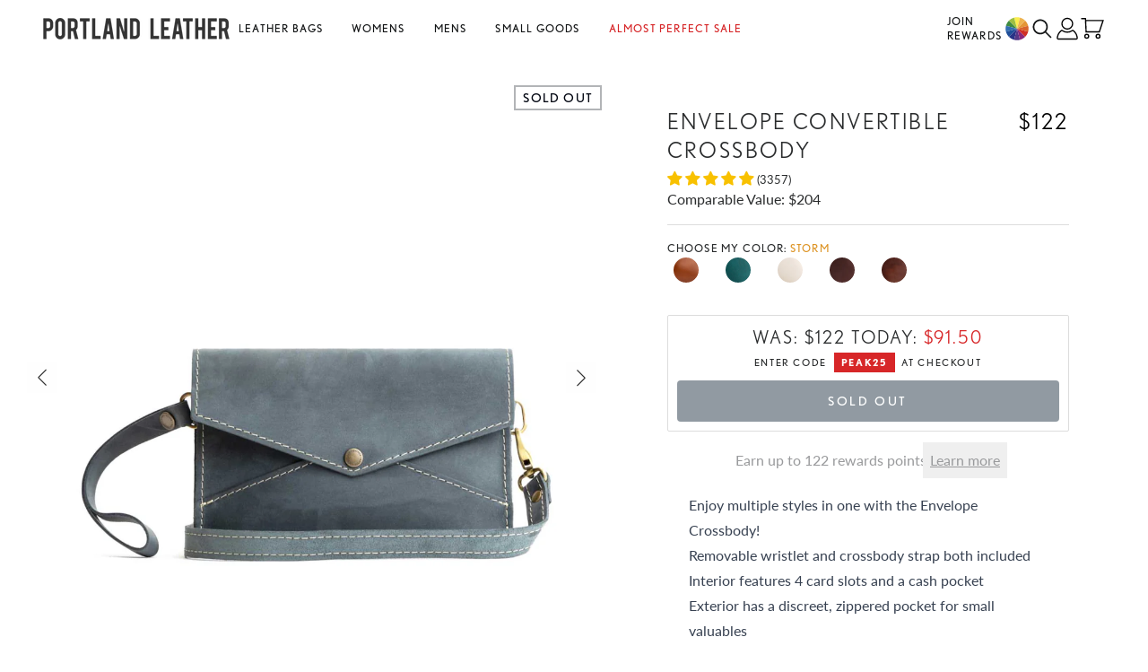

--- FILE ---
content_type: text/json
request_url: https://conf.config-security.com/model
body_size: 85
content:
{"title":"recommendation AI model (keras)","structure":"release_id=0x5d:5b:63:27:35:5b:78:3c:48:57:77:63:76:2b:55:22:36:6e:71:34:5d:4a:39:2c:37:59:76:57:2d;keras;098yfbmxlohbe0zdxhsysg2pm7811gkqm3ef3w18c8roi0dijgu4zjfzmum4qeynvl3msr19","weights":"../weights/5d5b6327.h5","biases":"../biases/5d5b6327.h5"}

--- FILE ---
content_type: application/x-javascript; charset=utf-8
request_url: https://f.monetate.net/trk/4/s/a-46f7a9a8/p/portlandleathergoods.com/186167725-0?mr=t1640009934&mi=%272.846879163.1768516994698%27&cs=!t&e=!(viewPage,gt)&pt=unknown&r=%27%27&sw=1280&sh=720&sc=24&j=!f&u=%27https://www.portlandleathergoods.com/products/convertible-crossbody%3Fvariant%3D40409320718418%27&fl=!f&hvc=!t&eoq=!t
body_size: 469
content:
monetate.r4("186167725-0",[{"args":[1768517002.114497],"op":"sst"},{"args":[{"content":"setAcadiaTest({\n  \"selector\": \"acadia-test-plg109\",\n  \"variants\": [\n    \"CONTROL\",\n    \"VARIANTONE\"\n  ],\n//  \"variant\": \"_VARIANT_IDX\"\n  \"variant\": 1\n});","discriminator":"content","ref":"1539/5832845.js","type":"javascript"},0],"actionId":5691937,"op":"insertJavascript"},{"args":[],"actionId":4939737,"op":"nop"},{"args":[[{"split":"A-Variant-1-Add-Social-Proof","reports":[6899,6980],"id":2045544,"key":"PLG109-CART-Dynamic-Social_2045544","variant_id":2568401},{"split":"Experiment","reports":[6899],"id":1793012,"key":"Acadia-Calibration-Test_GA4","variant_id":2224812}]],"op":"sr2"},{"eventId":150690,"args":["beginCheckout"],"op":"trackApi"}]);

--- FILE ---
content_type: text/javascript
request_url: https://www.portlandleathergoods.com/cdn/shop/t/3001/assets/customer-data.min.js?v=61531922196350988431768418715
body_size: -72
content:
var c=Object.defineProperty;var d=(o,e,t)=>e in o?c(o,e,{enumerable:!0,configurable:!0,writable:!0,value:t}):o[e]=t;var n=(o,e,t)=>d(o,typeof e!="symbol"?e+"":e,t);class u extends HTMLElement{constructor(){super();n(this,"storageKey","plg-customer-data");n(this,"data");n(this,"storage",{set:t=>{t?(window.sessionStorage.setItem(this.storageKey,JSON.stringify(t)),this.data=t):console.error("[DEBUG/CustomerData]: No data provided to storage.set()")},invalidate:()=>{this.fetchCustomerData().then(t=>{this.storage.set(t)}).catch(t=>{console.error("[DEBUG/CustomerData]: Error fetching customer data:",t)})},get:()=>{const t=window.sessionStorage.getItem(this.storageKey);return t?JSON.parse(t):null},destroy:()=>{window.sessionStorage.removeItem(this.storageKey),delete this.data}});n(this,"fetchCustomerData",async()=>{try{const s=await(await fetch(`${window.routes.root_url}?sections=customer-data`)).json(),a=new window.DOMParser().parseFromString(s["customer-data"]??"","text/html");return this.extractDataFromHTML(a)}catch(t){throw new Error(`[DEBUG/CustomerData]: ${t}`)}});document.addEventListener("rivo-accounts:shopify:login",()=>{this.storage.invalidate()}),document.addEventListener("rivo-accounts:shopify:logout",()=>{window.Kustomer?.logout(),this.storage.destroy()})}connectedCallback(){const t=this.extractDataFromHTML(this);this.storage.set(t)}validateStorageJSON(t){const s=[],r={hasAccount:typeof t?.hasAccount=="boolean",newCustomer:typeof t?.newCustomer=="boolean"};return Object.entries(r).forEach(([a,i])=>{i||s.push(`Invalid value for ${a}. Received: ${i} (${typeof i})`)}),s.length>0?(console.error("[DEBUG/CustomerData]: Invalid Customer Data: ",s),!1):!0}extractDataFromHTML(t){const r=t.querySelector("#customer-data")?.textContent;if(typeof r!="string"){console.error("[DEBUG/CustomerData]: Invalid Customer Data: ",r);return}const a=JSON.parse(r);if(this.validateStorageJSON(a))return a}}customElements.define("customer-data",u);


--- FILE ---
content_type: text/javascript; charset=utf-8
request_url: https://www.portlandleathergoods.com/products/convertible-crossbody.js
body_size: 9292
content:
{"id":4535367532626,"title":"Envelope Convertible Crossbody","handle":"convertible-crossbody","description":"\u003cul\u003e\n\u003cli\u003eEnjoy multiple styles in one with the Envelope Crossbody!\u003c\/li\u003e\n\u003cli\u003eRemovable wristlet and crossbody strap both included\u003c\/li\u003e\n\u003cli\u003eInterior features 4 card slots and a cash pocket\u003c\/li\u003e\n\u003cli\u003eExterior has a discreet, zippered pocket for small valuables\u003c\/li\u003e\n\u003c\/ul\u003e","published_at":"2021-04-05T13:53:34-07:00","created_at":"2020-03-06T14:33:32-08:00","vendor":"Portland Leather","type":"Purse","tags":["_imageTrigger=Color","beltbag","cardholder","cash","change","clutch","clutch wallet","coin purse","cross","cross body","crossbody","crossbody bag","crossbody purse","crossbody tote","crossbody-collection","Crossover","crunch","crunchwrap","envelope","exchange_fee:995","google pr","leather","leather accessory","leather bag","leather clutch","leather crossbody","leather crossbody bag","leather purse","leather wallet","leather-disclaimer","Premium","Premium-Bags","purse","Purses","refund_fee:1495","sling-bag-collection","small purse","storm","w-wallet-collection","waist","wallet","wallet purse","wallets","web_listing","Women's","women's purse","womens-collection","wrap","wrist strap","wristlet","x wing","xwing"],"price":12200,"price_min":12200,"price_max":12200,"available":true,"price_varies":false,"compare_at_price":20400,"compare_at_price_min":20400,"compare_at_price_max":20400,"compare_at_price_varies":false,"variants":[{"id":39334824280146,"title":"Honey","option1":"Honey","option2":null,"option3":null,"sku":"XWNG-HNY-PUR","requires_shipping":true,"taxable":true,"featured_image":{"id":28093603020882,"product_id":4535367532626,"position":2,"created_at":"2021-05-15T23:49:36-07:00","updated_at":"2024-08-15T12:06:24-07:00","alt":" Honey | Envelope shaped clutch wallet with crossbody strap","width":1400,"height":1400,"src":"https:\/\/cdn.shopify.com\/s\/files\/1\/0712\/1227\/products\/honey-envelope-convertible-crossbody-portland-leather-28033875345490.jpg?v=1723748784","variant_ids":[39334824280146]},"available":true,"name":"Envelope Convertible Crossbody - Honey","public_title":"Honey","options":["Honey"],"price":12200,"weight":610,"compare_at_price":20400,"inventory_quantity":42,"inventory_management":"shopify","inventory_policy":"deny","barcode":"761062018074","featured_media":{"alt":" Honey | Envelope shaped clutch wallet with crossbody strap","id":20416860979282,"position":2,"preview_image":{"aspect_ratio":1.0,"height":1400,"width":1400,"src":"https:\/\/cdn.shopify.com\/s\/files\/1\/0712\/1227\/products\/honey-envelope-convertible-crossbody-portland-leather-28033875345490.jpg?v=1723748784"}},"quantity_rule":{"min":1,"max":null,"increment":1},"quantity_price_breaks":[],"requires_selling_plan":false,"selling_plan_allocations":[]},{"id":42096679747666,"title":"Sea Glass","option1":"Sea Glass","option2":null,"option3":null,"sku":"XWNG-SEG-PUR","requires_shipping":true,"taxable":true,"featured_image":{"id":32609472020562,"product_id":4535367532626,"position":24,"created_at":"2025-07-09T15:20:13-07:00","updated_at":"2025-12-01T13:06:18-08:00","alt":"Sea Glass | Envelope shaped clutch wallet with crossbody strap","width":1400,"height":1400,"src":"https:\/\/cdn.shopify.com\/s\/files\/1\/0712\/1227\/files\/envelope-convertible-crossbody-sea-glass-PLG-wo-1.jpg?v=1764623178","variant_ids":[42096679747666]},"available":true,"name":"Envelope Convertible Crossbody - Sea Glass","public_title":"Sea Glass","options":["Sea Glass"],"price":12200,"weight":610,"compare_at_price":20400,"inventory_quantity":149,"inventory_management":"shopify","inventory_policy":"deny","barcode":"683370861152","featured_media":{"alt":"Sea Glass | Envelope shaped clutch wallet with crossbody strap","id":24615067713618,"position":24,"preview_image":{"aspect_ratio":1.0,"height":1400,"width":1400,"src":"https:\/\/cdn.shopify.com\/s\/files\/1\/0712\/1227\/files\/envelope-convertible-crossbody-sea-glass-PLG-wo-1.jpg?v=1764623178"}},"quantity_rule":{"min":1,"max":null,"increment":1},"quantity_price_breaks":[],"requires_selling_plan":false,"selling_plan_allocations":[]},{"id":41957702041682,"title":"Bone","option1":"Bone","option2":null,"option3":null,"sku":"XWNG-BNE-PUR","requires_shipping":true,"taxable":true,"featured_image":{"id":32035225370706,"product_id":4535367532626,"position":12,"created_at":"2024-12-27T12:02:12-08:00","updated_at":"2025-12-01T13:06:18-08:00","alt":"Bone | Envelope shaped clutch wallet with crossbody strap","width":1400,"height":1400,"src":"https:\/\/cdn.shopify.com\/s\/files\/1\/0712\/1227\/files\/envelope-convertible-crossbody-bone-portland-leather-wo-1_1.jpg?v=1764623178","variant_ids":[41957702041682]},"available":true,"name":"Envelope Convertible Crossbody - Bone","public_title":"Bone","options":["Bone"],"price":12200,"weight":610,"compare_at_price":20400,"inventory_quantity":92,"inventory_management":"shopify","inventory_policy":"deny","barcode":"683370843219","featured_media":{"alt":"Bone | Envelope shaped clutch wallet with crossbody strap","id":24278734798930,"position":12,"preview_image":{"aspect_ratio":1.0,"height":1400,"width":1400,"src":"https:\/\/cdn.shopify.com\/s\/files\/1\/0712\/1227\/files\/envelope-convertible-crossbody-bone-portland-leather-wo-1_1.jpg?v=1764623178"}},"quantity_rule":{"min":1,"max":null,"increment":1},"quantity_price_breaks":[],"requires_selling_plan":false,"selling_plan_allocations":[]},{"id":42187553341522,"title":"Chocolate Brown","option1":"Chocolate Brown","option2":null,"option3":null,"sku":"XWNG-CHB-PUR","requires_shipping":true,"taxable":true,"featured_image":{"id":33053788274770,"product_id":4535367532626,"position":25,"created_at":"2025-10-22T08:49:16-07:00","updated_at":"2025-12-01T13:06:18-08:00","alt":"Chocolate Brown | Envelope shaped clutch wallet with crossbody strap","width":1400,"height":1400,"src":"https:\/\/cdn.shopify.com\/s\/files\/1\/0712\/1227\/files\/envelope-convertible-crossbody-chocolate-brown-wo-1.jpg?v=1764623178","variant_ids":[42187553341522]},"available":true,"name":"Envelope Convertible Crossbody - Chocolate Brown","public_title":"Chocolate Brown","options":["Chocolate Brown"],"price":12200,"weight":610,"compare_at_price":20400,"inventory_quantity":3,"inventory_management":"shopify","inventory_policy":"deny","barcode":"717623163677","featured_media":{"alt":"Chocolate Brown | Envelope shaped clutch wallet with crossbody strap","id":24856378474578,"position":25,"preview_image":{"aspect_ratio":1.0,"height":1400,"width":1400,"src":"https:\/\/cdn.shopify.com\/s\/files\/1\/0712\/1227\/files\/envelope-convertible-crossbody-chocolate-brown-wo-1.jpg?v=1764623178"}},"quantity_rule":{"min":1,"max":null,"increment":1},"quantity_price_breaks":[],"requires_selling_plan":false,"selling_plan_allocations":[]},{"id":39362951970898,"title":"Cognac","option1":"Cognac","option2":null,"option3":null,"sku":"XWNG-COG-PUR","requires_shipping":true,"taxable":true,"featured_image":{"id":28094979866706,"product_id":4535367532626,"position":7,"created_at":"2021-05-16T10:19:34-07:00","updated_at":"2024-08-15T12:04:25-07:00","alt":" Cognac | Envelope shaped clutch wallet with crossbody strap","width":1400,"height":1400,"src":"https:\/\/cdn.shopify.com\/s\/files\/1\/0712\/1227\/products\/cognac-envelope-convertible-crossbody-portland-leather-28047351611474.jpg?v=1723748665","variant_ids":[39362951970898]},"available":true,"name":"Envelope Convertible Crossbody - Cognac","public_title":"Cognac","options":["Cognac"],"price":12200,"weight":610,"compare_at_price":20400,"inventory_quantity":1,"inventory_management":"shopify","inventory_policy":"deny","barcode":"761062017954","featured_media":{"alt":" Cognac | Envelope shaped clutch wallet with crossbody strap","id":20418245034066,"position":7,"preview_image":{"aspect_ratio":1.0,"height":1400,"width":1400,"src":"https:\/\/cdn.shopify.com\/s\/files\/1\/0712\/1227\/products\/cognac-envelope-convertible-crossbody-portland-leather-28047351611474.jpg?v=1723748665"}},"quantity_rule":{"min":1,"max":null,"increment":1},"quantity_price_breaks":[],"requires_selling_plan":false,"selling_plan_allocations":[]},{"id":39312621633618,"title":"Black","option1":"Black","option2":null,"option3":null,"sku":"XWNG-BLK-PUR","requires_shipping":true,"taxable":true,"featured_image":{"id":28093984637010,"product_id":4535367532626,"position":5,"created_at":"2021-05-16T02:16:46-07:00","updated_at":"2024-08-15T12:04:47-07:00","alt":" Black | Envelope shaped clutch wallet with crossbody strap","width":1400,"height":1400,"src":"https:\/\/cdn.shopify.com\/s\/files\/1\/0712\/1227\/products\/black-envelope-convertible-crossbody-portland-leather-27998514184274.jpg?v=1723748687","variant_ids":[39312621633618]},"available":false,"name":"Envelope Convertible Crossbody - Black","public_title":"Black","options":["Black"],"price":12200,"weight":610,"compare_at_price":20400,"inventory_quantity":0,"inventory_management":"shopify","inventory_policy":"deny","barcode":"761062017985","featured_media":{"alt":" Black | Envelope shaped clutch wallet with crossbody strap","id":20417243447378,"position":5,"preview_image":{"aspect_ratio":1.0,"height":1400,"width":1400,"src":"https:\/\/cdn.shopify.com\/s\/files\/1\/0712\/1227\/products\/black-envelope-convertible-crossbody-portland-leather-27998514184274.jpg?v=1723748687"}},"quantity_rule":{"min":1,"max":null,"increment":1},"quantity_price_breaks":[],"requires_selling_plan":false,"selling_plan_allocations":[]},{"id":39332224991314,"title":"Nutmeg","option1":"Nutmeg","option2":null,"option3":null,"sku":"XWNG-NUT-PUR","requires_shipping":true,"taxable":true,"featured_image":{"id":28093341958226,"product_id":4535367532626,"position":1,"created_at":"2021-05-15T22:08:45-07:00","updated_at":"2024-08-15T12:07:04-07:00","alt":" Nutmeg | Envelope shaped clutch wallet with crossbody strap","width":1400,"height":1400,"src":"https:\/\/cdn.shopify.com\/s\/files\/1\/0712\/1227\/products\/nutmeg-envelope-convertible-crossbody-portland-leather-28020387119186.jpg?v=1723748824","variant_ids":[39332224991314]},"available":false,"name":"Envelope Convertible Crossbody - Nutmeg","public_title":"Nutmeg","options":["Nutmeg"],"price":12200,"weight":610,"compare_at_price":20400,"inventory_quantity":0,"inventory_management":"shopify","inventory_policy":"deny","barcode":"761062017978","featured_media":{"alt":" Nutmeg | Envelope shaped clutch wallet with crossbody strap","id":20416599261266,"position":1,"preview_image":{"aspect_ratio":1.0,"height":1400,"width":1400,"src":"https:\/\/cdn.shopify.com\/s\/files\/1\/0712\/1227\/products\/nutmeg-envelope-convertible-crossbody-portland-leather-28020387119186.jpg?v=1723748824"}},"quantity_rule":{"min":1,"max":null,"increment":1},"quantity_price_breaks":[],"requires_selling_plan":false,"selling_plan_allocations":[]},{"id":42028155863122,"title":"Aruba","option1":"Aruba","option2":null,"option3":null,"sku":"XWNG-ARU-PUR","requires_shipping":true,"taxable":true,"featured_image":{"id":32371666387026,"product_id":4535367532626,"position":19,"created_at":"2025-04-17T15:17:58-07:00","updated_at":"2025-12-01T13:06:18-08:00","alt":"Aruba | Envelope shaped clutch wallet with crossbody strap","width":1400,"height":1400,"src":"https:\/\/cdn.shopify.com\/s\/files\/1\/0712\/1227\/files\/envelope-convertible-crossbody-aruba-portland-leather-wo-1.jpg?v=1764623178","variant_ids":[42028155863122]},"available":false,"name":"Envelope Convertible Crossbody - Aruba","public_title":"Aruba","options":["Aruba"],"price":12200,"weight":610,"compare_at_price":20400,"inventory_quantity":0,"inventory_management":"shopify","inventory_policy":"deny","barcode":"091646539399","featured_media":{"alt":"Aruba | Envelope shaped clutch wallet with crossbody strap","id":24473787007058,"position":19,"preview_image":{"aspect_ratio":1.0,"height":1400,"width":1400,"src":"https:\/\/cdn.shopify.com\/s\/files\/1\/0712\/1227\/files\/envelope-convertible-crossbody-aruba-portland-leather-wo-1.jpg?v=1764623178"}},"quantity_rule":{"min":1,"max":null,"increment":1},"quantity_price_breaks":[],"requires_selling_plan":false,"selling_plan_allocations":[]},{"id":42117597855826,"title":"Lollipop","option1":"Lollipop","option2":null,"option3":null,"sku":"XWNG-LLP-PUR","requires_shipping":true,"taxable":true,"featured_image":{"id":32605580591186,"product_id":4535367532626,"position":20,"created_at":"2025-07-08T12:14:11-07:00","updated_at":"2025-12-01T13:06:18-08:00","alt":"Lollipop | Envelope shaped clutch wallet with crossbody strap","width":1400,"height":1400,"src":"https:\/\/cdn.shopify.com\/s\/files\/1\/0712\/1227\/files\/envelope-convertible-crossbody-lollipop-PLG-wo-1.jpg?v=1764623178","variant_ids":[42117597855826]},"available":false,"name":"Envelope Convertible Crossbody - Lollipop","public_title":"Lollipop","options":["Lollipop"],"price":12200,"weight":610,"compare_at_price":20400,"inventory_quantity":0,"inventory_management":"shopify","inventory_policy":"deny","barcode":"683370869905","featured_media":{"alt":"Lollipop | Envelope shaped clutch wallet with crossbody strap","id":24612891721810,"position":20,"preview_image":{"aspect_ratio":1.0,"height":1400,"width":1400,"src":"https:\/\/cdn.shopify.com\/s\/files\/1\/0712\/1227\/files\/envelope-convertible-crossbody-lollipop-PLG-wo-1.jpg?v=1764623178"}},"quantity_rule":{"min":1,"max":null,"increment":1},"quantity_price_breaks":[],"requires_selling_plan":false,"selling_plan_allocations":[]},{"id":42117597823058,"title":"Green Apple","option1":"Green Apple","option2":null,"option3":null,"sku":"XWNG-GAP-PUR","requires_shipping":true,"taxable":true,"featured_image":{"id":32612516266066,"product_id":4535367532626,"position":21,"created_at":"2025-07-10T15:41:39-07:00","updated_at":"2025-12-01T13:06:18-08:00","alt":"Green Apple | Envelope shaped clutch wallet with crossbody strap","width":1400,"height":1400,"src":"https:\/\/cdn.shopify.com\/s\/files\/1\/0712\/1227\/files\/envelope-convertible-crossbody-green-apple-PLG-wo-1.jpg?v=1764623178","variant_ids":[42117597823058]},"available":false,"name":"Envelope Convertible Crossbody - Green Apple","public_title":"Green Apple","options":["Green Apple"],"price":12200,"weight":610,"compare_at_price":20400,"inventory_quantity":0,"inventory_management":"shopify","inventory_policy":"deny","barcode":"683370869882","featured_media":{"alt":"Green Apple | Envelope shaped clutch wallet with crossbody strap","id":24616759885906,"position":21,"preview_image":{"aspect_ratio":1.0,"height":1400,"width":1400,"src":"https:\/\/cdn.shopify.com\/s\/files\/1\/0712\/1227\/files\/envelope-convertible-crossbody-green-apple-PLG-wo-1.jpg?v=1764623178"}},"quantity_rule":{"min":1,"max":null,"increment":1},"quantity_price_breaks":[],"requires_selling_plan":false,"selling_plan_allocations":[]},{"id":42096679813202,"title":"Berry Good","option1":"Berry Good","option2":null,"option3":null,"sku":"XWNG-BRG-PUR","requires_shipping":true,"taxable":true,"featured_image":{"id":32609472118866,"product_id":4535367532626,"position":23,"created_at":"2025-07-09T15:20:13-07:00","updated_at":"2025-12-01T13:06:18-08:00","alt":"Berry Good | Envelope shaped clutch wallet with crossbody strap","width":1400,"height":1400,"src":"https:\/\/cdn.shopify.com\/s\/files\/1\/0712\/1227\/files\/envelope-convertible-crossbody-berry-good-PLG-wo-1.jpg?v=1764623178","variant_ids":[42096679813202]},"available":false,"name":"Envelope Convertible Crossbody - Berry Good","public_title":"Berry Good","options":["Berry Good"],"price":12200,"weight":610,"compare_at_price":20400,"inventory_quantity":0,"inventory_management":"shopify","inventory_policy":"deny","barcode":"683370861138","featured_media":{"alt":"Berry Good | Envelope shaped clutch wallet with crossbody strap","id":24615067648082,"position":23,"preview_image":{"aspect_ratio":1.0,"height":1400,"width":1400,"src":"https:\/\/cdn.shopify.com\/s\/files\/1\/0712\/1227\/files\/envelope-convertible-crossbody-berry-good-PLG-wo-1.jpg?v=1764623178"}},"quantity_rule":{"min":1,"max":null,"increment":1},"quantity_price_breaks":[],"requires_selling_plan":false,"selling_plan_allocations":[]},{"id":42096679780434,"title":"Astro Blue","option1":"Astro Blue","option2":null,"option3":null,"sku":"XWNG-ASB-PUR","requires_shipping":true,"taxable":true,"featured_image":{"id":32609472151634,"product_id":4535367532626,"position":22,"created_at":"2025-07-09T15:20:13-07:00","updated_at":"2025-12-01T13:06:18-08:00","alt":"Astro Blue | Envelope shaped clutch wallet with crossbody strap","width":1400,"height":1400,"src":"https:\/\/cdn.shopify.com\/s\/files\/1\/0712\/1227\/files\/envelope-convertible-crossbody-astro-blue-wo-1.jpg?v=1764623178","variant_ids":[42096679780434]},"available":false,"name":"Envelope Convertible Crossbody - Astro Blue","public_title":"Astro Blue","options":["Astro Blue"],"price":12200,"weight":610,"compare_at_price":20400,"inventory_quantity":0,"inventory_management":"shopify","inventory_policy":"deny","barcode":"683370868168","featured_media":{"alt":"Astro Blue | Envelope shaped clutch wallet with crossbody strap","id":24615067746386,"position":22,"preview_image":{"aspect_ratio":1.0,"height":1400,"width":1400,"src":"https:\/\/cdn.shopify.com\/s\/files\/1\/0712\/1227\/files\/envelope-convertible-crossbody-astro-blue-wo-1.jpg?v=1764623178"}},"quantity_rule":{"min":1,"max":null,"increment":1},"quantity_price_breaks":[],"requires_selling_plan":false,"selling_plan_allocations":[]},{"id":39678608932946,"title":"Deep Water","option1":"Deep Water","option2":null,"option3":null,"sku":"XWNG-DPW-PUR","requires_shipping":true,"taxable":true,"featured_image":{"id":28689134092370,"product_id":4535367532626,"position":6,"created_at":"2022-02-03T15:11:24-08:00","updated_at":"2024-08-15T12:03:10-07:00","alt":" Deep Water | Envelope shaped clutch wallet with crossbody strap","width":1400,"height":1400,"src":"https:\/\/cdn.shopify.com\/s\/files\/1\/0712\/1227\/products\/Envelope_Convertible_Crossbody_deep_water_WO_2022_2-1-1.jpg?v=1723748590","variant_ids":[39678608932946]},"available":false,"name":"Envelope Convertible Crossbody - Deep Water","public_title":"Deep Water","options":["Deep Water"],"price":12200,"weight":610,"compare_at_price":20400,"inventory_quantity":0,"inventory_management":"shopify","inventory_policy":"deny","barcode":"761062015936","featured_media":{"alt":" Deep Water | Envelope shaped clutch wallet with crossbody strap","id":21023406391378,"position":6,"preview_image":{"aspect_ratio":1.0,"height":1400,"width":1400,"src":"https:\/\/cdn.shopify.com\/s\/files\/1\/0712\/1227\/products\/Envelope_Convertible_Crossbody_deep_water_WO_2022_2-1-1.jpg?v=1723748590"}},"quantity_rule":{"min":1,"max":null,"increment":1},"quantity_price_breaks":[],"requires_selling_plan":false,"selling_plan_allocations":[]},{"id":40722715344978,"title":"Merlot","option1":"Merlot","option2":null,"option3":null,"sku":"XWNG-MLT-PUR","requires_shipping":true,"taxable":true,"featured_image":{"id":30981851185234,"product_id":4535367532626,"position":10,"created_at":"2024-01-24T13:40:56-08:00","updated_at":"2024-08-15T11:53:56-07:00","alt":" Merlot | Envelope shaped clutch wallet with crossbody strap","width":1400,"height":1400,"src":"https:\/\/cdn.shopify.com\/s\/files\/1\/0712\/1227\/files\/envelope-convertible-crossbody-portland-leather-1_3.jpg?v=1723748036","variant_ids":[40722715344978]},"available":false,"name":"Envelope Convertible Crossbody - Merlot","public_title":"Merlot","options":["Merlot"],"price":12200,"weight":610,"compare_at_price":20400,"inventory_quantity":0,"inventory_management":"shopify","inventory_policy":"deny","barcode":"091646500566","featured_media":{"alt":" Merlot | Envelope shaped clutch wallet with crossbody strap","id":23349477670994,"position":10,"preview_image":{"aspect_ratio":1.0,"height":1400,"width":1400,"src":"https:\/\/cdn.shopify.com\/s\/files\/1\/0712\/1227\/files\/envelope-convertible-crossbody-portland-leather-1_3.jpg?v=1723748036"}},"quantity_rule":{"min":1,"max":null,"increment":1},"quantity_price_breaks":[],"requires_selling_plan":false,"selling_plan_allocations":[]},{"id":41294894465106,"title":"Chestnut","option1":"Chestnut","option2":null,"option3":null,"sku":"XWNG-CHS-PUR","requires_shipping":true,"taxable":true,"featured_image":{"id":31978152788050,"product_id":4535367532626,"position":18,"created_at":"2024-12-06T11:45:45-08:00","updated_at":"2025-12-01T13:06:18-08:00","alt":"Chestnut | Envelope shaped clutch wallet with crossbody strap","width":1400,"height":1400,"src":"https:\/\/cdn.shopify.com\/s\/files\/1\/0712\/1227\/files\/envelope-convertible-crossbody-chestnut-portland-leather-wo-1.jpg?v=1764623178","variant_ids":[41294894465106]},"available":false,"name":"Envelope Convertible Crossbody - Chestnut","public_title":"Chestnut","options":["Chestnut"],"price":12200,"weight":610,"compare_at_price":20400,"inventory_quantity":0,"inventory_management":"shopify","inventory_policy":"deny","barcode":"673324012990","featured_media":{"alt":"Chestnut | Envelope shaped clutch wallet with crossbody strap","id":24241094819922,"position":18,"preview_image":{"aspect_ratio":1.0,"height":1400,"width":1400,"src":"https:\/\/cdn.shopify.com\/s\/files\/1\/0712\/1227\/files\/envelope-convertible-crossbody-chestnut-portland-leather-wo-1.jpg?v=1764623178"}},"quantity_rule":{"min":1,"max":null,"increment":1},"quantity_price_breaks":[],"requires_selling_plan":false,"selling_plan_allocations":[]},{"id":40409320718418,"title":"Storm","option1":"Storm","option2":null,"option3":null,"sku":"XWNG-STM-PUR","requires_shipping":true,"taxable":true,"featured_image":{"id":30164709802066,"product_id":4535367532626,"position":8,"created_at":"2023-04-17T15:22:37-07:00","updated_at":"2024-08-15T11:59:07-07:00","alt":" Storm | Envelope shaped clutch wallet with crossbody strap","width":1400,"height":1400,"src":"https:\/\/cdn.shopify.com\/s\/files\/1\/0712\/1227\/products\/envelope-convertible-crossbody-storm-portland-leather-3_2.jpg?v=1723748347","variant_ids":[40409320718418]},"available":false,"name":"Envelope Convertible Crossbody - Storm","public_title":"Storm","options":["Storm"],"price":12200,"weight":610,"compare_at_price":20400,"inventory_quantity":0,"inventory_management":"shopify","inventory_policy":"deny","barcode":"673324011283","featured_media":{"alt":" Storm | Envelope shaped clutch wallet with crossbody strap","id":22515692666962,"position":8,"preview_image":{"aspect_ratio":1.0,"height":1400,"width":1400,"src":"https:\/\/cdn.shopify.com\/s\/files\/1\/0712\/1227\/products\/envelope-convertible-crossbody-storm-portland-leather-3_2.jpg?v=1723748347"}},"quantity_rule":{"min":1,"max":null,"increment":1},"quantity_price_breaks":[],"requires_selling_plan":false,"selling_plan_allocations":[]},{"id":40634927087698,"title":"Shadow Black","option1":"Shadow Black","option2":null,"option3":null,"sku":"XWNG-SBK-PUR","requires_shipping":true,"taxable":true,"featured_image":{"id":30696993554514,"product_id":4535367532626,"position":13,"created_at":"2023-09-12T14:37:28-07:00","updated_at":"2024-12-27T12:07:21-08:00","alt":" Shadow Black | Envelope shaped clutch wallet with crossbody strap","width":1400,"height":1400,"src":"https:\/\/cdn.shopify.com\/s\/files\/1\/0712\/1227\/files\/envelope-convertible-crossbody-portland-leather-1_31ec40e0-b0a7-4883-abb3-b04bf3dd9f07.jpg?v=1735330041","variant_ids":[40634927087698]},"available":false,"name":"Envelope Convertible Crossbody - Shadow Black","public_title":"Shadow Black","options":["Shadow Black"],"price":12200,"weight":610,"compare_at_price":20400,"inventory_quantity":0,"inventory_management":"shopify","inventory_policy":"deny","barcode":"673324018725","featured_media":{"alt":" Shadow Black | Envelope shaped clutch wallet with crossbody strap","id":23056569335890,"position":13,"preview_image":{"aspect_ratio":1.0,"height":1400,"width":1400,"src":"https:\/\/cdn.shopify.com\/s\/files\/1\/0712\/1227\/files\/envelope-convertible-crossbody-portland-leather-1_31ec40e0-b0a7-4883-abb3-b04bf3dd9f07.jpg?v=1735330041"}},"quantity_rule":{"min":1,"max":null,"increment":1},"quantity_price_breaks":[],"requires_selling_plan":false,"selling_plan_allocations":[]},{"id":39501446873170,"title":"Sunflower","option1":"Sunflower","option2":null,"option3":null,"sku":"XWNG-YEL-PUR","requires_shipping":true,"taxable":true,"featured_image":{"id":28093982572626,"product_id":4535367532626,"position":4,"created_at":"2021-05-16T02:15:38-07:00","updated_at":"2024-08-15T12:05:02-07:00","alt":"Sunflower | Envelope shaped clutch wallet with crossbody strap","width":1400,"height":1400,"src":"https:\/\/cdn.shopify.com\/s\/files\/1\/0712\/1227\/products\/sunflower-envelope-convertible-crossbody-portland-leather-27998513954898.jpg?v=1723748702","variant_ids":[39501446873170]},"available":false,"name":"Envelope Convertible Crossbody - Sunflower","public_title":"Sunflower","options":["Sunflower"],"price":12200,"weight":610,"compare_at_price":20400,"inventory_quantity":0,"inventory_management":"shopify","inventory_policy":"deny","barcode":"761062017961","featured_media":{"alt":"Sunflower | Envelope shaped clutch wallet with crossbody strap","id":20417241382994,"position":4,"preview_image":{"aspect_ratio":1.0,"height":1400,"width":1400,"src":"https:\/\/cdn.shopify.com\/s\/files\/1\/0712\/1227\/products\/sunflower-envelope-convertible-crossbody-portland-leather-27998513954898.jpg?v=1723748702"}},"quantity_rule":{"min":1,"max":null,"increment":1},"quantity_price_breaks":[],"requires_selling_plan":false,"selling_plan_allocations":[]},{"id":40834835382354,"title":"Succulent","option1":"Succulent","option2":null,"option3":null,"sku":"XWNG-SCL-PUR","requires_shipping":true,"taxable":true,"featured_image":{"id":30981847449682,"product_id":4535367532626,"position":11,"created_at":"2024-01-24T13:37:35-08:00","updated_at":"2024-08-15T11:54:19-07:00","alt":" Succulent | Envelope shaped clutch wallet with crossbody strap","width":1400,"height":1400,"src":"https:\/\/cdn.shopify.com\/s\/files\/1\/0712\/1227\/files\/envelope-convertible-crossbody-portland-leather-1_2_64418dbe-c263-4689-bf52-64785c8fa4ec.jpg?v=1723748059","variant_ids":[40834835382354]},"available":false,"name":"Envelope Convertible Crossbody - Succulent","public_title":"Succulent","options":["Succulent"],"price":12200,"weight":610,"compare_at_price":20400,"inventory_quantity":0,"inventory_management":"shopify","inventory_policy":"deny","barcode":"091646507909","featured_media":{"alt":" Succulent | Envelope shaped clutch wallet with crossbody strap","id":23349473869906,"position":11,"preview_image":{"aspect_ratio":1.0,"height":1400,"width":1400,"src":"https:\/\/cdn.shopify.com\/s\/files\/1\/0712\/1227\/files\/envelope-convertible-crossbody-portland-leather-1_2_64418dbe-c263-4689-bf52-64785c8fa4ec.jpg?v=1723748059"}},"quantity_rule":{"min":1,"max":null,"increment":1},"quantity_price_breaks":[],"requires_selling_plan":false,"selling_plan_allocations":[]},{"id":41195317461074,"title":"Beluga","option1":"Beluga","option2":null,"option3":null,"sku":"XWNG-BGA-PUR","requires_shipping":true,"taxable":true,"featured_image":{"id":31757161496658,"product_id":4535367532626,"position":17,"created_at":"2024-09-17T10:03:27-07:00","updated_at":"2025-12-01T13:06:18-08:00","alt":" Beluga | Envelope shaped clutch wallet with crossbody strap","width":1400,"height":1400,"src":"https:\/\/cdn.shopify.com\/s\/files\/1\/0712\/1227\/files\/envelope-convertible-crossbody-beluga-portland-leather-wo-1.jpg?v=1764623178","variant_ids":[41195317461074]},"available":false,"name":"Envelope Convertible Crossbody - Beluga","public_title":"Beluga","options":["Beluga"],"price":12200,"weight":610,"compare_at_price":20400,"inventory_quantity":0,"inventory_management":"shopify","inventory_policy":"deny","barcode":"091646537340","featured_media":{"alt":" Beluga | Envelope shaped clutch wallet with crossbody strap","id":24086248652882,"position":17,"preview_image":{"aspect_ratio":1.0,"height":1400,"width":1400,"src":"https:\/\/cdn.shopify.com\/s\/files\/1\/0712\/1227\/files\/envelope-convertible-crossbody-beluga-portland-leather-wo-1.jpg?v=1764623178"}},"quantity_rule":{"min":1,"max":null,"increment":1},"quantity_price_breaks":[],"requires_selling_plan":false,"selling_plan_allocations":[]},{"id":40834835415122,"title":"Turmeric","option1":"Turmeric","option2":null,"option3":null,"sku":"XWNG-TRM-PUR","requires_shipping":true,"taxable":true,"featured_image":{"id":30981717459026,"product_id":4535367532626,"position":9,"created_at":"2024-01-24T12:08:33-08:00","updated_at":"2024-08-15T11:54:57-07:00","alt":" Turmeric | Envelope shaped clutch wallet with crossbody strap","width":1400,"height":1400,"src":"https:\/\/cdn.shopify.com\/s\/files\/1\/0712\/1227\/files\/envelope-convertible-crossbody-portland-leather-1_8a94bac0-4fcf-407f-8292-abd90d82d78a.jpg?v=1723748097","variant_ids":[40834835415122]},"available":false,"name":"Envelope Convertible Crossbody - Turmeric","public_title":"Turmeric","options":["Turmeric"],"price":12200,"weight":610,"compare_at_price":20400,"inventory_quantity":0,"inventory_management":"shopify","inventory_policy":"deny","barcode":"091646507923","featured_media":{"alt":" Turmeric | Envelope shaped clutch wallet with crossbody strap","id":23349339095122,"position":9,"preview_image":{"aspect_ratio":1.0,"height":1400,"width":1400,"src":"https:\/\/cdn.shopify.com\/s\/files\/1\/0712\/1227\/files\/envelope-convertible-crossbody-portland-leather-1_8a94bac0-4fcf-407f-8292-abd90d82d78a.jpg?v=1723748097"}},"quantity_rule":{"min":1,"max":null,"increment":1},"quantity_price_breaks":[],"requires_selling_plan":false,"selling_plan_allocations":[]},{"id":40288496713810,"title":"Peacock","option1":"Peacock","option2":null,"option3":null,"sku":"XWNG-PCK-PUR","requires_shipping":true,"taxable":true,"featured_image":{"id":29679785410642,"product_id":4535367532626,"position":3,"created_at":"2022-12-14T15:21:43-08:00","updated_at":"2024-08-15T12:00:45-07:00","alt":" Peacock | Envelope shaped clutch wallet with crossbody strap","width":1400,"height":1400,"src":"https:\/\/cdn.shopify.com\/s\/files\/1\/0712\/1227\/products\/envelope-convertible-crossbody-peacock-portland-leather-1_1_21d57272-6aa5-44fe-9cbb-b927ae22d89e.jpg?v=1723748445","variant_ids":[40288496713810]},"available":false,"name":"Envelope Convertible Crossbody - Peacock","public_title":"Peacock","options":["Peacock"],"price":12200,"weight":610,"compare_at_price":20400,"inventory_quantity":0,"inventory_management":"shopify","inventory_policy":"deny","barcode":"673324008849","featured_media":{"alt":" Peacock | Envelope shaped clutch wallet with crossbody strap","id":22026980163666,"position":3,"preview_image":{"aspect_ratio":1.0,"height":1400,"width":1400,"src":"https:\/\/cdn.shopify.com\/s\/files\/1\/0712\/1227\/products\/envelope-convertible-crossbody-peacock-portland-leather-1_1_21d57272-6aa5-44fe-9cbb-b927ae22d89e.jpg?v=1723748445"}},"quantity_rule":{"min":1,"max":null,"increment":1},"quantity_price_breaks":[],"requires_selling_plan":false,"selling_plan_allocations":[]},{"id":40722715312210,"title":"Hava","option1":"Hava","option2":null,"option3":null,"sku":"XWNG-HAV-PUR","requires_shipping":true,"taxable":true,"featured_image":{"id":31017629417554,"product_id":4535367532626,"position":15,"created_at":"2024-02-12T11:25:01-08:00","updated_at":"2024-12-27T12:07:21-08:00","alt":" Hava | Envelope shaped clutch wallet with crossbody strap","width":1400,"height":1400,"src":"https:\/\/cdn.shopify.com\/s\/files\/1\/0712\/1227\/files\/envelope-convertible-crossbody-portland-leather-1_4.jpg?v=1735330041","variant_ids":[40722715312210]},"available":false,"name":"Envelope Convertible Crossbody - Hava","public_title":"Hava","options":["Hava"],"price":12200,"weight":610,"compare_at_price":20400,"inventory_quantity":0,"inventory_management":"shopify","inventory_policy":"deny","barcode":"673324019104","featured_media":{"alt":" Hava | Envelope shaped clutch wallet with crossbody strap","id":23386024411218,"position":15,"preview_image":{"aspect_ratio":1.0,"height":1400,"width":1400,"src":"https:\/\/cdn.shopify.com\/s\/files\/1\/0712\/1227\/files\/envelope-convertible-crossbody-portland-leather-1_4.jpg?v=1735330041"}},"quantity_rule":{"min":1,"max":null,"increment":1},"quantity_price_breaks":[],"requires_selling_plan":false,"selling_plan_allocations":[]},{"id":40794980581458,"title":"Champagne","option1":"Champagne","option2":null,"option3":null,"sku":"XWNG-CHM-PUR","requires_shipping":true,"taxable":true,"featured_image":{"id":30984135671890,"product_id":4535367532626,"position":14,"created_at":"2024-01-25T08:25:01-08:00","updated_at":"2024-12-27T12:07:21-08:00","alt":" Champagne | Envelope shaped clutch wallet with crossbody strap","width":1400,"height":1400,"src":"https:\/\/cdn.shopify.com\/s\/files\/1\/0712\/1227\/files\/envelope-convertible-crossbody-portland-leather-1_5.jpg?v=1735330041","variant_ids":[40794980581458]},"available":false,"name":"Envelope Convertible Crossbody - Champagne","public_title":"Champagne","options":["Champagne"],"price":12200,"weight":610,"compare_at_price":20400,"inventory_quantity":0,"inventory_management":"shopify","inventory_policy":"deny","barcode":"091646507947","featured_media":{"alt":" Champagne | Envelope shaped clutch wallet with crossbody strap","id":23351805509714,"position":14,"preview_image":{"aspect_ratio":1.0,"height":1400,"width":1400,"src":"https:\/\/cdn.shopify.com\/s\/files\/1\/0712\/1227\/files\/envelope-convertible-crossbody-portland-leather-1_5.jpg?v=1735330041"}},"quantity_rule":{"min":1,"max":null,"increment":1},"quantity_price_breaks":[],"requires_selling_plan":false,"selling_plan_allocations":[]},{"id":41957702008914,"title":"Kyoto","option1":"Kyoto","option2":null,"option3":null,"sku":"XWNG-KYO-PUR","requires_shipping":true,"taxable":true,"featured_image":{"id":32035225469010,"product_id":4535367532626,"position":16,"created_at":"2024-12-27T12:02:13-08:00","updated_at":"2025-12-01T13:06:18-08:00","alt":"Kyoto | Envelope shaped clutch wallet with crossbody strap","width":1400,"height":1400,"src":"https:\/\/cdn.shopify.com\/s\/files\/1\/0712\/1227\/files\/envelope-convertible-crossbody-kyoto-portland-leather-wo-1_1.jpg?v=1764623178","variant_ids":[41957702008914]},"available":false,"name":"Envelope Convertible Crossbody - Kyoto","public_title":"Kyoto","options":["Kyoto"],"price":12200,"weight":610,"compare_at_price":20400,"inventory_quantity":0,"inventory_management":"shopify","inventory_policy":"deny","barcode":"091646539375","featured_media":{"alt":"Kyoto | Envelope shaped clutch wallet with crossbody strap","id":24278735061074,"position":16,"preview_image":{"aspect_ratio":1.0,"height":1400,"width":1400,"src":"https:\/\/cdn.shopify.com\/s\/files\/1\/0712\/1227\/files\/envelope-convertible-crossbody-kyoto-portland-leather-wo-1_1.jpg?v=1764623178"}},"quantity_rule":{"min":1,"max":null,"increment":1},"quantity_price_breaks":[],"requires_selling_plan":false,"selling_plan_allocations":[]}],"images":["\/\/cdn.shopify.com\/s\/files\/1\/0712\/1227\/products\/nutmeg-envelope-convertible-crossbody-portland-leather-28020387119186.jpg?v=1723748824","\/\/cdn.shopify.com\/s\/files\/1\/0712\/1227\/products\/honey-envelope-convertible-crossbody-portland-leather-28033875345490.jpg?v=1723748784","\/\/cdn.shopify.com\/s\/files\/1\/0712\/1227\/products\/envelope-convertible-crossbody-peacock-portland-leather-1_1_21d57272-6aa5-44fe-9cbb-b927ae22d89e.jpg?v=1723748445","\/\/cdn.shopify.com\/s\/files\/1\/0712\/1227\/products\/sunflower-envelope-convertible-crossbody-portland-leather-27998513954898.jpg?v=1723748702","\/\/cdn.shopify.com\/s\/files\/1\/0712\/1227\/products\/black-envelope-convertible-crossbody-portland-leather-27998514184274.jpg?v=1723748687","\/\/cdn.shopify.com\/s\/files\/1\/0712\/1227\/products\/Envelope_Convertible_Crossbody_deep_water_WO_2022_2-1-1.jpg?v=1723748590","\/\/cdn.shopify.com\/s\/files\/1\/0712\/1227\/products\/cognac-envelope-convertible-crossbody-portland-leather-28047351611474.jpg?v=1723748665","\/\/cdn.shopify.com\/s\/files\/1\/0712\/1227\/products\/envelope-convertible-crossbody-storm-portland-leather-3_2.jpg?v=1723748347","\/\/cdn.shopify.com\/s\/files\/1\/0712\/1227\/files\/envelope-convertible-crossbody-portland-leather-1_8a94bac0-4fcf-407f-8292-abd90d82d78a.jpg?v=1723748097","\/\/cdn.shopify.com\/s\/files\/1\/0712\/1227\/files\/envelope-convertible-crossbody-portland-leather-1_3.jpg?v=1723748036","\/\/cdn.shopify.com\/s\/files\/1\/0712\/1227\/files\/envelope-convertible-crossbody-portland-leather-1_2_64418dbe-c263-4689-bf52-64785c8fa4ec.jpg?v=1723748059","\/\/cdn.shopify.com\/s\/files\/1\/0712\/1227\/files\/envelope-convertible-crossbody-bone-portland-leather-wo-1_1.jpg?v=1764623178","\/\/cdn.shopify.com\/s\/files\/1\/0712\/1227\/files\/envelope-convertible-crossbody-portland-leather-1_31ec40e0-b0a7-4883-abb3-b04bf3dd9f07.jpg?v=1735330041","\/\/cdn.shopify.com\/s\/files\/1\/0712\/1227\/files\/envelope-convertible-crossbody-portland-leather-1_5.jpg?v=1735330041","\/\/cdn.shopify.com\/s\/files\/1\/0712\/1227\/files\/envelope-convertible-crossbody-portland-leather-1_4.jpg?v=1735330041","\/\/cdn.shopify.com\/s\/files\/1\/0712\/1227\/files\/envelope-convertible-crossbody-kyoto-portland-leather-wo-1_1.jpg?v=1764623178","\/\/cdn.shopify.com\/s\/files\/1\/0712\/1227\/files\/envelope-convertible-crossbody-beluga-portland-leather-wo-1.jpg?v=1764623178","\/\/cdn.shopify.com\/s\/files\/1\/0712\/1227\/files\/envelope-convertible-crossbody-chestnut-portland-leather-wo-1.jpg?v=1764623178","\/\/cdn.shopify.com\/s\/files\/1\/0712\/1227\/files\/envelope-convertible-crossbody-aruba-portland-leather-wo-1.jpg?v=1764623178","\/\/cdn.shopify.com\/s\/files\/1\/0712\/1227\/files\/envelope-convertible-crossbody-lollipop-PLG-wo-1.jpg?v=1764623178","\/\/cdn.shopify.com\/s\/files\/1\/0712\/1227\/files\/envelope-convertible-crossbody-green-apple-PLG-wo-1.jpg?v=1764623178","\/\/cdn.shopify.com\/s\/files\/1\/0712\/1227\/files\/envelope-convertible-crossbody-astro-blue-wo-1.jpg?v=1764623178","\/\/cdn.shopify.com\/s\/files\/1\/0712\/1227\/files\/envelope-convertible-crossbody-berry-good-PLG-wo-1.jpg?v=1764623178","\/\/cdn.shopify.com\/s\/files\/1\/0712\/1227\/files\/envelope-convertible-crossbody-sea-glass-PLG-wo-1.jpg?v=1764623178","\/\/cdn.shopify.com\/s\/files\/1\/0712\/1227\/files\/envelope-convertible-crossbody-chocolate-brown-wo-1.jpg?v=1764623178","\/\/cdn.shopify.com\/s\/files\/1\/0712\/1227\/products\/envelope-convertible-crossbody-portland-leather-27998513922130.jpg?v=1761148513","\/\/cdn.shopify.com\/s\/files\/1\/0712\/1227\/products\/envelope-convertible-crossbody-portland-leather-28047351644242.jpg?v=1761148513","\/\/cdn.shopify.com\/s\/files\/1\/0712\/1227\/products\/envelope-convertible-crossbody-peacock-portland-leather-1_3_748bb296-c45f-41d4-9bce-63f724583e9e.jpg?v=1761148513","\/\/cdn.shopify.com\/s\/files\/1\/0712\/1227\/products\/envelope-convertible-crossbody-portland-leather-28020386988114.jpg?v=1761148513","\/\/cdn.shopify.com\/s\/files\/1\/0712\/1227\/products\/envelope-convertible-crossbody-portland-leather-27998513987666.jpg?v=1761148513","\/\/cdn.shopify.com\/s\/files\/1\/0712\/1227\/products\/honey-envelope-convertible-crossbody-portland-leather-4_db583995-2870-421d-a2c1-1c3f85365b6e.jpg?v=1761148513","\/\/cdn.shopify.com\/s\/files\/1\/0712\/1227\/products\/Envelope_Convertible_Crossbody_deep_water_WO_2022_2-1-2.jpg?v=1761148513","\/\/cdn.shopify.com\/s\/files\/1\/0712\/1227\/files\/envelope-convertible-crossbody-portland-leather-2_1ec7b6bb-40ce-457f-97d2-cb6f4dfe36b4.jpg?v=1761148513","\/\/cdn.shopify.com\/s\/files\/1\/0712\/1227\/files\/envelope-convertible-crossbody-portland-leather-2_2_820f7961-e1e3-42b0-bed3-4974ffbc6a84.jpg?v=1761148513","\/\/cdn.shopify.com\/s\/files\/1\/0712\/1227\/products\/envelope-convertible-crossbody-storm-portland-leather-3_3.jpg?v=1761148513","\/\/cdn.shopify.com\/s\/files\/1\/0712\/1227\/files\/envelope-convertible-crossbody-kyoto-portland-leather-wo-2_1.jpg?v=1764623178","\/\/cdn.shopify.com\/s\/files\/1\/0712\/1227\/files\/envelope-convertible-crossbody-bone-portland-leather-wo-2_1.jpg?v=1764623178","\/\/cdn.shopify.com\/s\/files\/1\/0712\/1227\/files\/envelope-convertible-crossbody-portland-leather-2_ddf986f3-406d-4a66-a130-c0b64b3d5a02.jpg?v=1761148513","\/\/cdn.shopify.com\/s\/files\/1\/0712\/1227\/files\/envelope-convertible-crossbody-portland-leather-2_3.jpg?v=1761148513","\/\/cdn.shopify.com\/s\/files\/1\/0712\/1227\/files\/envelope-convertible-crossbody-portland-leather-2_5.jpg?v=1761148513","\/\/cdn.shopify.com\/s\/files\/1\/0712\/1227\/files\/envelope-convertible-crossbody-portland-leather-2_4.jpg?v=1761148513","\/\/cdn.shopify.com\/s\/files\/1\/0712\/1227\/files\/envelope-convertible-crossbody-beluga-portland-leather-wo-2.jpg?v=1764623178","\/\/cdn.shopify.com\/s\/files\/1\/0712\/1227\/files\/envelope-convertible-crossbody-chestnut-portland-leather-wo-2.jpg?v=1764623178","\/\/cdn.shopify.com\/s\/files\/1\/0712\/1227\/files\/envelope-convertible-crossbody-aruba-portland-leather-wo-2.jpg?v=1764623178","\/\/cdn.shopify.com\/s\/files\/1\/0712\/1227\/files\/envelope-convertible-crossbody-lollipop-PLG-wo-2.jpg?v=1764623178","\/\/cdn.shopify.com\/s\/files\/1\/0712\/1227\/files\/envelope-convertible-crossbody-green-apple-PLG-wo-2.jpg?v=1764623178","\/\/cdn.shopify.com\/s\/files\/1\/0712\/1227\/files\/envelope-convertible-crossbody-astro-blue-wo-2.jpg?v=1764623178","\/\/cdn.shopify.com\/s\/files\/1\/0712\/1227\/files\/envelope-convertible-crossbody-berry-good-PLG-wo-2.jpg?v=1764623178","\/\/cdn.shopify.com\/s\/files\/1\/0712\/1227\/files\/envelope-convertible-crossbody-sea-glass-PLG-wo-2.jpg?v=1764623178","\/\/cdn.shopify.com\/s\/files\/1\/0712\/1227\/files\/envelope-convertible-crossbody-chocolate-brown-wo-2.jpg?v=1764623178","\/\/cdn.shopify.com\/s\/files\/1\/0712\/1227\/files\/envelope-convertible-crossbody-deep-water-PLG-Studio-240308-1096-Edit.jpg?v=1761148513","\/\/cdn.shopify.com\/s\/files\/1\/0712\/1227\/files\/envelope-convertible-crossbody-deep-water-PLG-Studio-240308-1111-Edit.jpg?v=1761148513","\/\/cdn.shopify.com\/s\/files\/1\/0712\/1227\/files\/envelope-convertible-crossbody-deep-water-PLG-Studio-240308-1088-Edit_d1f6d9b3-f636-4cbc-88fe-e44f57f5d846.jpg?v=1761148513","\/\/cdn.shopify.com\/s\/files\/1\/0712\/1227\/files\/envelope-crossbody-honey-studio-PLG-2023-08-31-1244-Edit.jpg?v=1761148513","\/\/cdn.shopify.com\/s\/files\/1\/0712\/1227\/files\/envelope-crossbody-honey-studio-PLG-2023-08-31-1196-Edit.jpg?v=1761148513","\/\/cdn.shopify.com\/s\/files\/1\/0712\/1227\/files\/envelope-crossbody-honey-studio-PLG-2023-08-31-1185-Edit.jpg?v=1761148513","\/\/cdn.shopify.com\/s\/files\/1\/0712\/1227\/files\/envelope-convertable-crossbody-black-studio-PLG-2023-08-23-145_57a85fcd-e2e4-487f-892b-5918ce11f026.jpg?v=1761148513","\/\/cdn.shopify.com\/s\/files\/1\/0712\/1227\/files\/envelope-convertable-crossbody-black-studio-PLG-2023-08-23-215_8e038c29-05e3-4372-b0e8-7e466c15e212.jpg?v=1761148513","\/\/cdn.shopify.com\/s\/files\/1\/0712\/1227\/files\/envelope-convertable-crossbody-black-studio-PLG-2023-08-23-163_e9de298c-2dd9-47ee-835f-d4951790822d.jpg?v=1761148513","\/\/cdn.shopify.com\/s\/files\/1\/0712\/1227\/files\/envelope-convertible-crossbody-nutmeg-PLG-Studio-240313-1115-Edit_785de233-67f2-4cc4-bede-aa60dfd74bf0.jpg?v=1761148513","\/\/cdn.shopify.com\/s\/files\/1\/0712\/1227\/files\/envelope-convertible-crossbody-nutmeg-PLG-Studio-240313-1160-Edit_408a3d53-7a46-425d-9352-4f9bb0c8b469.jpg?v=1761148513","\/\/cdn.shopify.com\/s\/files\/1\/0712\/1227\/files\/envelope-convertible-crossbody-nutmeg-PLG-Studio-240313-1176-Edit_4b8ef5bf-358d-4312-bdbd-14ab73032837.jpg?v=1761148513","\/\/cdn.shopify.com\/s\/files\/1\/0712\/1227\/files\/envelope-convertable-crossbody-sunflower-PLG-Studio-240221-0246-Edit.jpg?v=1761148513","\/\/cdn.shopify.com\/s\/files\/1\/0712\/1227\/files\/envelope-convertable-crossbody-sunflower-PLG-Studio-240221-0304-Edit_c609fddc-8029-4513-84d6-85d1b09a501d.jpg?v=1761148513","\/\/cdn.shopify.com\/s\/files\/1\/0712\/1227\/files\/envelope-convertable-crossbody-sunflower-PLG-Studio-240221-0195-Edit_2b1a83aa-af37-4795-a494-f578a5a7b8a9.jpg?v=1761148513","\/\/cdn.shopify.com\/s\/files\/1\/0712\/1227\/files\/envelope-crossbody-cognac-studio-PLG-2023-08-31-1906-Edit.jpg?v=1761148513","\/\/cdn.shopify.com\/s\/files\/1\/0712\/1227\/files\/envelope-crossbody-cognac-studio-PLG-2023-08-31-1867-Edit.jpg?v=1761148513","\/\/cdn.shopify.com\/s\/files\/1\/0712\/1227\/files\/envelope-crossbody-cognac-studio-PLG-2023-08-31-1782-Edit.jpg?v=1761148513","\/\/cdn.shopify.com\/s\/files\/1\/0712\/1227\/files\/envelope-crossbody-cognac-studio-PLG-2023-07-26-389_ccc1c364-8427-40e1-b585-b53508a1ffab.jpg?v=1761148513","\/\/cdn.shopify.com\/s\/files\/1\/0712\/1227\/products\/peacock-convertible-envelope-crossbody-portland-leather-3.jpg?v=1761148513","\/\/cdn.shopify.com\/s\/files\/1\/0712\/1227\/products\/peacock-convertible-envelope-crossbody-portland-leather-1.jpg?v=1761148513","\/\/cdn.shopify.com\/s\/files\/1\/0712\/1227\/products\/peacock-convertible-envelope-crossbody-portland-leather-4.jpg?v=1761148513","\/\/cdn.shopify.com\/s\/files\/1\/0712\/1227\/products\/storm-envelope-convertable-crossbody-portland-leather-2.jpg?v=1761148513","\/\/cdn.shopify.com\/s\/files\/1\/0712\/1227\/products\/storm-envelope-convertable-crossbody-portland-leather-1.jpg?v=1761148513","\/\/cdn.shopify.com\/s\/files\/1\/0712\/1227\/products\/storm-envelope-convertable-crossbody-portland-leather-3.jpg?v=1761148513","\/\/cdn.shopify.com\/s\/files\/1\/0712\/1227\/files\/envelope-crossbody-shadow-black-studio-PLG-2023-08-31-962_5aedacb3-cbf7-4b71-a884-eebf1946168e.jpg?v=1761148513","\/\/cdn.shopify.com\/s\/files\/1\/0712\/1227\/files\/envelope-crossbody-shadow-black-studio-PLG-2023-08-31-885_0577d35b-99ca-48a4-9189-42e7ea37107a.jpg?v=1761148513","\/\/cdn.shopify.com\/s\/files\/1\/0712\/1227\/files\/envelope-crossbody-shadow-black-studio-PLG-2023-08-31-981_c0aa99f9-ef3e-4560-b5e2-3131d39397a3.jpg?v=1761148513","\/\/cdn.shopify.com\/s\/files\/1\/0712\/1227\/files\/envelope-convertible-crossbody-havana-studio-PLG-2023-11-02-109.jpg?v=1761148513","\/\/cdn.shopify.com\/s\/files\/1\/0712\/1227\/files\/envelope-convertible-crossbody-havana-studio-PLG-2023-11-02-88.jpg?v=1761148513","\/\/cdn.shopify.com\/s\/files\/1\/0712\/1227\/files\/envelope-convertible-crossbody-havana-studio-PLG-2023-11-02-4.jpg?v=1761148513","\/\/cdn.shopify.com\/s\/files\/1\/0712\/1227\/files\/envelope-convertable-crossbody-havana-studio-PLG-2024-01-22-50-Edit.jpg?v=1761148513","\/\/cdn.shopify.com\/s\/files\/1\/0712\/1227\/files\/envelope-convertible-crossbody-succulent-Studio-PLG-2024-01-11-541-Edit_3da1b71a-f106-4af9-add4-2d3c42e58910.jpg?v=1761148513","\/\/cdn.shopify.com\/s\/files\/1\/0712\/1227\/files\/envelope-convertible-crossbody-succulent-Studio-PLG-2024-01-11-513-Edit_21e9cbf0-84c2-40e3-a08a-cfffba4f01c7.jpg?v=1761148513","\/\/cdn.shopify.com\/s\/files\/1\/0712\/1227\/files\/envelope-convertible-crossbody-succulent-Studio-PLG-2024-01-11-556-Edit_946ed245-5eae-41d3-b78f-74d8f6dd6fd8.jpg?v=1761148513","\/\/cdn.shopify.com\/s\/files\/1\/0712\/1227\/files\/envelope-convertable-crossbody-merlot-studio-PLG-2024-01-22-29-Edit.jpg?v=1761148513","\/\/cdn.shopify.com\/s\/files\/1\/0712\/1227\/files\/envelope-convertable-crossbody-merlot-studio-PLG-2024-01-22-4-Edit.jpg?v=1761148513","\/\/cdn.shopify.com\/s\/files\/1\/0712\/1227\/files\/envelope-convertable-crossbody-merlot-studio-PLG-2024-01-22-62-Edit.jpg?v=1761148513","\/\/cdn.shopify.com\/s\/files\/1\/0712\/1227\/files\/envelope-convertible-crossbody-tumeric-studio-PLG-240125-385_a4d689cd-2282-436e-8728-170f509fec71.jpg?v=1761148513","\/\/cdn.shopify.com\/s\/files\/1\/0712\/1227\/files\/envelope-convertible-crossbody-tumeric-studio-PLG-240125-415_1f8fdcf0-65df-4e52-a0ff-bdb1b4d14769.jpg?v=1761148513","\/\/cdn.shopify.com\/s\/files\/1\/0712\/1227\/files\/envelope-convertible-crossbody-tumeric-studio-PLG-240125-403_ce6dbb24-bd61-4804-b983-ccd4651c4df7.jpg?v=1761148513","\/\/cdn.shopify.com\/s\/files\/1\/0712\/1227\/files\/envelope-convertable-crossbody-champagne-studio-PLG-2024-01-22-38-Edit_31af81cd-ad3d-42db-b467-9255c4936963.jpg?v=1761148513","\/\/cdn.shopify.com\/s\/files\/1\/0712\/1227\/files\/envelope-convertable-crossbody-champagne-studio-PLG-2024-01-22-26-Edit_d8a6a129-5776-47ea-bdb9-27f3ade71310.jpg?v=1761148513","\/\/cdn.shopify.com\/s\/files\/1\/0712\/1227\/files\/envelope-convertable-crossbody-champagne-studio-PLG-2024-01-22-95-Edit_a132e689-de88-4fcd-aa8f-52c0d1319041.jpg?v=1761148513","\/\/cdn.shopify.com\/s\/files\/1\/0712\/1227\/files\/envelope-convertable-crossbody-beluga-106-Edit.jpg?v=1764623178","\/\/cdn.shopify.com\/s\/files\/1\/0712\/1227\/files\/envelope-convertable-crossbody-beluga-128-Edit.jpg?v=1764623178","\/\/cdn.shopify.com\/s\/files\/1\/0712\/1227\/files\/envelope-convertable-crossbody-beluga-155-Edit.jpg?v=1764623178","\/\/cdn.shopify.com\/s\/files\/1\/0712\/1227\/files\/envelope-convertible-crossbody-chestnut-200-Edit.jpg?v=1764025522","\/\/cdn.shopify.com\/s\/files\/1\/0712\/1227\/files\/envelope-convertible-crossbody-chestnut-227-Edit.jpg?v=1764025522","\/\/cdn.shopify.com\/s\/files\/1\/0712\/1227\/files\/envelope-convertible-crossbody-chestnut-179-Edit.jpg?v=1764025522","\/\/cdn.shopify.com\/s\/files\/1\/0712\/1227\/files\/envelope-convertable-crossbody-bone-1679.jpg?v=1764623178","\/\/cdn.shopify.com\/s\/files\/1\/0712\/1227\/files\/envelope-convertable-crossbody-bone-1643.jpg?v=1764623178","\/\/cdn.shopify.com\/s\/files\/1\/0712\/1227\/files\/envelope-convertable-crossbody-bone-1622.jpg?v=1764025522","\/\/cdn.shopify.com\/s\/files\/1\/0712\/1227\/files\/envelope-convertable-crossbody-kyoto-PLG-Studio-240822-618-Edit_1.jpg?v=1764025522","\/\/cdn.shopify.com\/s\/files\/1\/0712\/1227\/files\/envelope-convertable-crossbody-kyoto-PLG-Studio-240822-624-Edit_1.jpg?v=1764025522","\/\/cdn.shopify.com\/s\/files\/1\/0712\/1227\/files\/envelope-convertable-crossbody-kyoto-PLG-Studio-240822-633-Edit_1.jpg?v=1764025522","\/\/cdn.shopify.com\/s\/files\/1\/0712\/1227\/files\/envelope-convertible-crossbody-aruba-3362-Edit.jpg?v=1764025522","\/\/cdn.shopify.com\/s\/files\/1\/0712\/1227\/files\/envelope-convertible-crossbody-aruba-3391-Edit.jpg?v=1764025522","\/\/cdn.shopify.com\/s\/files\/1\/0712\/1227\/files\/envelope-convertible-crossbody-aruba-3412-Edit.jpg?v=1764025522","\/\/cdn.shopify.com\/s\/files\/1\/0712\/1227\/files\/envelope-convertable-crossbody-berry-good-1656-Edit.jpg?v=1764025522","\/\/cdn.shopify.com\/s\/files\/1\/0712\/1227\/files\/envelope-convertable-crossbody-berry-good-1672-Edit.jpg?v=1764025522","\/\/cdn.shopify.com\/s\/files\/1\/0712\/1227\/files\/envelope-convertable-crossbody-berry-good-1632-Edit.jpg?v=1764025522","\/\/cdn.shopify.com\/s\/files\/1\/0712\/1227\/files\/envelope-convertable-crossbody-astro-blue-838-Edit.jpg?v=1764025522","\/\/cdn.shopify.com\/s\/files\/1\/0712\/1227\/files\/envelope-convertable-crossbody-astro-blue-809-Edit.jpg?v=1764025522","\/\/cdn.shopify.com\/s\/files\/1\/0712\/1227\/files\/envelope-convertable-crossbody-astro-blue-853-Edit.jpg?v=1764025522","\/\/cdn.shopify.com\/s\/files\/1\/0712\/1227\/files\/envelope-convertible-crossbody-sea-glass-1902-Edit.jpg?v=1764025522","\/\/cdn.shopify.com\/s\/files\/1\/0712\/1227\/files\/envelope-convertible-crossbody-sea-glass-1874-Edit.jpg?v=1764025522","\/\/cdn.shopify.com\/s\/files\/1\/0712\/1227\/files\/envelope-convertable-crossbody-sea-glass-1919-Edit.jpg?v=1764025522","\/\/cdn.shopify.com\/s\/files\/1\/0712\/1227\/files\/envelope-convertable-crossbody-lollipop-728-Edit.jpg?v=1764025522","\/\/cdn.shopify.com\/s\/files\/1\/0712\/1227\/files\/envelope-convertable-crossbody-lollipop-714-Edit.jpg?v=1764025522","\/\/cdn.shopify.com\/s\/files\/1\/0712\/1227\/files\/envelope-convertable-crossbody-lollipop-762-Edit.jpg?v=1764025522","\/\/cdn.shopify.com\/s\/files\/1\/0712\/1227\/files\/envelope-convertable-crossbody-green-apple-491-Edit.jpg?v=1764025522","\/\/cdn.shopify.com\/s\/files\/1\/0712\/1227\/files\/envelope-convertable-crossbody-green-apple-482-Edit.jpg?v=1764025522","\/\/cdn.shopify.com\/s\/files\/1\/0712\/1227\/files\/envelope-convertable-crossbody-green-apple-451-Edit.jpg?v=1764025522","\/\/cdn.shopify.com\/s\/files\/1\/0712\/1227\/files\/envelope-convertable-crossbody-chocolate-brown_1.jpg?v=1764025522","\/\/cdn.shopify.com\/s\/files\/1\/0712\/1227\/files\/envelope-convertable-crossbody-chocolate-brown_6.jpg?v=1763583111","\/\/cdn.shopify.com\/s\/files\/1\/0712\/1227\/files\/envelope-convertable-crossbody-chocolate-brown_4.jpg?v=1763583111","\/\/cdn.shopify.com\/s\/files\/1\/0712\/1227\/products\/nutmeg-envelope-convertible-crossbody-portland-leaether-4.jpg?v=1761148624","\/\/cdn.shopify.com\/s\/files\/1\/0712\/1227\/files\/envelope-convertible-crossbody-black-portland-leather-10-4-2023-33_2f5f410c-f62c-439d-ba47-3f3c863fa5b8.jpg?v=1761148624","\/\/cdn.shopify.com\/s\/files\/1\/0712\/1227\/files\/envelope-convertible-crossbody-honey-portland-leather-10-4-2023-68_15f5e607-afd6-42d0-8bc7-ea39908de547.jpg?v=1761148624","\/\/cdn.shopify.com\/s\/files\/1\/0712\/1227\/files\/envelope-convertible-crossbody-sunflower-lifestyle-PLG-2024-04-16-40_88a6d3f0-6b74-4239-bac2-1892b74b9736.jpg?v=1761148624","\/\/cdn.shopify.com\/s\/files\/1\/0712\/1227\/products\/Envelope-Convertible-Crossbody_Collection_Studio_6191488f-ae58-425a-b2cb-305f7225ca87.jpg?v=1761148624","\/\/cdn.shopify.com\/s\/files\/1\/0712\/1227\/files\/WebAssets_Listings_InteriorInfographic_Envelope_July2025.jpg?v=1761175678","\/\/cdn.shopify.com\/s\/files\/1\/0712\/1227\/products\/envelope-convertible-crossbody-portland-leather-27998575493202.jpg?v=1761148513","\/\/cdn.shopify.com\/s\/files\/1\/0712\/1227\/products\/LeatherDescriptions_Sunflower_00cf213b-d59e-45f5-a529-8a0e79dc3768.jpg?v=1761148513","\/\/cdn.shopify.com\/s\/files\/1\/0712\/1227\/products\/Storm_e851d732-6f63-442f-9f27-e95eb05103f1.jpg?v=1761148513","\/\/cdn.shopify.com\/s\/files\/1\/0712\/1227\/products\/LeatherDescriptions_2022-2-01_470e047f-7028-483f-9150-06d51191bdbc.jpg?v=1761148513","\/\/cdn.shopify.com\/s\/files\/1\/0712\/1227\/products\/Peacock_49bab833-2026-454c-8f57-efccd812fb0f.jpg?v=1761148513","\/\/cdn.shopify.com\/s\/files\/1\/0712\/1227\/files\/LeatherDescriptions_2023-48_a11567bb-a766-4516-bae4-efeb7912f461.jpg?v=1761148513","\/\/cdn.shopify.com\/s\/files\/1\/0712\/1227\/files\/LeatherDescriptions_Merlot_1_d25a974e-604d-4730-ac0e-cd0710a9d906.jpg?v=1761148513","\/\/cdn.shopify.com\/s\/files\/1\/0712\/1227\/files\/LeatherDescriptions_2023-2-14_14a2f574-81dc-4bf3-9470-d15e3aae7eb8.jpg?v=1761148513","\/\/cdn.shopify.com\/s\/files\/1\/0712\/1227\/files\/LeatherDescriptions_2024-Turmeric_3_fdd7f165-2288-4031-92a0-33c034d49d31.jpg?v=1761148513","\/\/cdn.shopify.com\/s\/files\/1\/0712\/1227\/files\/LeatherDescriptions_2023-50_1_3f3d443d-b329-438d-ac53-8b17d7a2f2f7.jpg?v=1761148513","\/\/cdn.shopify.com\/s\/files\/1\/0712\/1227\/files\/LeatherDescriptions_2023-2-12_1_f0abe27f-bc04-49a9-a78a-50bf8792eef3.jpg?v=1761148513","\/\/cdn.shopify.com\/s\/files\/1\/0712\/1227\/files\/LCCognac_5db6f74d-97c1-40bc-9046-98381b186881.jpg?v=1761148513","\/\/cdn.shopify.com\/s\/files\/1\/0712\/1227\/files\/LCGrizzly_27b8c898-a3d9-4a16-8352-7c55024a7453.jpg?v=1761148513","\/\/cdn.shopify.com\/s\/files\/1\/0712\/1227\/files\/LCNutmeg_71a37f13-bf55-4eac-85e8-0bfa3ffa82a3.jpg?v=1761148513","\/\/cdn.shopify.com\/s\/files\/1\/0712\/1227\/files\/LCHoney_ac6df0f6-ee7d-4edc-9f8d-a2280e73ac75.jpg?v=1761148513","\/\/cdn.shopify.com\/s\/files\/1\/0712\/1227\/files\/LDaruba.jpg?v=1768498941","\/\/cdn.shopify.com\/s\/files\/1\/0712\/1227\/files\/LDchestnut.jpg?v=1768495687","\/\/cdn.shopify.com\/s\/files\/1\/0712\/1227\/files\/LCBlack_886623e9-52ce-4998-bd62-f2e11368db88.jpg?v=1761148513","\/\/cdn.shopify.com\/s\/files\/1\/0712\/1227\/files\/LDbeluga.jpg?v=1767906014","\/\/cdn.shopify.com\/s\/files\/1\/0712\/1227\/files\/LDbone.jpg?v=1768495065","\/\/cdn.shopify.com\/s\/files\/1\/0712\/1227\/files\/LDkyoto.jpg?v=1768435039","\/\/cdn.shopify.com\/s\/files\/1\/0712\/1227\/files\/LDAstroBlue.jpg?v=1768497884","\/\/cdn.shopify.com\/s\/files\/1\/0712\/1227\/files\/LDberrygood.jpg?v=1768498941","\/\/cdn.shopify.com\/s\/files\/1\/0712\/1227\/files\/ldseaglass.jpg?v=1768514724","\/\/cdn.shopify.com\/s\/files\/1\/0712\/1227\/files\/LDGreenApple.jpg?v=1768495065","\/\/cdn.shopify.com\/s\/files\/1\/0712\/1227\/files\/LDlollipop.jpg?v=1768498941","\/\/cdn.shopify.com\/s\/files\/1\/0712\/1227\/files\/LDchocolatebrown.jpg?v=1768498941"],"featured_image":"\/\/cdn.shopify.com\/s\/files\/1\/0712\/1227\/products\/nutmeg-envelope-convertible-crossbody-portland-leather-28020387119186.jpg?v=1723748824","options":[{"name":"Color","position":1,"values":["Honey","Sea Glass","Bone","Chocolate Brown","Cognac","Black","Nutmeg","Aruba","Lollipop","Green Apple","Berry Good","Astro Blue","Deep Water","Merlot","Chestnut","Storm","Shadow Black","Sunflower","Succulent","Beluga","Turmeric","Peacock","Hava","Champagne","Kyoto"]}],"url":"\/products\/convertible-crossbody","media":[{"alt":" Nutmeg | Envelope shaped clutch wallet with crossbody strap","id":20416599261266,"position":1,"preview_image":{"aspect_ratio":1.0,"height":1400,"width":1400,"src":"https:\/\/cdn.shopify.com\/s\/files\/1\/0712\/1227\/products\/nutmeg-envelope-convertible-crossbody-portland-leather-28020387119186.jpg?v=1723748824"},"aspect_ratio":1.0,"height":1400,"media_type":"image","src":"https:\/\/cdn.shopify.com\/s\/files\/1\/0712\/1227\/products\/nutmeg-envelope-convertible-crossbody-portland-leather-28020387119186.jpg?v=1723748824","width":1400},{"alt":" Honey | Envelope shaped clutch wallet with crossbody strap","id":20416860979282,"position":2,"preview_image":{"aspect_ratio":1.0,"height":1400,"width":1400,"src":"https:\/\/cdn.shopify.com\/s\/files\/1\/0712\/1227\/products\/honey-envelope-convertible-crossbody-portland-leather-28033875345490.jpg?v=1723748784"},"aspect_ratio":1.0,"height":1400,"media_type":"image","src":"https:\/\/cdn.shopify.com\/s\/files\/1\/0712\/1227\/products\/honey-envelope-convertible-crossbody-portland-leather-28033875345490.jpg?v=1723748784","width":1400},{"alt":" Peacock | Envelope shaped clutch wallet with crossbody strap","id":22026980163666,"position":3,"preview_image":{"aspect_ratio":1.0,"height":1400,"width":1400,"src":"https:\/\/cdn.shopify.com\/s\/files\/1\/0712\/1227\/products\/envelope-convertible-crossbody-peacock-portland-leather-1_1_21d57272-6aa5-44fe-9cbb-b927ae22d89e.jpg?v=1723748445"},"aspect_ratio":1.0,"height":1400,"media_type":"image","src":"https:\/\/cdn.shopify.com\/s\/files\/1\/0712\/1227\/products\/envelope-convertible-crossbody-peacock-portland-leather-1_1_21d57272-6aa5-44fe-9cbb-b927ae22d89e.jpg?v=1723748445","width":1400},{"alt":"Sunflower | Envelope shaped clutch wallet with crossbody strap","id":20417241382994,"position":4,"preview_image":{"aspect_ratio":1.0,"height":1400,"width":1400,"src":"https:\/\/cdn.shopify.com\/s\/files\/1\/0712\/1227\/products\/sunflower-envelope-convertible-crossbody-portland-leather-27998513954898.jpg?v=1723748702"},"aspect_ratio":1.0,"height":1400,"media_type":"image","src":"https:\/\/cdn.shopify.com\/s\/files\/1\/0712\/1227\/products\/sunflower-envelope-convertible-crossbody-portland-leather-27998513954898.jpg?v=1723748702","width":1400},{"alt":" Black | Envelope shaped clutch wallet with crossbody strap","id":20417243447378,"position":5,"preview_image":{"aspect_ratio":1.0,"height":1400,"width":1400,"src":"https:\/\/cdn.shopify.com\/s\/files\/1\/0712\/1227\/products\/black-envelope-convertible-crossbody-portland-leather-27998514184274.jpg?v=1723748687"},"aspect_ratio":1.0,"height":1400,"media_type":"image","src":"https:\/\/cdn.shopify.com\/s\/files\/1\/0712\/1227\/products\/black-envelope-convertible-crossbody-portland-leather-27998514184274.jpg?v=1723748687","width":1400},{"alt":" Deep Water | Envelope shaped clutch wallet with crossbody strap","id":21023406391378,"position":6,"preview_image":{"aspect_ratio":1.0,"height":1400,"width":1400,"src":"https:\/\/cdn.shopify.com\/s\/files\/1\/0712\/1227\/products\/Envelope_Convertible_Crossbody_deep_water_WO_2022_2-1-1.jpg?v=1723748590"},"aspect_ratio":1.0,"height":1400,"media_type":"image","src":"https:\/\/cdn.shopify.com\/s\/files\/1\/0712\/1227\/products\/Envelope_Convertible_Crossbody_deep_water_WO_2022_2-1-1.jpg?v=1723748590","width":1400},{"alt":" Cognac | Envelope shaped clutch wallet with crossbody strap","id":20418245034066,"position":7,"preview_image":{"aspect_ratio":1.0,"height":1400,"width":1400,"src":"https:\/\/cdn.shopify.com\/s\/files\/1\/0712\/1227\/products\/cognac-envelope-convertible-crossbody-portland-leather-28047351611474.jpg?v=1723748665"},"aspect_ratio":1.0,"height":1400,"media_type":"image","src":"https:\/\/cdn.shopify.com\/s\/files\/1\/0712\/1227\/products\/cognac-envelope-convertible-crossbody-portland-leather-28047351611474.jpg?v=1723748665","width":1400},{"alt":" Storm | Envelope shaped clutch wallet with crossbody strap","id":22515692666962,"position":8,"preview_image":{"aspect_ratio":1.0,"height":1400,"width":1400,"src":"https:\/\/cdn.shopify.com\/s\/files\/1\/0712\/1227\/products\/envelope-convertible-crossbody-storm-portland-leather-3_2.jpg?v=1723748347"},"aspect_ratio":1.0,"height":1400,"media_type":"image","src":"https:\/\/cdn.shopify.com\/s\/files\/1\/0712\/1227\/products\/envelope-convertible-crossbody-storm-portland-leather-3_2.jpg?v=1723748347","width":1400},{"alt":" Turmeric | Envelope shaped clutch wallet with crossbody strap","id":23349339095122,"position":9,"preview_image":{"aspect_ratio":1.0,"height":1400,"width":1400,"src":"https:\/\/cdn.shopify.com\/s\/files\/1\/0712\/1227\/files\/envelope-convertible-crossbody-portland-leather-1_8a94bac0-4fcf-407f-8292-abd90d82d78a.jpg?v=1723748097"},"aspect_ratio":1.0,"height":1400,"media_type":"image","src":"https:\/\/cdn.shopify.com\/s\/files\/1\/0712\/1227\/files\/envelope-convertible-crossbody-portland-leather-1_8a94bac0-4fcf-407f-8292-abd90d82d78a.jpg?v=1723748097","width":1400},{"alt":" Merlot | Envelope shaped clutch wallet with crossbody strap","id":23349477670994,"position":10,"preview_image":{"aspect_ratio":1.0,"height":1400,"width":1400,"src":"https:\/\/cdn.shopify.com\/s\/files\/1\/0712\/1227\/files\/envelope-convertible-crossbody-portland-leather-1_3.jpg?v=1723748036"},"aspect_ratio":1.0,"height":1400,"media_type":"image","src":"https:\/\/cdn.shopify.com\/s\/files\/1\/0712\/1227\/files\/envelope-convertible-crossbody-portland-leather-1_3.jpg?v=1723748036","width":1400},{"alt":" Succulent | Envelope shaped clutch wallet with crossbody strap","id":23349473869906,"position":11,"preview_image":{"aspect_ratio":1.0,"height":1400,"width":1400,"src":"https:\/\/cdn.shopify.com\/s\/files\/1\/0712\/1227\/files\/envelope-convertible-crossbody-portland-leather-1_2_64418dbe-c263-4689-bf52-64785c8fa4ec.jpg?v=1723748059"},"aspect_ratio":1.0,"height":1400,"media_type":"image","src":"https:\/\/cdn.shopify.com\/s\/files\/1\/0712\/1227\/files\/envelope-convertible-crossbody-portland-leather-1_2_64418dbe-c263-4689-bf52-64785c8fa4ec.jpg?v=1723748059","width":1400},{"alt":"Bone | Envelope shaped clutch wallet with crossbody strap","id":24278734798930,"position":12,"preview_image":{"aspect_ratio":1.0,"height":1400,"width":1400,"src":"https:\/\/cdn.shopify.com\/s\/files\/1\/0712\/1227\/files\/envelope-convertible-crossbody-bone-portland-leather-wo-1_1.jpg?v=1764623178"},"aspect_ratio":1.0,"height":1400,"media_type":"image","src":"https:\/\/cdn.shopify.com\/s\/files\/1\/0712\/1227\/files\/envelope-convertible-crossbody-bone-portland-leather-wo-1_1.jpg?v=1764623178","width":1400},{"alt":" Shadow Black | Envelope shaped clutch wallet with crossbody strap","id":23056569335890,"position":13,"preview_image":{"aspect_ratio":1.0,"height":1400,"width":1400,"src":"https:\/\/cdn.shopify.com\/s\/files\/1\/0712\/1227\/files\/envelope-convertible-crossbody-portland-leather-1_31ec40e0-b0a7-4883-abb3-b04bf3dd9f07.jpg?v=1735330041"},"aspect_ratio":1.0,"height":1400,"media_type":"image","src":"https:\/\/cdn.shopify.com\/s\/files\/1\/0712\/1227\/files\/envelope-convertible-crossbody-portland-leather-1_31ec40e0-b0a7-4883-abb3-b04bf3dd9f07.jpg?v=1735330041","width":1400},{"alt":" Champagne | Envelope shaped clutch wallet with crossbody strap","id":23351805509714,"position":14,"preview_image":{"aspect_ratio":1.0,"height":1400,"width":1400,"src":"https:\/\/cdn.shopify.com\/s\/files\/1\/0712\/1227\/files\/envelope-convertible-crossbody-portland-leather-1_5.jpg?v=1735330041"},"aspect_ratio":1.0,"height":1400,"media_type":"image","src":"https:\/\/cdn.shopify.com\/s\/files\/1\/0712\/1227\/files\/envelope-convertible-crossbody-portland-leather-1_5.jpg?v=1735330041","width":1400},{"alt":" Hava | Envelope shaped clutch wallet with crossbody strap","id":23386024411218,"position":15,"preview_image":{"aspect_ratio":1.0,"height":1400,"width":1400,"src":"https:\/\/cdn.shopify.com\/s\/files\/1\/0712\/1227\/files\/envelope-convertible-crossbody-portland-leather-1_4.jpg?v=1735330041"},"aspect_ratio":1.0,"height":1400,"media_type":"image","src":"https:\/\/cdn.shopify.com\/s\/files\/1\/0712\/1227\/files\/envelope-convertible-crossbody-portland-leather-1_4.jpg?v=1735330041","width":1400},{"alt":"Kyoto | Envelope shaped clutch wallet with crossbody strap","id":24278735061074,"position":16,"preview_image":{"aspect_ratio":1.0,"height":1400,"width":1400,"src":"https:\/\/cdn.shopify.com\/s\/files\/1\/0712\/1227\/files\/envelope-convertible-crossbody-kyoto-portland-leather-wo-1_1.jpg?v=1764623178"},"aspect_ratio":1.0,"height":1400,"media_type":"image","src":"https:\/\/cdn.shopify.com\/s\/files\/1\/0712\/1227\/files\/envelope-convertible-crossbody-kyoto-portland-leather-wo-1_1.jpg?v=1764623178","width":1400},{"alt":" Beluga | Envelope shaped clutch wallet with crossbody strap","id":24086248652882,"position":17,"preview_image":{"aspect_ratio":1.0,"height":1400,"width":1400,"src":"https:\/\/cdn.shopify.com\/s\/files\/1\/0712\/1227\/files\/envelope-convertible-crossbody-beluga-portland-leather-wo-1.jpg?v=1764623178"},"aspect_ratio":1.0,"height":1400,"media_type":"image","src":"https:\/\/cdn.shopify.com\/s\/files\/1\/0712\/1227\/files\/envelope-convertible-crossbody-beluga-portland-leather-wo-1.jpg?v=1764623178","width":1400},{"alt":"Chestnut | Envelope shaped clutch wallet with crossbody strap","id":24241094819922,"position":18,"preview_image":{"aspect_ratio":1.0,"height":1400,"width":1400,"src":"https:\/\/cdn.shopify.com\/s\/files\/1\/0712\/1227\/files\/envelope-convertible-crossbody-chestnut-portland-leather-wo-1.jpg?v=1764623178"},"aspect_ratio":1.0,"height":1400,"media_type":"image","src":"https:\/\/cdn.shopify.com\/s\/files\/1\/0712\/1227\/files\/envelope-convertible-crossbody-chestnut-portland-leather-wo-1.jpg?v=1764623178","width":1400},{"alt":"Aruba | Envelope shaped clutch wallet with crossbody strap","id":24473787007058,"position":19,"preview_image":{"aspect_ratio":1.0,"height":1400,"width":1400,"src":"https:\/\/cdn.shopify.com\/s\/files\/1\/0712\/1227\/files\/envelope-convertible-crossbody-aruba-portland-leather-wo-1.jpg?v=1764623178"},"aspect_ratio":1.0,"height":1400,"media_type":"image","src":"https:\/\/cdn.shopify.com\/s\/files\/1\/0712\/1227\/files\/envelope-convertible-crossbody-aruba-portland-leather-wo-1.jpg?v=1764623178","width":1400},{"alt":"Lollipop | Envelope shaped clutch wallet with crossbody strap","id":24612891721810,"position":20,"preview_image":{"aspect_ratio":1.0,"height":1400,"width":1400,"src":"https:\/\/cdn.shopify.com\/s\/files\/1\/0712\/1227\/files\/envelope-convertible-crossbody-lollipop-PLG-wo-1.jpg?v=1764623178"},"aspect_ratio":1.0,"height":1400,"media_type":"image","src":"https:\/\/cdn.shopify.com\/s\/files\/1\/0712\/1227\/files\/envelope-convertible-crossbody-lollipop-PLG-wo-1.jpg?v=1764623178","width":1400},{"alt":"Green Apple | Envelope shaped clutch wallet with crossbody strap","id":24616759885906,"position":21,"preview_image":{"aspect_ratio":1.0,"height":1400,"width":1400,"src":"https:\/\/cdn.shopify.com\/s\/files\/1\/0712\/1227\/files\/envelope-convertible-crossbody-green-apple-PLG-wo-1.jpg?v=1764623178"},"aspect_ratio":1.0,"height":1400,"media_type":"image","src":"https:\/\/cdn.shopify.com\/s\/files\/1\/0712\/1227\/files\/envelope-convertible-crossbody-green-apple-PLG-wo-1.jpg?v=1764623178","width":1400},{"alt":"Astro Blue | Envelope shaped clutch wallet with crossbody strap","id":24615067746386,"position":22,"preview_image":{"aspect_ratio":1.0,"height":1400,"width":1400,"src":"https:\/\/cdn.shopify.com\/s\/files\/1\/0712\/1227\/files\/envelope-convertible-crossbody-astro-blue-wo-1.jpg?v=1764623178"},"aspect_ratio":1.0,"height":1400,"media_type":"image","src":"https:\/\/cdn.shopify.com\/s\/files\/1\/0712\/1227\/files\/envelope-convertible-crossbody-astro-blue-wo-1.jpg?v=1764623178","width":1400},{"alt":"Berry Good | Envelope shaped clutch wallet with crossbody strap","id":24615067648082,"position":23,"preview_image":{"aspect_ratio":1.0,"height":1400,"width":1400,"src":"https:\/\/cdn.shopify.com\/s\/files\/1\/0712\/1227\/files\/envelope-convertible-crossbody-berry-good-PLG-wo-1.jpg?v=1764623178"},"aspect_ratio":1.0,"height":1400,"media_type":"image","src":"https:\/\/cdn.shopify.com\/s\/files\/1\/0712\/1227\/files\/envelope-convertible-crossbody-berry-good-PLG-wo-1.jpg?v=1764623178","width":1400},{"alt":"Sea Glass | Envelope shaped clutch wallet with crossbody strap","id":24615067713618,"position":24,"preview_image":{"aspect_ratio":1.0,"height":1400,"width":1400,"src":"https:\/\/cdn.shopify.com\/s\/files\/1\/0712\/1227\/files\/envelope-convertible-crossbody-sea-glass-PLG-wo-1.jpg?v=1764623178"},"aspect_ratio":1.0,"height":1400,"media_type":"image","src":"https:\/\/cdn.shopify.com\/s\/files\/1\/0712\/1227\/files\/envelope-convertible-crossbody-sea-glass-PLG-wo-1.jpg?v=1764623178","width":1400},{"alt":"Chocolate Brown | Envelope shaped clutch wallet with crossbody strap","id":24856378474578,"position":25,"preview_image":{"aspect_ratio":1.0,"height":1400,"width":1400,"src":"https:\/\/cdn.shopify.com\/s\/files\/1\/0712\/1227\/files\/envelope-convertible-crossbody-chocolate-brown-wo-1.jpg?v=1764623178"},"aspect_ratio":1.0,"height":1400,"media_type":"image","src":"https:\/\/cdn.shopify.com\/s\/files\/1\/0712\/1227\/files\/envelope-convertible-crossbody-chocolate-brown-wo-1.jpg?v=1764623178","width":1400},{"alt":"Sunflower | Envelope shaped clutch wallet with crossbody strap","id":20417239023698,"position":26,"preview_image":{"aspect_ratio":1.0,"height":1400,"width":1400,"src":"https:\/\/cdn.shopify.com\/s\/files\/1\/0712\/1227\/products\/envelope-convertible-crossbody-portland-leather-27998513922130.jpg?v=1761148513"},"aspect_ratio":1.0,"height":1400,"media_type":"image","src":"https:\/\/cdn.shopify.com\/s\/files\/1\/0712\/1227\/products\/envelope-convertible-crossbody-portland-leather-27998513922130.jpg?v=1761148513","width":1400},{"alt":" Cognac | Envelope shaped clutch wallet with crossbody strap","id":20418250506322,"position":27,"preview_image":{"aspect_ratio":1.0,"height":1400,"width":1400,"src":"https:\/\/cdn.shopify.com\/s\/files\/1\/0712\/1227\/products\/envelope-convertible-crossbody-portland-leather-28047351644242.jpg?v=1761148513"},"aspect_ratio":1.0,"height":1400,"media_type":"image","src":"https:\/\/cdn.shopify.com\/s\/files\/1\/0712\/1227\/products\/envelope-convertible-crossbody-portland-leather-28047351644242.jpg?v=1761148513","width":1400},{"alt":" Peacock | Envelope shaped clutch wallet with crossbody strap","id":22026980229202,"position":28,"preview_image":{"aspect_ratio":1.0,"height":1400,"width":1400,"src":"https:\/\/cdn.shopify.com\/s\/files\/1\/0712\/1227\/products\/envelope-convertible-crossbody-peacock-portland-leather-1_3_748bb296-c45f-41d4-9bce-63f724583e9e.jpg?v=1761148513"},"aspect_ratio":1.0,"height":1400,"media_type":"image","src":"https:\/\/cdn.shopify.com\/s\/files\/1\/0712\/1227\/products\/envelope-convertible-crossbody-peacock-portland-leather-1_3_748bb296-c45f-41d4-9bce-63f724583e9e.jpg?v=1761148513","width":1400},{"alt":" Nutmeg | Envelope shaped clutch wallet with crossbody strap","id":20416603390034,"position":29,"preview_image":{"aspect_ratio":1.0,"height":1400,"width":1400,"src":"https:\/\/cdn.shopify.com\/s\/files\/1\/0712\/1227\/products\/envelope-convertible-crossbody-portland-leather-28020386988114.jpg?v=1761148513"},"aspect_ratio":1.0,"height":1400,"media_type":"image","src":"https:\/\/cdn.shopify.com\/s\/files\/1\/0712\/1227\/products\/envelope-convertible-crossbody-portland-leather-28020386988114.jpg?v=1761148513","width":1400},{"alt":" Black | handmade black leather clutch wallet purse","id":20417241841746,"position":30,"preview_image":{"aspect_ratio":1.0,"height":1400,"width":1400,"src":"https:\/\/cdn.shopify.com\/s\/files\/1\/0712\/1227\/products\/envelope-convertible-crossbody-portland-leather-27998513987666.jpg?v=1761148513"},"aspect_ratio":1.0,"height":1400,"media_type":"image","src":"https:\/\/cdn.shopify.com\/s\/files\/1\/0712\/1227\/products\/envelope-convertible-crossbody-portland-leather-27998513987666.jpg?v=1761148513","width":1400},{"alt":" Honey | Envelope shaped clutch wallet with crossbody strap","id":20896910573650,"position":31,"preview_image":{"aspect_ratio":1.0,"height":1400,"width":1400,"src":"https:\/\/cdn.shopify.com\/s\/files\/1\/0712\/1227\/products\/honey-envelope-convertible-crossbody-portland-leather-4_db583995-2870-421d-a2c1-1c3f85365b6e.jpg?v=1761148513"},"aspect_ratio":1.0,"height":1400,"media_type":"image","src":"https:\/\/cdn.shopify.com\/s\/files\/1\/0712\/1227\/products\/honey-envelope-convertible-crossbody-portland-leather-4_db583995-2870-421d-a2c1-1c3f85365b6e.jpg?v=1761148513","width":1400},{"alt":" Deep Water | Envelope shaped clutch wallet with crossbody strap","id":21023406424146,"position":32,"preview_image":{"aspect_ratio":1.0,"height":1400,"width":1400,"src":"https:\/\/cdn.shopify.com\/s\/files\/1\/0712\/1227\/products\/Envelope_Convertible_Crossbody_deep_water_WO_2022_2-1-2.jpg?v=1761148513"},"aspect_ratio":1.0,"height":1400,"media_type":"image","src":"https:\/\/cdn.shopify.com\/s\/files\/1\/0712\/1227\/products\/Envelope_Convertible_Crossbody_deep_water_WO_2022_2-1-2.jpg?v=1761148513","width":1400},{"alt":" Shadow Black | Envelope shaped clutch wallet with crossbody strap","id":23056569303122,"position":33,"preview_image":{"aspect_ratio":1.0,"height":1400,"width":1400,"src":"https:\/\/cdn.shopify.com\/s\/files\/1\/0712\/1227\/files\/envelope-convertible-crossbody-portland-leather-2_1ec7b6bb-40ce-457f-97d2-cb6f4dfe36b4.jpg?v=1761148513"},"aspect_ratio":1.0,"height":1400,"media_type":"image","src":"https:\/\/cdn.shopify.com\/s\/files\/1\/0712\/1227\/files\/envelope-convertible-crossbody-portland-leather-2_1ec7b6bb-40ce-457f-97d2-cb6f4dfe36b4.jpg?v=1761148513","width":1400},{"alt":" Succulent | Envelope shaped clutch wallet with crossbody strap","id":23349473902674,"position":34,"preview_image":{"aspect_ratio":1.0,"height":1400,"width":1400,"src":"https:\/\/cdn.shopify.com\/s\/files\/1\/0712\/1227\/files\/envelope-convertible-crossbody-portland-leather-2_2_820f7961-e1e3-42b0-bed3-4974ffbc6a84.jpg?v=1761148513"},"aspect_ratio":1.0,"height":1400,"media_type":"image","src":"https:\/\/cdn.shopify.com\/s\/files\/1\/0712\/1227\/files\/envelope-convertible-crossbody-portland-leather-2_2_820f7961-e1e3-42b0-bed3-4974ffbc6a84.jpg?v=1761148513","width":1400},{"alt":" Storm | Envelope shaped clutch wallet with crossbody strap","id":22515692634194,"position":35,"preview_image":{"aspect_ratio":1.0,"height":1400,"width":1400,"src":"https:\/\/cdn.shopify.com\/s\/files\/1\/0712\/1227\/products\/envelope-convertible-crossbody-storm-portland-leather-3_3.jpg?v=1761148513"},"aspect_ratio":1.0,"height":1400,"media_type":"image","src":"https:\/\/cdn.shopify.com\/s\/files\/1\/0712\/1227\/products\/envelope-convertible-crossbody-storm-portland-leather-3_3.jpg?v=1761148513","width":1400},{"alt":"Kyoto | Envelope shaped clutch wallet with crossbody strap","id":24278734962770,"position":36,"preview_image":{"aspect_ratio":1.0,"height":1400,"width":1400,"src":"https:\/\/cdn.shopify.com\/s\/files\/1\/0712\/1227\/files\/envelope-convertible-crossbody-kyoto-portland-leather-wo-2_1.jpg?v=1764623178"},"aspect_ratio":1.0,"height":1400,"media_type":"image","src":"https:\/\/cdn.shopify.com\/s\/files\/1\/0712\/1227\/files\/envelope-convertible-crossbody-kyoto-portland-leather-wo-2_1.jpg?v=1764623178","width":1400},{"alt":"Bone | Envelope shaped clutch wallet with crossbody strap","id":24278735093842,"position":37,"preview_image":{"aspect_ratio":1.0,"height":1400,"width":1400,"src":"https:\/\/cdn.shopify.com\/s\/files\/1\/0712\/1227\/files\/envelope-convertible-crossbody-bone-portland-leather-wo-2_1.jpg?v=1764623178"},"aspect_ratio":1.0,"height":1400,"media_type":"image","src":"https:\/\/cdn.shopify.com\/s\/files\/1\/0712\/1227\/files\/envelope-convertible-crossbody-bone-portland-leather-wo-2_1.jpg?v=1764623178","width":1400},{"alt":" Turmeric | Envelope shaped clutch wallet with crossbody strap","id":23349339062354,"position":38,"preview_image":{"aspect_ratio":1.0,"height":1400,"width":1400,"src":"https:\/\/cdn.shopify.com\/s\/files\/1\/0712\/1227\/files\/envelope-convertible-crossbody-portland-leather-2_ddf986f3-406d-4a66-a130-c0b64b3d5a02.jpg?v=1761148513"},"aspect_ratio":1.0,"height":1400,"media_type":"image","src":"https:\/\/cdn.shopify.com\/s\/files\/1\/0712\/1227\/files\/envelope-convertible-crossbody-portland-leather-2_ddf986f3-406d-4a66-a130-c0b64b3d5a02.jpg?v=1761148513","width":1400},{"alt":" Merlot | Envelope shaped clutch wallet with crossbody strap","id":23349477703762,"position":39,"preview_image":{"aspect_ratio":1.0,"height":1400,"width":1400,"src":"https:\/\/cdn.shopify.com\/s\/files\/1\/0712\/1227\/files\/envelope-convertible-crossbody-portland-leather-2_3.jpg?v=1761148513"},"aspect_ratio":1.0,"height":1400,"media_type":"image","src":"https:\/\/cdn.shopify.com\/s\/files\/1\/0712\/1227\/files\/envelope-convertible-crossbody-portland-leather-2_3.jpg?v=1761148513","width":1400},{"alt":" Champagne | Envelope shaped clutch wallet with crossbody strap","id":23351805542482,"position":40,"preview_image":{"aspect_ratio":1.0,"height":1400,"width":1400,"src":"https:\/\/cdn.shopify.com\/s\/files\/1\/0712\/1227\/files\/envelope-convertible-crossbody-portland-leather-2_5.jpg?v=1761148513"},"aspect_ratio":1.0,"height":1400,"media_type":"image","src":"https:\/\/cdn.shopify.com\/s\/files\/1\/0712\/1227\/files\/envelope-convertible-crossbody-portland-leather-2_5.jpg?v=1761148513","width":1400},{"alt":" Hava | Envelope shaped clutch wallet with crossbody strap","id":23386024378450,"position":41,"preview_image":{"aspect_ratio":1.0,"height":1400,"width":1400,"src":"https:\/\/cdn.shopify.com\/s\/files\/1\/0712\/1227\/files\/envelope-convertible-crossbody-portland-leather-2_4.jpg?v=1761148513"},"aspect_ratio":1.0,"height":1400,"media_type":"image","src":"https:\/\/cdn.shopify.com\/s\/files\/1\/0712\/1227\/files\/envelope-convertible-crossbody-portland-leather-2_4.jpg?v=1761148513","width":1400},{"alt":" Beluga | Envelope shaped clutch wallet with crossbody strap","id":24086248718418,"position":42,"preview_image":{"aspect_ratio":1.0,"height":1400,"width":1400,"src":"https:\/\/cdn.shopify.com\/s\/files\/1\/0712\/1227\/files\/envelope-convertible-crossbody-beluga-portland-leather-wo-2.jpg?v=1764623178"},"aspect_ratio":1.0,"height":1400,"media_type":"image","src":"https:\/\/cdn.shopify.com\/s\/files\/1\/0712\/1227\/files\/envelope-convertible-crossbody-beluga-portland-leather-wo-2.jpg?v=1764623178","width":1400},{"alt":"Chestnut | Envelope shaped clutch wallet with crossbody strap","id":24241094852690,"position":43,"preview_image":{"aspect_ratio":1.0,"height":1400,"width":1400,"src":"https:\/\/cdn.shopify.com\/s\/files\/1\/0712\/1227\/files\/envelope-convertible-crossbody-chestnut-portland-leather-wo-2.jpg?v=1764623178"},"aspect_ratio":1.0,"height":1400,"media_type":"image","src":"https:\/\/cdn.shopify.com\/s\/files\/1\/0712\/1227\/files\/envelope-convertible-crossbody-chestnut-portland-leather-wo-2.jpg?v=1764623178","width":1400},{"alt":"Aruba | Envelope shaped clutch wallet with crossbody strap","id":24473787138130,"position":44,"preview_image":{"aspect_ratio":1.0,"height":1400,"width":1400,"src":"https:\/\/cdn.shopify.com\/s\/files\/1\/0712\/1227\/files\/envelope-convertible-crossbody-aruba-portland-leather-wo-2.jpg?v=1764623178"},"aspect_ratio":1.0,"height":1400,"media_type":"image","src":"https:\/\/cdn.shopify.com\/s\/files\/1\/0712\/1227\/files\/envelope-convertible-crossbody-aruba-portland-leather-wo-2.jpg?v=1764623178","width":1400},{"alt":"Lollipop | Envelope shaped clutch wallet with crossbody strap","id":24612891754578,"position":45,"preview_image":{"aspect_ratio":1.0,"height":1400,"width":1400,"src":"https:\/\/cdn.shopify.com\/s\/files\/1\/0712\/1227\/files\/envelope-convertible-crossbody-lollipop-PLG-wo-2.jpg?v=1764623178"},"aspect_ratio":1.0,"height":1400,"media_type":"image","src":"https:\/\/cdn.shopify.com\/s\/files\/1\/0712\/1227\/files\/envelope-convertible-crossbody-lollipop-PLG-wo-2.jpg?v=1764623178","width":1400},{"alt":"Green Apple | Envelope shaped clutch wallet with crossbody strap","id":24616759918674,"position":46,"preview_image":{"aspect_ratio":1.0,"height":1400,"width":1400,"src":"https:\/\/cdn.shopify.com\/s\/files\/1\/0712\/1227\/files\/envelope-convertible-crossbody-green-apple-PLG-wo-2.jpg?v=1764623178"},"aspect_ratio":1.0,"height":1400,"media_type":"image","src":"https:\/\/cdn.shopify.com\/s\/files\/1\/0712\/1227\/files\/envelope-convertible-crossbody-green-apple-PLG-wo-2.jpg?v=1764623178","width":1400},{"alt":"Astro Blue | Envelope shaped clutch wallet with crossbody strap","id":24615067779154,"position":47,"preview_image":{"aspect_ratio":1.0,"height":1400,"width":1400,"src":"https:\/\/cdn.shopify.com\/s\/files\/1\/0712\/1227\/files\/envelope-convertible-crossbody-astro-blue-wo-2.jpg?v=1764623178"},"aspect_ratio":1.0,"height":1400,"media_type":"image","src":"https:\/\/cdn.shopify.com\/s\/files\/1\/0712\/1227\/files\/envelope-convertible-crossbody-astro-blue-wo-2.jpg?v=1764623178","width":1400},{"alt":"Berry Good | Envelope shaped clutch wallet with crossbody strap","id":24615067680850,"position":48,"preview_image":{"aspect_ratio":1.0,"height":1400,"width":1400,"src":"https:\/\/cdn.shopify.com\/s\/files\/1\/0712\/1227\/files\/envelope-convertible-crossbody-berry-good-PLG-wo-2.jpg?v=1764623178"},"aspect_ratio":1.0,"height":1400,"media_type":"image","src":"https:\/\/cdn.shopify.com\/s\/files\/1\/0712\/1227\/files\/envelope-convertible-crossbody-berry-good-PLG-wo-2.jpg?v=1764623178","width":1400},{"alt":"Sea Glass | Envelope shaped clutch wallet with crossbody strap","id":24615067615314,"position":49,"preview_image":{"aspect_ratio":1.0,"height":1400,"width":1400,"src":"https:\/\/cdn.shopify.com\/s\/files\/1\/0712\/1227\/files\/envelope-convertible-crossbody-sea-glass-PLG-wo-2.jpg?v=1764623178"},"aspect_ratio":1.0,"height":1400,"media_type":"image","src":"https:\/\/cdn.shopify.com\/s\/files\/1\/0712\/1227\/files\/envelope-convertible-crossbody-sea-glass-PLG-wo-2.jpg?v=1764623178","width":1400},{"alt":"Chocolate Brown | Envelope shaped clutch wallet with crossbody strap","id":24856378605650,"position":50,"preview_image":{"aspect_ratio":1.0,"height":1400,"width":1400,"src":"https:\/\/cdn.shopify.com\/s\/files\/1\/0712\/1227\/files\/envelope-convertible-crossbody-chocolate-brown-wo-2.jpg?v=1764623178"},"aspect_ratio":1.0,"height":1400,"media_type":"image","src":"https:\/\/cdn.shopify.com\/s\/files\/1\/0712\/1227\/files\/envelope-convertible-crossbody-chocolate-brown-wo-2.jpg?v=1764623178","width":1400},{"alt":" Deep Water | Envelope shaped clutch wallet with crossbody strap","id":23484750364754,"position":51,"preview_image":{"aspect_ratio":1.0,"height":1400,"width":1400,"src":"https:\/\/cdn.shopify.com\/s\/files\/1\/0712\/1227\/files\/envelope-convertible-crossbody-deep-water-PLG-Studio-240308-1096-Edit.jpg?v=1761148513"},"aspect_ratio":1.0,"height":1400,"media_type":"image","src":"https:\/\/cdn.shopify.com\/s\/files\/1\/0712\/1227\/files\/envelope-convertible-crossbody-deep-water-PLG-Studio-240308-1096-Edit.jpg?v=1761148513","width":1400},{"alt":" Deep Water | Envelope shaped clutch wallet with crossbody strap","id":23484750331986,"position":52,"preview_image":{"aspect_ratio":1.0,"height":1400,"width":1400,"src":"https:\/\/cdn.shopify.com\/s\/files\/1\/0712\/1227\/files\/envelope-convertible-crossbody-deep-water-PLG-Studio-240308-1111-Edit.jpg?v=1761148513"},"aspect_ratio":1.0,"height":1400,"media_type":"image","src":"https:\/\/cdn.shopify.com\/s\/files\/1\/0712\/1227\/files\/envelope-convertible-crossbody-deep-water-PLG-Studio-240308-1111-Edit.jpg?v=1761148513","width":1400},{"alt":" Deep Water | Envelope shaped clutch wallet with crossbody strap","id":23976168128594,"position":53,"preview_image":{"aspect_ratio":1.0,"height":1400,"width":1400,"src":"https:\/\/cdn.shopify.com\/s\/files\/1\/0712\/1227\/files\/envelope-convertible-crossbody-deep-water-PLG-Studio-240308-1088-Edit_d1f6d9b3-f636-4cbc-88fe-e44f57f5d846.jpg?v=1761148513"},"aspect_ratio":1.0,"height":1400,"media_type":"image","src":"https:\/\/cdn.shopify.com\/s\/files\/1\/0712\/1227\/files\/envelope-convertible-crossbody-deep-water-PLG-Studio-240308-1088-Edit_d1f6d9b3-f636-4cbc-88fe-e44f57f5d846.jpg?v=1761148513","width":1400},{"alt":"Honey | Envelope shaped clutch wallet with crossbody strap","id":23126971482194,"position":54,"preview_image":{"aspect_ratio":1.0,"height":1400,"width":1400,"src":"https:\/\/cdn.shopify.com\/s\/files\/1\/0712\/1227\/files\/envelope-crossbody-honey-studio-PLG-2023-08-31-1244-Edit.jpg?v=1761148513"},"aspect_ratio":1.0,"height":1400,"media_type":"image","src":"https:\/\/cdn.shopify.com\/s\/files\/1\/0712\/1227\/files\/envelope-crossbody-honey-studio-PLG-2023-08-31-1244-Edit.jpg?v=1761148513","width":1400},{"alt":"Honey | Envelope shaped clutch wallet with crossbody strap","id":23126971449426,"position":55,"preview_image":{"aspect_ratio":1.0,"height":1400,"width":1400,"src":"https:\/\/cdn.shopify.com\/s\/files\/1\/0712\/1227\/files\/envelope-crossbody-honey-studio-PLG-2023-08-31-1196-Edit.jpg?v=1761148513"},"aspect_ratio":1.0,"height":1400,"media_type":"image","src":"https:\/\/cdn.shopify.com\/s\/files\/1\/0712\/1227\/files\/envelope-crossbody-honey-studio-PLG-2023-08-31-1196-Edit.jpg?v=1761148513","width":1400},{"alt":"Honey | Envelope shaped clutch wallet with crossbody strap","id":23126971416658,"position":56,"preview_image":{"aspect_ratio":1.0,"height":1400,"width":1400,"src":"https:\/\/cdn.shopify.com\/s\/files\/1\/0712\/1227\/files\/envelope-crossbody-honey-studio-PLG-2023-08-31-1185-Edit.jpg?v=1761148513"},"aspect_ratio":1.0,"height":1400,"media_type":"image","src":"https:\/\/cdn.shopify.com\/s\/files\/1\/0712\/1227\/files\/envelope-crossbody-honey-studio-PLG-2023-08-31-1185-Edit.jpg?v=1761148513","width":1400},{"alt":" Black | Envelope shaped clutch wallet with crossbody strap","id":23106146336850,"position":57,"preview_image":{"aspect_ratio":1.0,"height":1400,"width":1400,"src":"https:\/\/cdn.shopify.com\/s\/files\/1\/0712\/1227\/files\/envelope-convertable-crossbody-black-studio-PLG-2023-08-23-145_57a85fcd-e2e4-487f-892b-5918ce11f026.jpg?v=1761148513"},"aspect_ratio":1.0,"height":1400,"media_type":"image","src":"https:\/\/cdn.shopify.com\/s\/files\/1\/0712\/1227\/files\/envelope-convertable-crossbody-black-studio-PLG-2023-08-23-145_57a85fcd-e2e4-487f-892b-5918ce11f026.jpg?v=1761148513","width":1400},{"alt":" Black | Envelope shaped clutch wallet with crossbody strap","id":23106146271314,"position":58,"preview_image":{"aspect_ratio":1.0,"height":1400,"width":1400,"src":"https:\/\/cdn.shopify.com\/s\/files\/1\/0712\/1227\/files\/envelope-convertable-crossbody-black-studio-PLG-2023-08-23-215_8e038c29-05e3-4372-b0e8-7e466c15e212.jpg?v=1761148513"},"aspect_ratio":1.0,"height":1400,"media_type":"image","src":"https:\/\/cdn.shopify.com\/s\/files\/1\/0712\/1227\/files\/envelope-convertable-crossbody-black-studio-PLG-2023-08-23-215_8e038c29-05e3-4372-b0e8-7e466c15e212.jpg?v=1761148513","width":1400},{"alt":" Black | Envelope shaped clutch wallet with crossbody strap","id":23106146304082,"position":59,"preview_image":{"aspect_ratio":1.0,"height":1400,"width":1400,"src":"https:\/\/cdn.shopify.com\/s\/files\/1\/0712\/1227\/files\/envelope-convertable-crossbody-black-studio-PLG-2023-08-23-163_e9de298c-2dd9-47ee-835f-d4951790822d.jpg?v=1761148513"},"aspect_ratio":1.0,"height":1400,"media_type":"image","src":"https:\/\/cdn.shopify.com\/s\/files\/1\/0712\/1227\/files\/envelope-convertable-crossbody-black-studio-PLG-2023-08-23-163_e9de298c-2dd9-47ee-835f-d4951790822d.jpg?v=1761148513","width":1400},{"alt":"Nutmeg | Envelope shaped clutch wallet with crossbody strap","id":23529067905106,"position":60,"preview_image":{"aspect_ratio":1.0,"height":1400,"width":1400,"src":"https:\/\/cdn.shopify.com\/s\/files\/1\/0712\/1227\/files\/envelope-convertible-crossbody-nutmeg-PLG-Studio-240313-1115-Edit_785de233-67f2-4cc4-bede-aa60dfd74bf0.jpg?v=1761148513"},"aspect_ratio":1.0,"height":1400,"media_type":"image","src":"https:\/\/cdn.shopify.com\/s\/files\/1\/0712\/1227\/files\/envelope-convertible-crossbody-nutmeg-PLG-Studio-240313-1115-Edit_785de233-67f2-4cc4-bede-aa60dfd74bf0.jpg?v=1761148513","width":1400},{"alt":"Nutmeg | Envelope shaped clutch wallet with crossbody strap","id":23529067872338,"position":61,"preview_image":{"aspect_ratio":1.0,"height":1400,"width":1400,"src":"https:\/\/cdn.shopify.com\/s\/files\/1\/0712\/1227\/files\/envelope-convertible-crossbody-nutmeg-PLG-Studio-240313-1160-Edit_408a3d53-7a46-425d-9352-4f9bb0c8b469.jpg?v=1761148513"},"aspect_ratio":1.0,"height":1400,"media_type":"image","src":"https:\/\/cdn.shopify.com\/s\/files\/1\/0712\/1227\/files\/envelope-convertible-crossbody-nutmeg-PLG-Studio-240313-1160-Edit_408a3d53-7a46-425d-9352-4f9bb0c8b469.jpg?v=1761148513","width":1400},{"alt":"Nutmeg | Envelope shaped clutch wallet with crossbody strap","id":23529067937874,"position":62,"preview_image":{"aspect_ratio":1.0,"height":1400,"width":1400,"src":"https:\/\/cdn.shopify.com\/s\/files\/1\/0712\/1227\/files\/envelope-convertible-crossbody-nutmeg-PLG-Studio-240313-1176-Edit_4b8ef5bf-358d-4312-bdbd-14ab73032837.jpg?v=1761148513"},"aspect_ratio":1.0,"height":1400,"media_type":"image","src":"https:\/\/cdn.shopify.com\/s\/files\/1\/0712\/1227\/files\/envelope-convertible-crossbody-nutmeg-PLG-Studio-240313-1176-Edit_4b8ef5bf-358d-4312-bdbd-14ab73032837.jpg?v=1761148513","width":1400},{"alt":" Sunflower | Envelope shaped clutch wallet with crossbody strap","id":23452782493778,"position":63,"preview_image":{"aspect_ratio":1.0,"height":1400,"width":1400,"src":"https:\/\/cdn.shopify.com\/s\/files\/1\/0712\/1227\/files\/envelope-convertable-crossbody-sunflower-PLG-Studio-240221-0246-Edit.jpg?v=1761148513"},"aspect_ratio":1.0,"height":1400,"media_type":"image","src":"https:\/\/cdn.shopify.com\/s\/files\/1\/0712\/1227\/files\/envelope-convertable-crossbody-sunflower-PLG-Studio-240221-0246-Edit.jpg?v=1761148513","width":1400},{"alt":" Sunflower | Envelope shaped clutch wallet with crossbody strap","id":23452779774034,"position":64,"preview_image":{"aspect_ratio":1.0,"height":1400,"width":1400,"src":"https:\/\/cdn.shopify.com\/s\/files\/1\/0712\/1227\/files\/envelope-convertable-crossbody-sunflower-PLG-Studio-240221-0304-Edit_c609fddc-8029-4513-84d6-85d1b09a501d.jpg?v=1761148513"},"aspect_ratio":1.0,"height":1400,"media_type":"image","src":"https:\/\/cdn.shopify.com\/s\/files\/1\/0712\/1227\/files\/envelope-convertable-crossbody-sunflower-PLG-Studio-240221-0304-Edit_c609fddc-8029-4513-84d6-85d1b09a501d.jpg?v=1761148513","width":1400},{"alt":" Sunflower | Envelope shaped clutch wallet with crossbody strap","id":23452779741266,"position":65,"preview_image":{"aspect_ratio":1.0,"height":1400,"width":1400,"src":"https:\/\/cdn.shopify.com\/s\/files\/1\/0712\/1227\/files\/envelope-convertable-crossbody-sunflower-PLG-Studio-240221-0195-Edit_2b1a83aa-af37-4795-a494-f578a5a7b8a9.jpg?v=1761148513"},"aspect_ratio":1.0,"height":1400,"media_type":"image","src":"https:\/\/cdn.shopify.com\/s\/files\/1\/0712\/1227\/files\/envelope-convertable-crossbody-sunflower-PLG-Studio-240221-0195-Edit_2b1a83aa-af37-4795-a494-f578a5a7b8a9.jpg?v=1761148513","width":1400},{"alt":" Cognac | Envelope shaped clutch wallet with crossbody strap","id":23143468105810,"position":66,"preview_image":{"aspect_ratio":1.0,"height":1400,"width":1400,"src":"https:\/\/cdn.shopify.com\/s\/files\/1\/0712\/1227\/files\/envelope-crossbody-cognac-studio-PLG-2023-08-31-1906-Edit.jpg?v=1761148513"},"aspect_ratio":1.0,"height":1400,"media_type":"image","src":"https:\/\/cdn.shopify.com\/s\/files\/1\/0712\/1227\/files\/envelope-crossbody-cognac-studio-PLG-2023-08-31-1906-Edit.jpg?v=1761148513","width":1400},{"alt":" Cognac | Envelope shaped clutch wallet with crossbody strap","id":23143464206418,"position":67,"preview_image":{"aspect_ratio":1.0,"height":1400,"width":1400,"src":"https:\/\/cdn.shopify.com\/s\/files\/1\/0712\/1227\/files\/envelope-crossbody-cognac-studio-PLG-2023-08-31-1867-Edit.jpg?v=1761148513"},"aspect_ratio":1.0,"height":1400,"media_type":"image","src":"https:\/\/cdn.shopify.com\/s\/files\/1\/0712\/1227\/files\/envelope-crossbody-cognac-studio-PLG-2023-08-31-1867-Edit.jpg?v=1761148513","width":1400},{"alt":" Cognac | Envelope shaped clutch wallet with crossbody strap","id":23143464173650,"position":68,"preview_image":{"aspect_ratio":1.0,"height":1400,"width":1400,"src":"https:\/\/cdn.shopify.com\/s\/files\/1\/0712\/1227\/files\/envelope-crossbody-cognac-studio-PLG-2023-08-31-1782-Edit.jpg?v=1761148513"},"aspect_ratio":1.0,"height":1400,"media_type":"image","src":"https:\/\/cdn.shopify.com\/s\/files\/1\/0712\/1227\/files\/envelope-crossbody-cognac-studio-PLG-2023-08-31-1782-Edit.jpg?v=1761148513","width":1400},{"alt":" Cognac | Envelope shaped clutch wallet with crossbody strap","id":23976168194130,"position":69,"preview_image":{"aspect_ratio":1.0,"height":1400,"width":1400,"src":"https:\/\/cdn.shopify.com\/s\/files\/1\/0712\/1227\/files\/envelope-crossbody-cognac-studio-PLG-2023-07-26-389_ccc1c364-8427-40e1-b585-b53508a1ffab.jpg?v=1761148513"},"aspect_ratio":1.0,"height":1400,"media_type":"image","src":"https:\/\/cdn.shopify.com\/s\/files\/1\/0712\/1227\/files\/envelope-crossbody-cognac-studio-PLG-2023-07-26-389_ccc1c364-8427-40e1-b585-b53508a1ffab.jpg?v=1761148513","width":1400},{"alt":" Peacock | Envelope shaped clutch wallet with crossbody strap","id":22356608811090,"position":70,"preview_image":{"aspect_ratio":1.0,"height":1400,"width":1400,"src":"https:\/\/cdn.shopify.com\/s\/files\/1\/0712\/1227\/products\/peacock-convertible-envelope-crossbody-portland-leather-3.jpg?v=1761148513"},"aspect_ratio":1.0,"height":1400,"media_type":"image","src":"https:\/\/cdn.shopify.com\/s\/files\/1\/0712\/1227\/products\/peacock-convertible-envelope-crossbody-portland-leather-3.jpg?v=1761148513","width":1400},{"alt":" Peacock | Envelope shaped clutch wallet with crossbody strap","id":22356608745554,"position":71,"preview_image":{"aspect_ratio":1.0,"height":1400,"width":1400,"src":"https:\/\/cdn.shopify.com\/s\/files\/1\/0712\/1227\/products\/peacock-convertible-envelope-crossbody-portland-leather-1.jpg?v=1761148513"},"aspect_ratio":1.0,"height":1400,"media_type":"image","src":"https:\/\/cdn.shopify.com\/s\/files\/1\/0712\/1227\/products\/peacock-convertible-envelope-crossbody-portland-leather-1.jpg?v=1761148513","width":1400},{"alt":" Peacock | Envelope shaped clutch wallet with crossbody strap","id":22356608843858,"position":72,"preview_image":{"aspect_ratio":1.0,"height":1400,"width":1400,"src":"https:\/\/cdn.shopify.com\/s\/files\/1\/0712\/1227\/products\/peacock-convertible-envelope-crossbody-portland-leather-4.jpg?v=1761148513"},"aspect_ratio":1.0,"height":1400,"media_type":"image","src":"https:\/\/cdn.shopify.com\/s\/files\/1\/0712\/1227\/products\/peacock-convertible-envelope-crossbody-portland-leather-4.jpg?v=1761148513","width":1400},{"alt":" Storm | Envelope shaped clutch wallet with crossbody strap","id":22515692830802,"position":73,"preview_image":{"aspect_ratio":1.0,"height":1400,"width":1400,"src":"https:\/\/cdn.shopify.com\/s\/files\/1\/0712\/1227\/products\/storm-envelope-convertable-crossbody-portland-leather-2.jpg?v=1761148513"},"aspect_ratio":1.0,"height":1400,"media_type":"image","src":"https:\/\/cdn.shopify.com\/s\/files\/1\/0712\/1227\/products\/storm-envelope-convertable-crossbody-portland-leather-2.jpg?v=1761148513","width":1400},{"alt":" Storm | Envelope shaped clutch wallet with crossbody strap","id":22515692601426,"position":74,"preview_image":{"aspect_ratio":1.0,"height":1400,"width":1400,"src":"https:\/\/cdn.shopify.com\/s\/files\/1\/0712\/1227\/products\/storm-envelope-convertable-crossbody-portland-leather-1.jpg?v=1761148513"},"aspect_ratio":1.0,"height":1400,"media_type":"image","src":"https:\/\/cdn.shopify.com\/s\/files\/1\/0712\/1227\/products\/storm-envelope-convertable-crossbody-portland-leather-1.jpg?v=1761148513","width":1400},{"alt":" Storm | Envelope shaped clutch wallet with crossbody strap","id":22515692798034,"position":75,"preview_image":{"aspect_ratio":1.0,"height":1400,"width":1400,"src":"https:\/\/cdn.shopify.com\/s\/files\/1\/0712\/1227\/products\/storm-envelope-convertable-crossbody-portland-leather-3.jpg?v=1761148513"},"aspect_ratio":1.0,"height":1400,"media_type":"image","src":"https:\/\/cdn.shopify.com\/s\/files\/1\/0712\/1227\/products\/storm-envelope-convertable-crossbody-portland-leather-3.jpg?v=1761148513","width":1400},{"alt":" Shadow Black | Envelope shaped clutch wallet with crossbody strap","id":23101154099282,"position":76,"preview_image":{"aspect_ratio":1.0,"height":1400,"width":1400,"src":"https:\/\/cdn.shopify.com\/s\/files\/1\/0712\/1227\/files\/envelope-crossbody-shadow-black-studio-PLG-2023-08-31-962_5aedacb3-cbf7-4b71-a884-eebf1946168e.jpg?v=1761148513"},"aspect_ratio":1.0,"height":1400,"media_type":"image","src":"https:\/\/cdn.shopify.com\/s\/files\/1\/0712\/1227\/files\/envelope-crossbody-shadow-black-studio-PLG-2023-08-31-962_5aedacb3-cbf7-4b71-a884-eebf1946168e.jpg?v=1761148513","width":1400},{"alt":" Shadow Black | Envelope shaped clutch wallet with crossbody strap","id":23101154132050,"position":77,"preview_image":{"aspect_ratio":1.0,"height":1400,"width":1400,"src":"https:\/\/cdn.shopify.com\/s\/files\/1\/0712\/1227\/files\/envelope-crossbody-shadow-black-studio-PLG-2023-08-31-885_0577d35b-99ca-48a4-9189-42e7ea37107a.jpg?v=1761148513"},"aspect_ratio":1.0,"height":1400,"media_type":"image","src":"https:\/\/cdn.shopify.com\/s\/files\/1\/0712\/1227\/files\/envelope-crossbody-shadow-black-studio-PLG-2023-08-31-885_0577d35b-99ca-48a4-9189-42e7ea37107a.jpg?v=1761148513","width":1400},{"alt":" Shadow Black | Envelope shaped clutch wallet with crossbody strap","id":23101154066514,"position":78,"preview_image":{"aspect_ratio":1.0,"height":1400,"width":1400,"src":"https:\/\/cdn.shopify.com\/s\/files\/1\/0712\/1227\/files\/envelope-crossbody-shadow-black-studio-PLG-2023-08-31-981_c0aa99f9-ef3e-4560-b5e2-3131d39397a3.jpg?v=1761148513"},"aspect_ratio":1.0,"height":1400,"media_type":"image","src":"https:\/\/cdn.shopify.com\/s\/files\/1\/0712\/1227\/files\/envelope-crossbody-shadow-black-studio-PLG-2023-08-31-981_c0aa99f9-ef3e-4560-b5e2-3131d39397a3.jpg?v=1761148513","width":1400},{"alt":" Hava | Envelope shaped clutch wallet with crossbody strap","id":23251989430354,"position":79,"preview_image":{"aspect_ratio":1.0,"height":1400,"width":1400,"src":"https:\/\/cdn.shopify.com\/s\/files\/1\/0712\/1227\/files\/envelope-convertible-crossbody-havana-studio-PLG-2023-11-02-109.jpg?v=1761148513"},"aspect_ratio":1.0,"height":1400,"media_type":"image","src":"https:\/\/cdn.shopify.com\/s\/files\/1\/0712\/1227\/files\/envelope-convertible-crossbody-havana-studio-PLG-2023-11-02-109.jpg?v=1761148513","width":1400},{"alt":" Hava | Envelope shaped clutch wallet with crossbody strap","id":23251989299282,"position":80,"preview_image":{"aspect_ratio":1.0,"height":1400,"width":1400,"src":"https:\/\/cdn.shopify.com\/s\/files\/1\/0712\/1227\/files\/envelope-convertible-crossbody-havana-studio-PLG-2023-11-02-88.jpg?v=1761148513"},"aspect_ratio":1.0,"height":1400,"media_type":"image","src":"https:\/\/cdn.shopify.com\/s\/files\/1\/0712\/1227\/files\/envelope-convertible-crossbody-havana-studio-PLG-2023-11-02-88.jpg?v=1761148513","width":1400},{"alt":" Hava | Envelope shaped clutch wallet with crossbody strap","id":23251989364818,"position":81,"preview_image":{"aspect_ratio":1.0,"height":1400,"width":1400,"src":"https:\/\/cdn.shopify.com\/s\/files\/1\/0712\/1227\/files\/envelope-convertible-crossbody-havana-studio-PLG-2023-11-02-4.jpg?v=1761148513"},"aspect_ratio":1.0,"height":1400,"media_type":"image","src":"https:\/\/cdn.shopify.com\/s\/files\/1\/0712\/1227\/files\/envelope-convertible-crossbody-havana-studio-PLG-2023-11-02-4.jpg?v=1761148513","width":1400},{"alt":" Hava | Envelope shaped clutch wallet with crossbody strap","id":23386030932050,"position":82,"preview_image":{"aspect_ratio":1.0,"height":1400,"width":1400,"src":"https:\/\/cdn.shopify.com\/s\/files\/1\/0712\/1227\/files\/envelope-convertable-crossbody-havana-studio-PLG-2024-01-22-50-Edit.jpg?v=1761148513"},"aspect_ratio":1.0,"height":1400,"media_type":"image","src":"https:\/\/cdn.shopify.com\/s\/files\/1\/0712\/1227\/files\/envelope-convertable-crossbody-havana-studio-PLG-2024-01-22-50-Edit.jpg?v=1761148513","width":1400},{"alt":" Succulent | Envelope shaped clutch wallet with crossbody strap","id":23377367433298,"position":83,"preview_image":{"aspect_ratio":1.0,"height":1400,"width":1400,"src":"https:\/\/cdn.shopify.com\/s\/files\/1\/0712\/1227\/files\/envelope-convertible-crossbody-succulent-Studio-PLG-2024-01-11-541-Edit_3da1b71a-f106-4af9-add4-2d3c42e58910.jpg?v=1761148513"},"aspect_ratio":1.0,"height":1400,"media_type":"image","src":"https:\/\/cdn.shopify.com\/s\/files\/1\/0712\/1227\/files\/envelope-convertible-crossbody-succulent-Studio-PLG-2024-01-11-541-Edit_3da1b71a-f106-4af9-add4-2d3c42e58910.jpg?v=1761148513","width":1400},{"alt":" Succulent | Envelope shaped clutch wallet with crossbody strap","id":23377367367762,"position":84,"preview_image":{"aspect_ratio":1.0,"height":1400,"width":1400,"src":"https:\/\/cdn.shopify.com\/s\/files\/1\/0712\/1227\/files\/envelope-convertible-crossbody-succulent-Studio-PLG-2024-01-11-513-Edit_21e9cbf0-84c2-40e3-a08a-cfffba4f01c7.jpg?v=1761148513"},"aspect_ratio":1.0,"height":1400,"media_type":"image","src":"https:\/\/cdn.shopify.com\/s\/files\/1\/0712\/1227\/files\/envelope-convertible-crossbody-succulent-Studio-PLG-2024-01-11-513-Edit_21e9cbf0-84c2-40e3-a08a-cfffba4f01c7.jpg?v=1761148513","width":1400},{"alt":" Succulent | Envelope shaped clutch wallet with crossbody strap","id":23377367400530,"position":85,"preview_image":{"aspect_ratio":1.0,"height":1400,"width":1400,"src":"https:\/\/cdn.shopify.com\/s\/files\/1\/0712\/1227\/files\/envelope-convertible-crossbody-succulent-Studio-PLG-2024-01-11-556-Edit_946ed245-5eae-41d3-b78f-74d8f6dd6fd8.jpg?v=1761148513"},"aspect_ratio":1.0,"height":1400,"media_type":"image","src":"https:\/\/cdn.shopify.com\/s\/files\/1\/0712\/1227\/files\/envelope-convertible-crossbody-succulent-Studio-PLG-2024-01-11-556-Edit_946ed245-5eae-41d3-b78f-74d8f6dd6fd8.jpg?v=1761148513","width":1400},{"alt":" Merlot | Envelope shaped clutch wallet with crossbody strap","id":23377358618706,"position":86,"preview_image":{"aspect_ratio":1.0,"height":1400,"width":1400,"src":"https:\/\/cdn.shopify.com\/s\/files\/1\/0712\/1227\/files\/envelope-convertable-crossbody-merlot-studio-PLG-2024-01-22-29-Edit.jpg?v=1761148513"},"aspect_ratio":1.0,"height":1400,"media_type":"image","src":"https:\/\/cdn.shopify.com\/s\/files\/1\/0712\/1227\/files\/envelope-convertable-crossbody-merlot-studio-PLG-2024-01-22-29-Edit.jpg?v=1761148513","width":1400},{"alt":" Merlot | Envelope shaped clutch wallet with crossbody strap","id":23377358651474,"position":87,"preview_image":{"aspect_ratio":1.0,"height":1400,"width":1400,"src":"https:\/\/cdn.shopify.com\/s\/files\/1\/0712\/1227\/files\/envelope-convertable-crossbody-merlot-studio-PLG-2024-01-22-4-Edit.jpg?v=1761148513"},"aspect_ratio":1.0,"height":1400,"media_type":"image","src":"https:\/\/cdn.shopify.com\/s\/files\/1\/0712\/1227\/files\/envelope-convertable-crossbody-merlot-studio-PLG-2024-01-22-4-Edit.jpg?v=1761148513","width":1400},{"alt":" Merlot | Envelope shaped clutch wallet with crossbody strap","id":23377358585938,"position":88,"preview_image":{"aspect_ratio":1.0,"height":1400,"width":1400,"src":"https:\/\/cdn.shopify.com\/s\/files\/1\/0712\/1227\/files\/envelope-convertable-crossbody-merlot-studio-PLG-2024-01-22-62-Edit.jpg?v=1761148513"},"aspect_ratio":1.0,"height":1400,"media_type":"image","src":"https:\/\/cdn.shopify.com\/s\/files\/1\/0712\/1227\/files\/envelope-convertable-crossbody-merlot-studio-PLG-2024-01-22-62-Edit.jpg?v=1761148513","width":1400},{"alt":" Turmeric | Envelope shaped clutch wallet with crossbody strap","id":23377373495378,"position":89,"preview_image":{"aspect_ratio":1.0,"height":1400,"width":1400,"src":"https:\/\/cdn.shopify.com\/s\/files\/1\/0712\/1227\/files\/envelope-convertible-crossbody-tumeric-studio-PLG-240125-385_a4d689cd-2282-436e-8728-170f509fec71.jpg?v=1761148513"},"aspect_ratio":1.0,"height":1400,"media_type":"image","src":"https:\/\/cdn.shopify.com\/s\/files\/1\/0712\/1227\/files\/envelope-convertible-crossbody-tumeric-studio-PLG-240125-385_a4d689cd-2282-436e-8728-170f509fec71.jpg?v=1761148513","width":1400},{"alt":" Turmeric | Envelope shaped clutch wallet with crossbody strap","id":23377373429842,"position":90,"preview_image":{"aspect_ratio":1.0,"height":1400,"width":1400,"src":"https:\/\/cdn.shopify.com\/s\/files\/1\/0712\/1227\/files\/envelope-convertible-crossbody-tumeric-studio-PLG-240125-415_1f8fdcf0-65df-4e52-a0ff-bdb1b4d14769.jpg?v=1761148513"},"aspect_ratio":1.0,"height":1400,"media_type":"image","src":"https:\/\/cdn.shopify.com\/s\/files\/1\/0712\/1227\/files\/envelope-convertible-crossbody-tumeric-studio-PLG-240125-415_1f8fdcf0-65df-4e52-a0ff-bdb1b4d14769.jpg?v=1761148513","width":1400},{"alt":" Turmeric | Envelope shaped clutch wallet with crossbody strap","id":23377373462610,"position":91,"preview_image":{"aspect_ratio":1.0,"height":1400,"width":1400,"src":"https:\/\/cdn.shopify.com\/s\/files\/1\/0712\/1227\/files\/envelope-convertible-crossbody-tumeric-studio-PLG-240125-403_ce6dbb24-bd61-4804-b983-ccd4651c4df7.jpg?v=1761148513"},"aspect_ratio":1.0,"height":1400,"media_type":"image","src":"https:\/\/cdn.shopify.com\/s\/files\/1\/0712\/1227\/files\/envelope-convertible-crossbody-tumeric-studio-PLG-240125-403_ce6dbb24-bd61-4804-b983-ccd4651c4df7.jpg?v=1761148513","width":1400},{"alt":" Champagne | Envelope shaped clutch wallet with crossbody strap","id":23387107426386,"position":92,"preview_image":{"aspect_ratio":1.0,"height":1400,"width":1400,"src":"https:\/\/cdn.shopify.com\/s\/files\/1\/0712\/1227\/files\/envelope-convertable-crossbody-champagne-studio-PLG-2024-01-22-38-Edit_31af81cd-ad3d-42db-b467-9255c4936963.jpg?v=1761148513"},"aspect_ratio":1.0,"height":1400,"media_type":"image","src":"https:\/\/cdn.shopify.com\/s\/files\/1\/0712\/1227\/files\/envelope-convertable-crossbody-champagne-studio-PLG-2024-01-22-38-Edit_31af81cd-ad3d-42db-b467-9255c4936963.jpg?v=1761148513","width":1400},{"alt":" Champagne | Envelope shaped clutch wallet with crossbody strap","id":23387107459154,"position":93,"preview_image":{"aspect_ratio":1.0,"height":1400,"width":1400,"src":"https:\/\/cdn.shopify.com\/s\/files\/1\/0712\/1227\/files\/envelope-convertable-crossbody-champagne-studio-PLG-2024-01-22-26-Edit_d8a6a129-5776-47ea-bdb9-27f3ade71310.jpg?v=1761148513"},"aspect_ratio":1.0,"height":1400,"media_type":"image","src":"https:\/\/cdn.shopify.com\/s\/files\/1\/0712\/1227\/files\/envelope-convertable-crossbody-champagne-studio-PLG-2024-01-22-26-Edit_d8a6a129-5776-47ea-bdb9-27f3ade71310.jpg?v=1761148513","width":1400},{"alt":" Champagne | Envelope shaped clutch wallet with crossbody strap","id":23387107393618,"position":94,"preview_image":{"aspect_ratio":1.0,"height":1400,"width":1400,"src":"https:\/\/cdn.shopify.com\/s\/files\/1\/0712\/1227\/files\/envelope-convertable-crossbody-champagne-studio-PLG-2024-01-22-95-Edit_a132e689-de88-4fcd-aa8f-52c0d1319041.jpg?v=1761148513"},"aspect_ratio":1.0,"height":1400,"media_type":"image","src":"https:\/\/cdn.shopify.com\/s\/files\/1\/0712\/1227\/files\/envelope-convertable-crossbody-champagne-studio-PLG-2024-01-22-95-Edit_a132e689-de88-4fcd-aa8f-52c0d1319041.jpg?v=1761148513","width":1400},{"alt":"Beluga | Envelope shaped clutch wallet with crossbody strap","id":24087272718418,"position":95,"preview_image":{"aspect_ratio":1.0,"height":1400,"width":1400,"src":"https:\/\/cdn.shopify.com\/s\/files\/1\/0712\/1227\/files\/envelope-convertable-crossbody-beluga-106-Edit.jpg?v=1764623178"},"aspect_ratio":1.0,"height":1400,"media_type":"image","src":"https:\/\/cdn.shopify.com\/s\/files\/1\/0712\/1227\/files\/envelope-convertable-crossbody-beluga-106-Edit.jpg?v=1764623178","width":1400},{"alt":"Beluga | Envelope shaped clutch wallet with crossbody strap","id":24087272783954,"position":96,"preview_image":{"aspect_ratio":1.0,"height":1400,"width":1400,"src":"https:\/\/cdn.shopify.com\/s\/files\/1\/0712\/1227\/files\/envelope-convertable-crossbody-beluga-128-Edit.jpg?v=1764623178"},"aspect_ratio":1.0,"height":1400,"media_type":"image","src":"https:\/\/cdn.shopify.com\/s\/files\/1\/0712\/1227\/files\/envelope-convertable-crossbody-beluga-128-Edit.jpg?v=1764623178","width":1400},{"alt":"Beluga | Envelope shaped clutch wallet with crossbody strap","id":24087272751186,"position":97,"preview_image":{"aspect_ratio":1.0,"height":1400,"width":1400,"src":"https:\/\/cdn.shopify.com\/s\/files\/1\/0712\/1227\/files\/envelope-convertable-crossbody-beluga-155-Edit.jpg?v=1764623178"},"aspect_ratio":1.0,"height":1400,"media_type":"image","src":"https:\/\/cdn.shopify.com\/s\/files\/1\/0712\/1227\/files\/envelope-convertable-crossbody-beluga-155-Edit.jpg?v=1764623178","width":1400},{"alt":"Chestnut | Model wearing envelope shaped clutch wallet with crossbody strap","id":24244524646482,"position":98,"preview_image":{"aspect_ratio":1.0,"height":1400,"width":1400,"src":"https:\/\/cdn.shopify.com\/s\/files\/1\/0712\/1227\/files\/envelope-convertible-crossbody-chestnut-200-Edit.jpg?v=1764025522"},"aspect_ratio":1.0,"height":1400,"media_type":"image","src":"https:\/\/cdn.shopify.com\/s\/files\/1\/0712\/1227\/files\/envelope-convertible-crossbody-chestnut-200-Edit.jpg?v=1764025522","width":1400},{"alt":"Chestnut | Model wearing envelope shaped clutch wallet with crossbody strap","id":24244524613714,"position":99,"preview_image":{"aspect_ratio":1.0,"height":1400,"width":1400,"src":"https:\/\/cdn.shopify.com\/s\/files\/1\/0712\/1227\/files\/envelope-convertible-crossbody-chestnut-227-Edit.jpg?v=1764025522"},"aspect_ratio":1.0,"height":1400,"media_type":"image","src":"https:\/\/cdn.shopify.com\/s\/files\/1\/0712\/1227\/files\/envelope-convertible-crossbody-chestnut-227-Edit.jpg?v=1764025522","width":1400},{"alt":"Chestnut | Model wearing envelope shaped clutch wallet with crossbody strap","id":24244524580946,"position":100,"preview_image":{"aspect_ratio":1.0,"height":1400,"width":1400,"src":"https:\/\/cdn.shopify.com\/s\/files\/1\/0712\/1227\/files\/envelope-convertible-crossbody-chestnut-179-Edit.jpg?v=1764025522"},"aspect_ratio":1.0,"height":1400,"media_type":"image","src":"https:\/\/cdn.shopify.com\/s\/files\/1\/0712\/1227\/files\/envelope-convertible-crossbody-chestnut-179-Edit.jpg?v=1764025522","width":1400},{"alt":"Bone | Envelope shaped clutch wallet with crossbody strap","id":24278734930002,"position":101,"preview_image":{"aspect_ratio":1.0,"height":1400,"width":1400,"src":"https:\/\/cdn.shopify.com\/s\/files\/1\/0712\/1227\/files\/envelope-convertable-crossbody-bone-1679.jpg?v=1764623178"},"aspect_ratio":1.0,"height":1400,"media_type":"image","src":"https:\/\/cdn.shopify.com\/s\/files\/1\/0712\/1227\/files\/envelope-convertable-crossbody-bone-1679.jpg?v=1764623178","width":1400},{"alt":"Bone | Envelope shaped clutch wallet with crossbody strap","id":24278734864466,"position":102,"preview_image":{"aspect_ratio":1.0,"height":1400,"width":1400,"src":"https:\/\/cdn.shopify.com\/s\/files\/1\/0712\/1227\/files\/envelope-convertable-crossbody-bone-1643.jpg?v=1764623178"},"aspect_ratio":1.0,"height":1400,"media_type":"image","src":"https:\/\/cdn.shopify.com\/s\/files\/1\/0712\/1227\/files\/envelope-convertable-crossbody-bone-1643.jpg?v=1764623178","width":1400},{"alt":"Bone | Envelope shaped clutch wallet with crossbody strap","id":24278734831698,"position":103,"preview_image":{"aspect_ratio":1.0,"height":1400,"width":1400,"src":"https:\/\/cdn.shopify.com\/s\/files\/1\/0712\/1227\/files\/envelope-convertable-crossbody-bone-1622.jpg?v=1764025522"},"aspect_ratio":1.0,"height":1400,"media_type":"image","src":"https:\/\/cdn.shopify.com\/s\/files\/1\/0712\/1227\/files\/envelope-convertable-crossbody-bone-1622.jpg?v=1764025522","width":1400},{"alt":"Kyoto | Envelope shaped clutch wallet with crossbody strap","id":24278735126610,"position":104,"preview_image":{"aspect_ratio":1.0,"height":1400,"width":1400,"src":"https:\/\/cdn.shopify.com\/s\/files\/1\/0712\/1227\/files\/envelope-convertable-crossbody-kyoto-PLG-Studio-240822-618-Edit_1.jpg?v=1764025522"},"aspect_ratio":1.0,"height":1400,"media_type":"image","src":"https:\/\/cdn.shopify.com\/s\/files\/1\/0712\/1227\/files\/envelope-convertable-crossbody-kyoto-PLG-Studio-240822-618-Edit_1.jpg?v=1764025522","width":1400},{"alt":"Kyoto | Envelope shaped clutch wallet with crossbody strap","id":24278734995538,"position":105,"preview_image":{"aspect_ratio":1.0,"height":1400,"width":1400,"src":"https:\/\/cdn.shopify.com\/s\/files\/1\/0712\/1227\/files\/envelope-convertable-crossbody-kyoto-PLG-Studio-240822-624-Edit_1.jpg?v=1764025522"},"aspect_ratio":1.0,"height":1400,"media_type":"image","src":"https:\/\/cdn.shopify.com\/s\/files\/1\/0712\/1227\/files\/envelope-convertable-crossbody-kyoto-PLG-Studio-240822-624-Edit_1.jpg?v=1764025522","width":1400},{"alt":"Kyoto | Envelope shaped clutch wallet with crossbody strap","id":24278735159378,"position":106,"preview_image":{"aspect_ratio":1.0,"height":1400,"width":1400,"src":"https:\/\/cdn.shopify.com\/s\/files\/1\/0712\/1227\/files\/envelope-convertable-crossbody-kyoto-PLG-Studio-240822-633-Edit_1.jpg?v=1764025522"},"aspect_ratio":1.0,"height":1400,"media_type":"image","src":"https:\/\/cdn.shopify.com\/s\/files\/1\/0712\/1227\/files\/envelope-convertable-crossbody-kyoto-PLG-Studio-240822-633-Edit_1.jpg?v=1764025522","width":1400},{"alt":"Aruba | Envelope shaped clutch wallet with crossbody strap","id":24473787105362,"position":107,"preview_image":{"aspect_ratio":1.0,"height":1400,"width":1400,"src":"https:\/\/cdn.shopify.com\/s\/files\/1\/0712\/1227\/files\/envelope-convertible-crossbody-aruba-3362-Edit.jpg?v=1764025522"},"aspect_ratio":1.0,"height":1400,"media_type":"image","src":"https:\/\/cdn.shopify.com\/s\/files\/1\/0712\/1227\/files\/envelope-convertible-crossbody-aruba-3362-Edit.jpg?v=1764025522","width":1400},{"alt":"Aruba | Envelope shaped clutch wallet with crossbody strap","id":24473787072594,"position":108,"preview_image":{"aspect_ratio":1.0,"height":1400,"width":1400,"src":"https:\/\/cdn.shopify.com\/s\/files\/1\/0712\/1227\/files\/envelope-convertible-crossbody-aruba-3391-Edit.jpg?v=1764025522"},"aspect_ratio":1.0,"height":1400,"media_type":"image","src":"https:\/\/cdn.shopify.com\/s\/files\/1\/0712\/1227\/files\/envelope-convertible-crossbody-aruba-3391-Edit.jpg?v=1764025522","width":1400},{"alt":"Aruba | Envelope shaped clutch wallet with crossbody strap","id":24473787170898,"position":109,"preview_image":{"aspect_ratio":1.0,"height":1400,"width":1400,"src":"https:\/\/cdn.shopify.com\/s\/files\/1\/0712\/1227\/files\/envelope-convertible-crossbody-aruba-3412-Edit.jpg?v=1764025522"},"aspect_ratio":1.0,"height":1400,"media_type":"image","src":"https:\/\/cdn.shopify.com\/s\/files\/1\/0712\/1227\/files\/envelope-convertible-crossbody-aruba-3412-Edit.jpg?v=1764025522","width":1400},{"alt":"Berry Good | Envelope shaped clutch wallet with crossbody strap","id":24631015211090,"position":110,"preview_image":{"aspect_ratio":1.0,"height":1400,"width":1400,"src":"https:\/\/cdn.shopify.com\/s\/files\/1\/0712\/1227\/files\/envelope-convertable-crossbody-berry-good-1656-Edit.jpg?v=1764025522"},"aspect_ratio":1.0,"height":1400,"media_type":"image","src":"https:\/\/cdn.shopify.com\/s\/files\/1\/0712\/1227\/files\/envelope-convertable-crossbody-berry-good-1656-Edit.jpg?v=1764025522","width":1400},{"alt":"Berry Good | Envelope shaped clutch wallet with crossbody strap","id":24631015145554,"position":111,"preview_image":{"aspect_ratio":1.0,"height":1400,"width":1400,"src":"https:\/\/cdn.shopify.com\/s\/files\/1\/0712\/1227\/files\/envelope-convertable-crossbody-berry-good-1672-Edit.jpg?v=1764025522"},"aspect_ratio":1.0,"height":1400,"media_type":"image","src":"https:\/\/cdn.shopify.com\/s\/files\/1\/0712\/1227\/files\/envelope-convertable-crossbody-berry-good-1672-Edit.jpg?v=1764025522","width":1400},{"alt":"Berry Good | Envelope shaped clutch wallet with crossbody strap","id":24631015276626,"position":112,"preview_image":{"aspect_ratio":1.0,"height":1400,"width":1400,"src":"https:\/\/cdn.shopify.com\/s\/files\/1\/0712\/1227\/files\/envelope-convertable-crossbody-berry-good-1632-Edit.jpg?v=1764025522"},"aspect_ratio":1.0,"height":1400,"media_type":"image","src":"https:\/\/cdn.shopify.com\/s\/files\/1\/0712\/1227\/files\/envelope-convertable-crossbody-berry-good-1632-Edit.jpg?v=1764025522","width":1400},{"alt":"Astro Blue | Envelope shaped clutch wallet with crossbody strap","id":24631015243858,"position":113,"preview_image":{"aspect_ratio":1.0,"height":1400,"width":1400,"src":"https:\/\/cdn.shopify.com\/s\/files\/1\/0712\/1227\/files\/envelope-convertable-crossbody-astro-blue-838-Edit.jpg?v=1764025522"},"aspect_ratio":1.0,"height":1400,"media_type":"image","src":"https:\/\/cdn.shopify.com\/s\/files\/1\/0712\/1227\/files\/envelope-convertable-crossbody-astro-blue-838-Edit.jpg?v=1764025522","width":1400},{"alt":"Astro Blue | Envelope shaped clutch wallet with crossbody strap","id":24631015112786,"position":114,"preview_image":{"aspect_ratio":1.0,"height":1400,"width":1400,"src":"https:\/\/cdn.shopify.com\/s\/files\/1\/0712\/1227\/files\/envelope-convertable-crossbody-astro-blue-809-Edit.jpg?v=1764025522"},"aspect_ratio":1.0,"height":1400,"media_type":"image","src":"https:\/\/cdn.shopify.com\/s\/files\/1\/0712\/1227\/files\/envelope-convertable-crossbody-astro-blue-809-Edit.jpg?v=1764025522","width":1400},{"alt":"Astro Blue | Envelope shaped clutch wallet with crossbody strap","id":24631015309394,"position":115,"preview_image":{"aspect_ratio":1.0,"height":1400,"width":1400,"src":"https:\/\/cdn.shopify.com\/s\/files\/1\/0712\/1227\/files\/envelope-convertable-crossbody-astro-blue-853-Edit.jpg?v=1764025522"},"aspect_ratio":1.0,"height":1400,"media_type":"image","src":"https:\/\/cdn.shopify.com\/s\/files\/1\/0712\/1227\/files\/envelope-convertable-crossbody-astro-blue-853-Edit.jpg?v=1764025522","width":1400},{"alt":"Sea Glass | Envelope shaped clutch wallet with crossbody strap","id":24631015342162,"position":116,"preview_image":{"aspect_ratio":1.0,"height":1400,"width":1400,"src":"https:\/\/cdn.shopify.com\/s\/files\/1\/0712\/1227\/files\/envelope-convertible-crossbody-sea-glass-1902-Edit.jpg?v=1764025522"},"aspect_ratio":1.0,"height":1400,"media_type":"image","src":"https:\/\/cdn.shopify.com\/s\/files\/1\/0712\/1227\/files\/envelope-convertible-crossbody-sea-glass-1902-Edit.jpg?v=1764025522","width":1400},{"alt":"Sea Glass | Envelope shaped clutch wallet with crossbody strap","id":24631015178322,"position":117,"preview_image":{"aspect_ratio":1.0,"height":1400,"width":1400,"src":"https:\/\/cdn.shopify.com\/s\/files\/1\/0712\/1227\/files\/envelope-convertible-crossbody-sea-glass-1874-Edit.jpg?v=1764025522"},"aspect_ratio":1.0,"height":1400,"media_type":"image","src":"https:\/\/cdn.shopify.com\/s\/files\/1\/0712\/1227\/files\/envelope-convertible-crossbody-sea-glass-1874-Edit.jpg?v=1764025522","width":1400},{"alt":"Sea Glass | Envelope shaped clutch wallet with crossbody strap","id":24631015374930,"position":118,"preview_image":{"aspect_ratio":1.0,"height":1400,"width":1400,"src":"https:\/\/cdn.shopify.com\/s\/files\/1\/0712\/1227\/files\/envelope-convertable-crossbody-sea-glass-1919-Edit.jpg?v=1764025522"},"aspect_ratio":1.0,"height":1400,"media_type":"image","src":"https:\/\/cdn.shopify.com\/s\/files\/1\/0712\/1227\/files\/envelope-convertable-crossbody-sea-glass-1919-Edit.jpg?v=1764025522","width":1400},{"alt":"Lollipop | Model wearing envelope shaped clutch wallet with crossbody strap","id":24692263845970,"position":119,"preview_image":{"aspect_ratio":1.0,"height":1400,"width":1400,"src":"https:\/\/cdn.shopify.com\/s\/files\/1\/0712\/1227\/files\/envelope-convertable-crossbody-lollipop-728-Edit.jpg?v=1764025522"},"aspect_ratio":1.0,"height":1400,"media_type":"image","src":"https:\/\/cdn.shopify.com\/s\/files\/1\/0712\/1227\/files\/envelope-convertable-crossbody-lollipop-728-Edit.jpg?v=1764025522","width":1400},{"alt":"Lollipop | Model wearing envelope shaped clutch wallet with crossbody strap","id":24692263813202,"position":120,"preview_image":{"aspect_ratio":1.0,"height":1400,"width":1400,"src":"https:\/\/cdn.shopify.com\/s\/files\/1\/0712\/1227\/files\/envelope-convertable-crossbody-lollipop-714-Edit.jpg?v=1764025522"},"aspect_ratio":1.0,"height":1400,"media_type":"image","src":"https:\/\/cdn.shopify.com\/s\/files\/1\/0712\/1227\/files\/envelope-convertable-crossbody-lollipop-714-Edit.jpg?v=1764025522","width":1400},{"alt":"Lollipop | Model holding envelope shaped clutch wallet with crossbody strap","id":24692263780434,"position":121,"preview_image":{"aspect_ratio":1.0,"height":1400,"width":1400,"src":"https:\/\/cdn.shopify.com\/s\/files\/1\/0712\/1227\/files\/envelope-convertable-crossbody-lollipop-762-Edit.jpg?v=1764025522"},"aspect_ratio":1.0,"height":1400,"media_type":"image","src":"https:\/\/cdn.shopify.com\/s\/files\/1\/0712\/1227\/files\/envelope-convertable-crossbody-lollipop-762-Edit.jpg?v=1764025522","width":1400},{"alt":"Green Apple | Model wearing envelope shaped clutch wallet with crossbody strap","id":24695735451730,"position":122,"preview_image":{"aspect_ratio":1.0,"height":1400,"width":1400,"src":"https:\/\/cdn.shopify.com\/s\/files\/1\/0712\/1227\/files\/envelope-convertable-crossbody-green-apple-491-Edit.jpg?v=1764025522"},"aspect_ratio":1.0,"height":1400,"media_type":"image","src":"https:\/\/cdn.shopify.com\/s\/files\/1\/0712\/1227\/files\/envelope-convertable-crossbody-green-apple-491-Edit.jpg?v=1764025522","width":1400},{"alt":"Green Apple | Model wearing envelope shaped clutch wallet with crossbody strap","id":24695735386194,"position":123,"preview_image":{"aspect_ratio":1.0,"height":1400,"width":1400,"src":"https:\/\/cdn.shopify.com\/s\/files\/1\/0712\/1227\/files\/envelope-convertable-crossbody-green-apple-482-Edit.jpg?v=1764025522"},"aspect_ratio":1.0,"height":1400,"media_type":"image","src":"https:\/\/cdn.shopify.com\/s\/files\/1\/0712\/1227\/files\/envelope-convertable-crossbody-green-apple-482-Edit.jpg?v=1764025522","width":1400},{"alt":"Green Apple | Model holding envelope shaped clutch wallet with crossbody strap","id":24695735418962,"position":124,"preview_image":{"aspect_ratio":1.0,"height":1400,"width":1400,"src":"https:\/\/cdn.shopify.com\/s\/files\/1\/0712\/1227\/files\/envelope-convertable-crossbody-green-apple-451-Edit.jpg?v=1764025522"},"aspect_ratio":1.0,"height":1400,"media_type":"image","src":"https:\/\/cdn.shopify.com\/s\/files\/1\/0712\/1227\/files\/envelope-convertable-crossbody-green-apple-451-Edit.jpg?v=1764025522","width":1400},{"alt":"Chocolate Brown | Woman in a red dress holding a brown Envelope Crossbody against a white background","id":24856378540114,"position":125,"preview_image":{"aspect_ratio":1.0,"height":1400,"width":1400,"src":"https:\/\/cdn.shopify.com\/s\/files\/1\/0712\/1227\/files\/envelope-convertable-crossbody-chocolate-brown_1.jpg?v=1764025522"},"aspect_ratio":1.0,"height":1400,"media_type":"image","src":"https:\/\/cdn.shopify.com\/s\/files\/1\/0712\/1227\/files\/envelope-convertable-crossbody-chocolate-brown_1.jpg?v=1764025522","width":1400},{"alt":"Chocolate Brown | Woman in a red dress holding a brown Envelope Crossbody against a white background","id":24856378572882,"position":126,"preview_image":{"aspect_ratio":1.0,"height":1400,"width":1400,"src":"https:\/\/cdn.shopify.com\/s\/files\/1\/0712\/1227\/files\/envelope-convertable-crossbody-chocolate-brown_6.jpg?v=1763583111"},"aspect_ratio":1.0,"height":1400,"media_type":"image","src":"https:\/\/cdn.shopify.com\/s\/files\/1\/0712\/1227\/files\/envelope-convertable-crossbody-chocolate-brown_6.jpg?v=1763583111","width":1400},{"alt":"Chocolate Brown | Woman in a red dress wearing a brown Envelope Crossbody against a white background","id":24856378507346,"position":127,"preview_image":{"aspect_ratio":1.0,"height":1400,"width":1400,"src":"https:\/\/cdn.shopify.com\/s\/files\/1\/0712\/1227\/files\/envelope-convertable-crossbody-chocolate-brown_4.jpg?v=1763583111"},"aspect_ratio":1.0,"height":1400,"media_type":"image","src":"https:\/\/cdn.shopify.com\/s\/files\/1\/0712\/1227\/files\/envelope-convertable-crossbody-chocolate-brown_4.jpg?v=1763583111","width":1400},{"alt":" Nutmeg | Envelope shaped clutch wallet with crossbody strap","id":21222093455442,"position":128,"preview_image":{"aspect_ratio":1.0,"height":1400,"width":1400,"src":"https:\/\/cdn.shopify.com\/s\/files\/1\/0712\/1227\/products\/nutmeg-envelope-convertible-crossbody-portland-leaether-4.jpg?v=1761148624"},"aspect_ratio":1.0,"height":1400,"media_type":"image","src":"https:\/\/cdn.shopify.com\/s\/files\/1\/0712\/1227\/products\/nutmeg-envelope-convertible-crossbody-portland-leaether-4.jpg?v=1761148624","width":1400},{"alt":"Black | Envelope shaped clutch wallet with crossbody strap","id":23207736803410,"position":129,"preview_image":{"aspect_ratio":1.0,"height":1400,"width":1400,"src":"https:\/\/cdn.shopify.com\/s\/files\/1\/0712\/1227\/files\/envelope-convertible-crossbody-black-portland-leather-10-4-2023-33_2f5f410c-f62c-439d-ba47-3f3c863fa5b8.jpg?v=1761148624"},"aspect_ratio":1.0,"height":1400,"media_type":"image","src":"https:\/\/cdn.shopify.com\/s\/files\/1\/0712\/1227\/files\/envelope-convertible-crossbody-black-portland-leather-10-4-2023-33_2f5f410c-f62c-439d-ba47-3f3c863fa5b8.jpg?v=1761148624","width":1400},{"alt":" Honey | Envelope shaped clutch wallet with crossbody strap","id":23976168390738,"position":130,"preview_image":{"aspect_ratio":1.0,"height":1400,"width":1400,"src":"https:\/\/cdn.shopify.com\/s\/files\/1\/0712\/1227\/files\/envelope-convertible-crossbody-honey-portland-leather-10-4-2023-68_15f5e607-afd6-42d0-8bc7-ea39908de547.jpg?v=1761148624"},"aspect_ratio":1.0,"height":1400,"media_type":"image","src":"https:\/\/cdn.shopify.com\/s\/files\/1\/0712\/1227\/files\/envelope-convertible-crossbody-honey-portland-leather-10-4-2023-68_15f5e607-afd6-42d0-8bc7-ea39908de547.jpg?v=1761148624","width":1400},{"alt":"Sunflower | Envelope shaped clutch wallet with crossbody strap","id":23697943461970,"position":131,"preview_image":{"aspect_ratio":1.0,"height":1400,"width":1400,"src":"https:\/\/cdn.shopify.com\/s\/files\/1\/0712\/1227\/files\/envelope-convertible-crossbody-sunflower-lifestyle-PLG-2024-04-16-40_88a6d3f0-6b74-4239-bac2-1892b74b9736.jpg?v=1761148624"},"aspect_ratio":1.0,"height":1400,"media_type":"image","src":"https:\/\/cdn.shopify.com\/s\/files\/1\/0712\/1227\/files\/envelope-convertible-crossbody-sunflower-lifestyle-PLG-2024-04-16-40_88a6d3f0-6b74-4239-bac2-1892b74b9736.jpg?v=1761148624","width":1400},{"alt":null,"id":20712440922194,"position":132,"preview_image":{"aspect_ratio":1.0,"height":1400,"width":1400,"src":"https:\/\/cdn.shopify.com\/s\/files\/1\/0712\/1227\/products\/Envelope-Convertible-Crossbody_Collection_Studio_6191488f-ae58-425a-b2cb-305f7225ca87.jpg?v=1761148624"},"aspect_ratio":1.0,"height":1400,"media_type":"image","src":"https:\/\/cdn.shopify.com\/s\/files\/1\/0712\/1227\/products\/Envelope-Convertible-Crossbody_Collection_Studio_6191488f-ae58-425a-b2cb-305f7225ca87.jpg?v=1761148624","width":1400},{"alt":"All Variants | infographic","id":24640806715474,"position":133,"preview_image":{"aspect_ratio":1.0,"height":1200,"width":1200,"src":"https:\/\/cdn.shopify.com\/s\/files\/1\/0712\/1227\/files\/WebAssets_Listings_InteriorInfographic_Envelope_July2025.jpg?v=1761175678"},"aspect_ratio":1.0,"height":1200,"media_type":"image","src":"https:\/\/cdn.shopify.com\/s\/files\/1\/0712\/1227\/files\/WebAssets_Listings_InteriorInfographic_Envelope_July2025.jpg?v=1761175678","width":1200},{"alt":" Deep Water | infographic","id":20417228865618,"position":134,"preview_image":{"aspect_ratio":1.0,"height":1200,"width":1200,"src":"https:\/\/cdn.shopify.com\/s\/files\/1\/0712\/1227\/products\/envelope-convertible-crossbody-portland-leather-27998575493202.jpg?v=1761148513"},"aspect_ratio":1.0,"height":1200,"media_type":"image","src":"https:\/\/cdn.shopify.com\/s\/files\/1\/0712\/1227\/products\/envelope-convertible-crossbody-portland-leather-27998575493202.jpg?v=1761148513","width":1200},{"alt":" Sunflower | infographic","id":20624930013266,"position":135,"preview_image":{"aspect_ratio":1.0,"height":1200,"width":1200,"src":"https:\/\/cdn.shopify.com\/s\/files\/1\/0712\/1227\/products\/LeatherDescriptions_Sunflower_00cf213b-d59e-45f5-a529-8a0e79dc3768.jpg?v=1761148513"},"aspect_ratio":1.0,"height":1200,"media_type":"image","src":"https:\/\/cdn.shopify.com\/s\/files\/1\/0712\/1227\/products\/LeatherDescriptions_Sunflower_00cf213b-d59e-45f5-a529-8a0e79dc3768.jpg?v=1761148513","width":1200},{"alt":" Storm | infographic","id":22515714195538,"position":136,"preview_image":{"aspect_ratio":1.0,"height":1201,"width":1201,"src":"https:\/\/cdn.shopify.com\/s\/files\/1\/0712\/1227\/products\/Storm_e851d732-6f63-442f-9f27-e95eb05103f1.jpg?v=1761148513"},"aspect_ratio":1.0,"height":1201,"media_type":"image","src":"https:\/\/cdn.shopify.com\/s\/files\/1\/0712\/1227\/products\/Storm_e851d732-6f63-442f-9f27-e95eb05103f1.jpg?v=1761148513","width":1201},{"alt":" Boysenberry | infographic","id":22026962829394,"position":137,"preview_image":{"aspect_ratio":1.0,"height":1201,"width":1201,"src":"https:\/\/cdn.shopify.com\/s\/files\/1\/0712\/1227\/products\/LeatherDescriptions_2022-2-01_470e047f-7028-483f-9150-06d51191bdbc.jpg?v=1761148513"},"aspect_ratio":1.0,"height":1201,"media_type":"image","src":"https:\/\/cdn.shopify.com\/s\/files\/1\/0712\/1227\/products\/LeatherDescriptions_2022-2-01_470e047f-7028-483f-9150-06d51191bdbc.jpg?v=1761148513","width":1201},{"alt":" Peacock | infographic","id":22161029890130,"position":138,"preview_image":{"aspect_ratio":1.0,"height":1200,"width":1200,"src":"https:\/\/cdn.shopify.com\/s\/files\/1\/0712\/1227\/products\/Peacock_49bab833-2026-454c-8f57-efccd812fb0f.jpg?v=1761148513"},"aspect_ratio":1.0,"height":1200,"media_type":"image","src":"https:\/\/cdn.shopify.com\/s\/files\/1\/0712\/1227\/products\/Peacock_49bab833-2026-454c-8f57-efccd812fb0f.jpg?v=1761148513","width":1200},{"alt":" Shadow Black | infographic","id":23126510927954,"position":139,"preview_image":{"aspect_ratio":1.0,"height":1201,"width":1201,"src":"https:\/\/cdn.shopify.com\/s\/files\/1\/0712\/1227\/files\/LeatherDescriptions_2023-48_a11567bb-a766-4516-bae4-efeb7912f461.jpg?v=1761148513"},"aspect_ratio":1.0,"height":1201,"media_type":"image","src":"https:\/\/cdn.shopify.com\/s\/files\/1\/0712\/1227\/files\/LeatherDescriptions_2023-48_a11567bb-a766-4516-bae4-efeb7912f461.jpg?v=1761148513","width":1201},{"alt":" Merlot | infographic","id":23349476130898,"position":140,"preview_image":{"aspect_ratio":1.0,"height":1200,"width":1200,"src":"https:\/\/cdn.shopify.com\/s\/files\/1\/0712\/1227\/files\/LeatherDescriptions_Merlot_1_d25a974e-604d-4730-ac0e-cd0710a9d906.jpg?v=1761148513"},"aspect_ratio":1.0,"height":1200,"media_type":"image","src":"https:\/\/cdn.shopify.com\/s\/files\/1\/0712\/1227\/files\/LeatherDescriptions_Merlot_1_d25a974e-604d-4730-ac0e-cd0710a9d906.jpg?v=1761148513","width":1200},{"alt":" Succulent | infographic","id":23349476163666,"position":141,"preview_image":{"aspect_ratio":1.0,"height":1200,"width":1200,"src":"https:\/\/cdn.shopify.com\/s\/files\/1\/0712\/1227\/files\/LeatherDescriptions_2023-2-14_14a2f574-81dc-4bf3-9470-d15e3aae7eb8.jpg?v=1761148513"},"aspect_ratio":1.0,"height":1200,"media_type":"image","src":"https:\/\/cdn.shopify.com\/s\/files\/1\/0712\/1227\/files\/LeatherDescriptions_2023-2-14_14a2f574-81dc-4bf3-9470-d15e3aae7eb8.jpg?v=1761148513","width":1200},{"alt":" Turmeric | infographic","id":23377368809554,"position":142,"preview_image":{"aspect_ratio":1.0,"height":1200,"width":1200,"src":"https:\/\/cdn.shopify.com\/s\/files\/1\/0712\/1227\/files\/LeatherDescriptions_2024-Turmeric_3_fdd7f165-2288-4031-92a0-33c034d49d31.jpg?v=1761148513"},"aspect_ratio":1.0,"height":1200,"media_type":"image","src":"https:\/\/cdn.shopify.com\/s\/files\/1\/0712\/1227\/files\/LeatherDescriptions_2024-Turmeric_3_fdd7f165-2288-4031-92a0-33c034d49d31.jpg?v=1761148513","width":1200},{"alt":" Hava | infographic","id":23251993526354,"position":143,"preview_image":{"aspect_ratio":1.0,"height":1200,"width":1200,"src":"https:\/\/cdn.shopify.com\/s\/files\/1\/0712\/1227\/files\/LeatherDescriptions_2023-50_1_3f3d443d-b329-438d-ac53-8b17d7a2f2f7.jpg?v=1761148513"},"aspect_ratio":1.0,"height":1200,"media_type":"image","src":"https:\/\/cdn.shopify.com\/s\/files\/1\/0712\/1227\/files\/LeatherDescriptions_2023-50_1_3f3d443d-b329-438d-ac53-8b17d7a2f2f7.jpg?v=1761148513","width":1200},{"alt":" Champagne | infographic","id":23351820419154,"position":144,"preview_image":{"aspect_ratio":1.0,"height":1400,"width":1400,"src":"https:\/\/cdn.shopify.com\/s\/files\/1\/0712\/1227\/files\/LeatherDescriptions_2023-2-12_1_f0abe27f-bc04-49a9-a78a-50bf8792eef3.jpg?v=1761148513"},"aspect_ratio":1.0,"height":1400,"media_type":"image","src":"https:\/\/cdn.shopify.com\/s\/files\/1\/0712\/1227\/files\/LeatherDescriptions_2023-2-12_1_f0abe27f-bc04-49a9-a78a-50bf8792eef3.jpg?v=1761148513","width":1400},{"alt":"Cognac | infographic","id":23490145583186,"position":145,"preview_image":{"aspect_ratio":1.0,"height":1200,"width":1200,"src":"https:\/\/cdn.shopify.com\/s\/files\/1\/0712\/1227\/files\/LCCognac_5db6f74d-97c1-40bc-9046-98381b186881.jpg?v=1761148513"},"aspect_ratio":1.0,"height":1200,"media_type":"image","src":"https:\/\/cdn.shopify.com\/s\/files\/1\/0712\/1227\/files\/LCCognac_5db6f74d-97c1-40bc-9046-98381b186881.jpg?v=1761148513","width":1200},{"alt":"Grizzly | infographic","id":23490145615954,"position":146,"preview_image":{"aspect_ratio":1.0,"height":1200,"width":1200,"src":"https:\/\/cdn.shopify.com\/s\/files\/1\/0712\/1227\/files\/LCGrizzly_27b8c898-a3d9-4a16-8352-7c55024a7453.jpg?v=1761148513"},"aspect_ratio":1.0,"height":1200,"media_type":"image","src":"https:\/\/cdn.shopify.com\/s\/files\/1\/0712\/1227\/files\/LCGrizzly_27b8c898-a3d9-4a16-8352-7c55024a7453.jpg?v=1761148513","width":1200},{"alt":"Nutmeg | infographic","id":23490145648722,"position":147,"preview_image":{"aspect_ratio":1.0,"height":1200,"width":1200,"src":"https:\/\/cdn.shopify.com\/s\/files\/1\/0712\/1227\/files\/LCNutmeg_71a37f13-bf55-4eac-85e8-0bfa3ffa82a3.jpg?v=1761148513"},"aspect_ratio":1.0,"height":1200,"media_type":"image","src":"https:\/\/cdn.shopify.com\/s\/files\/1\/0712\/1227\/files\/LCNutmeg_71a37f13-bf55-4eac-85e8-0bfa3ffa82a3.jpg?v=1761148513","width":1200},{"alt":"Honey | infographic","id":23490145681490,"position":148,"preview_image":{"aspect_ratio":1.0,"height":1200,"width":1200,"src":"https:\/\/cdn.shopify.com\/s\/files\/1\/0712\/1227\/files\/LCHoney_ac6df0f6-ee7d-4edc-9f8d-a2280e73ac75.jpg?v=1761148513"},"aspect_ratio":1.0,"height":1200,"media_type":"image","src":"https:\/\/cdn.shopify.com\/s\/files\/1\/0712\/1227\/files\/LCHoney_ac6df0f6-ee7d-4edc-9f8d-a2280e73ac75.jpg?v=1761148513","width":1200},{"alt":"Aruba | infographic","id":24365064912978,"position":149,"preview_image":{"aspect_ratio":1.0,"height":1200,"width":1200,"src":"https:\/\/cdn.shopify.com\/s\/files\/1\/0712\/1227\/files\/LDaruba.jpg?v=1768498941"},"aspect_ratio":1.0,"height":1200,"media_type":"image","src":"https:\/\/cdn.shopify.com\/s\/files\/1\/0712\/1227\/files\/LDaruba.jpg?v=1768498941","width":1200},{"alt":"Chestnut | infographic","id":23860529037394,"position":150,"preview_image":{"aspect_ratio":1.0,"height":1200,"width":1200,"src":"https:\/\/cdn.shopify.com\/s\/files\/1\/0712\/1227\/files\/LDchestnut.jpg?v=1768495687"},"aspect_ratio":1.0,"height":1200,"media_type":"image","src":"https:\/\/cdn.shopify.com\/s\/files\/1\/0712\/1227\/files\/LDchestnut.jpg?v=1768495687","width":1200},{"alt":"Black | infographic","id":23490145747026,"position":151,"preview_image":{"aspect_ratio":1.0,"height":1200,"width":1200,"src":"https:\/\/cdn.shopify.com\/s\/files\/1\/0712\/1227\/files\/LCBlack_886623e9-52ce-4998-bd62-f2e11368db88.jpg?v=1761148513"},"aspect_ratio":1.0,"height":1200,"media_type":"image","src":"https:\/\/cdn.shopify.com\/s\/files\/1\/0712\/1227\/files\/LCBlack_886623e9-52ce-4998-bd62-f2e11368db88.jpg?v=1761148513","width":1200},{"alt":"Beluga | infographic","id":23860528218194,"position":152,"preview_image":{"aspect_ratio":1.0,"height":1200,"width":1200,"src":"https:\/\/cdn.shopify.com\/s\/files\/1\/0712\/1227\/files\/LDbeluga.jpg?v=1767906014"},"aspect_ratio":1.0,"height":1200,"media_type":"image","src":"https:\/\/cdn.shopify.com\/s\/files\/1\/0712\/1227\/files\/LDbeluga.jpg?v=1767906014","width":1200},{"alt":"Bone | infographic","id":23860527956050,"position":153,"preview_image":{"aspect_ratio":1.0,"height":1200,"width":1200,"src":"https:\/\/cdn.shopify.com\/s\/files\/1\/0712\/1227\/files\/LDbone.jpg?v=1768495065"},"aspect_ratio":1.0,"height":1200,"media_type":"image","src":"https:\/\/cdn.shopify.com\/s\/files\/1\/0712\/1227\/files\/LDbone.jpg?v=1768495065","width":1200},{"alt":"Kyoto | infographic","id":23860530282578,"position":154,"preview_image":{"aspect_ratio":1.0,"height":1200,"width":1200,"src":"https:\/\/cdn.shopify.com\/s\/files\/1\/0712\/1227\/files\/LDkyoto.jpg?v=1768435039"},"aspect_ratio":1.0,"height":1200,"media_type":"image","src":"https:\/\/cdn.shopify.com\/s\/files\/1\/0712\/1227\/files\/LDkyoto.jpg?v=1768435039","width":1200},{"alt":"Astro Blue | infographic","id":24590845640786,"position":155,"preview_image":{"aspect_ratio":1.0,"height":1200,"width":1200,"src":"https:\/\/cdn.shopify.com\/s\/files\/1\/0712\/1227\/files\/LDAstroBlue.jpg?v=1768497884"},"aspect_ratio":1.0,"height":1200,"media_type":"image","src":"https:\/\/cdn.shopify.com\/s\/files\/1\/0712\/1227\/files\/LDAstroBlue.jpg?v=1768497884","width":1200},{"alt":"Berry Good | infographic","id":24365064880210,"position":156,"preview_image":{"aspect_ratio":1.0,"height":1200,"width":1200,"src":"https:\/\/cdn.shopify.com\/s\/files\/1\/0712\/1227\/files\/LDberrygood.jpg?v=1768498941"},"aspect_ratio":1.0,"height":1200,"media_type":"image","src":"https:\/\/cdn.shopify.com\/s\/files\/1\/0712\/1227\/files\/LDberrygood.jpg?v=1768498941","width":1200},{"alt":"Sea Glass | infographic","id":24462511538258,"position":157,"preview_image":{"aspect_ratio":1.0,"height":1200,"width":1200,"src":"https:\/\/cdn.shopify.com\/s\/files\/1\/0712\/1227\/files\/ldseaglass.jpg?v=1768514724"},"aspect_ratio":1.0,"height":1200,"media_type":"image","src":"https:\/\/cdn.shopify.com\/s\/files\/1\/0712\/1227\/files\/ldseaglass.jpg?v=1768514724","width":1200},{"alt":"Green Apple | infographic","id":24590845608018,"position":158,"preview_image":{"aspect_ratio":1.0,"height":1200,"width":1200,"src":"https:\/\/cdn.shopify.com\/s\/files\/1\/0712\/1227\/files\/LDGreenApple.jpg?v=1768495065"},"aspect_ratio":1.0,"height":1200,"media_type":"image","src":"https:\/\/cdn.shopify.com\/s\/files\/1\/0712\/1227\/files\/LDGreenApple.jpg?v=1768495065","width":1200},{"alt":"Lollipop | infographic","id":24658026692690,"position":159,"preview_image":{"aspect_ratio":1.0,"height":1200,"width":1200,"src":"https:\/\/cdn.shopify.com\/s\/files\/1\/0712\/1227\/files\/LDlollipop.jpg?v=1768498941"},"aspect_ratio":1.0,"height":1200,"media_type":"image","src":"https:\/\/cdn.shopify.com\/s\/files\/1\/0712\/1227\/files\/LDlollipop.jpg?v=1768498941","width":1200},{"alt":"Chocolate Brown | infographic","id":24800521289810,"position":160,"preview_image":{"aspect_ratio":1.0,"height":1200,"width":1200,"src":"https:\/\/cdn.shopify.com\/s\/files\/1\/0712\/1227\/files\/LDchocolatebrown.jpg?v=1768498941"},"aspect_ratio":1.0,"height":1200,"media_type":"image","src":"https:\/\/cdn.shopify.com\/s\/files\/1\/0712\/1227\/files\/LDchocolatebrown.jpg?v=1768498941","width":1200}],"requires_selling_plan":false,"selling_plan_groups":[]}

--- FILE ---
content_type: text/javascript
request_url: https://www.portlandleathergoods.com/cdn/shop/t/3001/assets/color-menu-item.min.js?v=151360260890572384511768418717
body_size: -651
content:
var n=Object.defineProperty;var i=(t,e,o)=>e in t?n(t,e,{enumerable:!0,configurable:!0,writable:!0,value:o}):t[e]=o;var s=(t,e,o)=>i(t,typeof e!="symbol"?e+"":e,o);import{i as r}from"main/custom-element-utils";class a extends window.HTMLElement{constructor(){super();s(this,"showMore");this.showMore=r(this.querySelector("[data-btn-show-more]"))}connectedCallback(){this.showMore.addEventListener("click",()=>{this.toggleAttribute("data-expanded")})}}window.customElements.define("color-menu-item",a);


--- FILE ---
content_type: text/javascript
request_url: https://www.portlandleathergoods.com/cdn/shop/t/3001/assets/kustomer-controller.min.js?v=136200126244120481411768418713
body_size: -144
content:
var m=Object.defineProperty;var g=(r,s,e)=>s in r?m(r,s,{enumerable:!0,configurable:!0,writable:!0,value:e}):r[s]=e;var d=(r,s,e)=>g(r,typeof s!="symbol"?s+"":s,e);const t="[DEBUG/Kustomer]:",h="https://qtd52gx232dkjkfgosjgu4dqa40piatl.lambda-url.us-west-2.on.aws/";class w extends HTMLElement{constructor(){super();d(this,"customer");this.customer={id:this.dataset.customerId,email:this.dataset.customerEmail};let e=0;const o=setInterval(()=>{window.Kustomer?(this.initKustomer(),clearInterval(o)):e>5?(console.log(`${t} Event Listener Bound. window.Kustomer is ${typeof window.Kustomer}. Retry count: ${e}`),this.bindEventListeners(),clearInterval(o)):(console.log(`${t} Kustomer Load Retry: ${e}`),e++)},1e3)}bindEventListeners(){window.addEventListener("kustomerLoaded",this.initKustomer.bind(this))}startKustomer(e){const o=window.Kustomer;if(!o)throw new Error(`${t} window.Kustomer is not available`);o.start({brandId:"67339a6488f6ec27e6bd803a"},()=>{console.log(`${t} Kustomer started`),e?.(o)})}initKustomer(){console.log(`${t} Init Kustomer`);const{id:e,email:o}=this.customer;o?this.startKustomer(i=>{i.isLoggedIn({email:o,externalId:e},(c,l)=>{l?console.error(t,l):c?console.log(`${t} User is logged in`):(console.log(`${t} User not logged in`),fetch(h,{body:JSON.stringify(this.customer),method:"POST",headers:{"Content-Type":"application/json"}}).then(n=>n.json()).then(n=>{if(n.ok)console.log(`${t} Logging in...`),i.login({jwtToken:n.token},function(u,a){a?console.log(`${t} User not authenticated`,a):console.log(`${t} User was authenticated!`,u)});else throw new Error(n.errors.join(". "))}).catch(n=>{console.error(t,n)}))})}):(console.log(`${t} No customer data available`),this.startKustomer())}}window.customElements.define("kustomer-controller",w);


--- FILE ---
content_type: text/javascript
request_url: https://www.portlandleathergoods.com/cdn/shop/t/3001/assets/product-form.min.js?v=160599821719475335961768418715
body_size: 1259
content:
var y=Object.defineProperty;var S=(u,o,t)=>o in u?y(u,o,{enumerable:!0,configurable:!0,writable:!0,value:t}):u[o]=t;var s=(u,o,t)=>S(u,typeof o!="symbol"?o+"":o,t);import{i as l,g as B,b as f}from"main/custom-element-utils";import{c as p}from"main/cart";import{i as I}from"main/products";import"main/cart-drawer-timer";class w extends HTMLElement{constructor(){super();s(this,"form");s(this,"formVariantIdInput");s(this,"submitButton");s(this,"buttonText");s(this,"buttonTexts");s(this,"variantSelector");s(this,"variantData");s(this,"cart");s(this,"errorMessage");s(this,"error");this.form=l(this.querySelector("form")),this.formVariantIdInput=l(this.form.querySelector('input[name="id"]')),this.formVariantIdInput.disabled=!1,this.form.addEventListener("submit",this.onSubmitHandler.bind(this)),this.cart=l(B(document,[...p],"down"),`[DEBUG]: Could not find cart container. Did you forget to add one of these elements? ${JSON.stringify(p)} following to the page?`),this.submitButton=this.querySelector('[type="submit"]'),this.buttonText=this.submitButton?.querySelector("[data-button-text]")??null,this.buttonTexts={...window.variantStrings,active:window.variantStrings.addToCart},this.variantSelector=document.querySelector("variant-radios"),this.variantData=this.getVariantData(),this.errorMessage=null,this.error=!1,this.cart.cartContainerType==="cart-container-drawer"&&this.submitButton?.setAttribute("aria-haspopup","dialog")}connectedCallback(){const t=Number(this.formVariantIdInput.value),i=this.checkVariant(),e=()=>{if(this.dataset.initialAvailable==="true")if(this.submitButton?.dataset.withPrice==="true"){const a=this.dataset.initialPrice?` • ${this.dataset.initialPrice}`:null;this.setButtonState("active","enabled",`${window.variantStrings.addToCart}${a??""}`)}else this.setButtonState("active");else this.setButtonState("soldOut")};this.dataset.defaultOnly==="true"?e():t!==i?this.refreshForm():e()}setButtonState(t,i,e){if(!this.submitButton){console.error('[DEBUG] ProductForm looked for submit button but could not find one. Did you forget to tag a button with type="submit"?');return}i==="disabled"||t!=="active"?(this.submitButton.setAttribute("aria-disabled","true"),this.submitButton.disabled=!0):(this.submitButton.removeAttribute("aria-disabled"),this.submitButton.disabled=!1),t==="loading"?this.submitButton.classList.add("loading"):this.submitButton.classList.remove("loading"),typeof e=="string"?this.setButtonText("custom",e.trim()):this.setButtonText(t)}setButtonText(t,i){if(!this.buttonText){console.error("[DEBUG] ProductForm could not find button text element");return}const e=i?i.trim():this.buttonTexts[t]?.trim();typeof e=="string"?this.buttonText.innerText=e:console.error(`[DEBUG]: Property ${t} does not exist in window.variantStrings. Valid properties are ${JSON.stringify(Object.keys(this.buttonTexts))}`)}refreshForm(){this.variantSelector?.onVariantChange?this.variantSelector.onVariantChange():this.variantSelector?.setAttribute("data-update-on-mount","true")}updateSelectedVariantId(t){this.formVariantIdInput.value=t.toString()}getVariantData(){try{const t=document.querySelector('#variants-json[type="application/json"]');if(!(t instanceof HTMLScriptElement))return null;if(t.textContent){const i=JSON.parse(t.textContent);return I(i)?i:(console.error("[DEBUG]: Parsed variant data does not match expected EmbeddedVariantData structure"),[])}return null}catch(t){return console.error("[DEBUG] Product Form could not load embedded variant data!",t),[]}}checkVariant(){let t=null;const e=Array.from(document.querySelectorAll("fieldset")).map(a=>Array.from(a.querySelectorAll("input")).find(c=>c.checked)?.value??""),n=this.variantData?.find(a=>!a.options.map((d,c)=>e[c]===d).includes(!1));if(n){const a=parseInt(this.formVariantIdInput.value);a!==n.id?(t=n.id,this.updateSelectedVariantId(t)):t=a}return t}onSubmitHandler(t){t.preventDefault();const i=this.checkVariant();if(this.submitButton?.getAttribute("aria-disabled")==="true")return;this.handleErrorMessage(),this.setButtonState("loading");const e=new FormData(this.form);i&&e.append("properties[_ID Check]",i.toString());const n=this.querySelector('input[name="additional-products-input"]'),a=[];if(n?.value){const r={};for(const[v,g]of e.entries()){const m=/properties\[(?<property>[^\]]+)]/.exec(v)?.groups?.property;m&&(r[m]=g)}const h={id:this.formVariantIdInput.value,quantity:1};Object.keys(r).length>0&&(h.properties=r),a.push(h,{id:n.value,quantity:1,properties:{_promoUpsell:"true"}})}const d=document.querySelector("cart-items");if(a.length>0&&d){this.setButtonState("active","disabled"),d.addItem(0,a,!0).then(()=>{this.cart.classList.contains("is-empty")&&this.cart.classList.remove("is-empty"),this.error||this.setButtonState("active"),n&&(n.value="")}).catch(r=>{console.error(r)});return}const c={...f("application/javascript"),headers:{...f("application/javascript").headers,"X-Requested-With":"XMLHttpRequest"}};delete c.headers["Content-Type"];const b=this.cart.getSectionsToRender("all").map(r=>r.section);e.append("sections",b.join(",")),e.append("sections_url",window.location.pathname),this.cart.cartContainerType==="cart-container-drawer"&&document.activeElement instanceof HTMLElement&&this.cart.setActiveElement(document.activeElement),c.body=e,fetch(window.routes.cart_add_url,c).then(r=>r.json()).then(r=>{if("status"in r&&r.status){this.handleErrorMessage(r.description),this.setButtonState("active","disabled"),this.error=!0;return}this.error=!1,this.cart.dispatchEvent(new CustomEvent("theme:cart:added",{detail:{response:r}})),this.cart.cartContainerType==="cart-container-drawer"&&this.cart.renderContents(r,t.submitter??void 0)}).catch(r=>{console.error("[DEBUG] ProductForm fetch error:",r)}).finally(()=>{this.setButtonState("active","disabled"),this.cart.classList.contains("is-empty")&&this.cart.classList.remove("is-empty"),this.error||this.setButtonState("active")})}handleErrorMessage(t=!1){if(this.errorMessage=this.errorMessage??this.querySelector("[data-error-message]"),!this.errorMessage){console.warn("[DEBUG]: ProductForm could not find error message element");return}if(this.errorMessage.toggleAttribute("hidden",!t),t)if(typeof t=="object"){let i="";for(const e of Object.values(t))Array.isArray(e)?i+=e.join(", "):i+=String(e);this.errorMessage.textContent=i}else this.errorMessage.textContent=t}}window.customElements.define("product-form",w);export{w as ProductForm};


--- FILE ---
content_type: text/javascript
request_url: https://www.portlandleathergoods.com/cdn/shop/t/3001/assets/modulepreload-polyfill.min.js?v=38737838244349425171768418715
body_size: -54
content:
const g="modulepreload",v=function(m,i){return new URL(m,i).href},y={},E=function(i,l,u){let e=Promise.resolve();if(l&&l.length>0){let n=function(r){return Promise.all(r.map(c=>Promise.resolve(c).then(a=>({status:"fulfilled",value:a}),a=>({status:"rejected",reason:a}))))};const o=document.getElementsByTagName("link"),h=document.querySelector("meta[property=csp-nonce]"),p=h?.nonce||h?.getAttribute("nonce");e=n(l.map(r=>{if(r=v(r,u),r in y)return;y[r]=!0;const c=r.endsWith(".css"),a=c?'[rel="stylesheet"]':"";if(!!u)for(let f=o.length-1;f>=0;f--){const d=o[f];if(d.href===r&&(!c||d.rel==="stylesheet"))return}else if(document.querySelector(`link[href="${r}"]${a}`))return;const s=document.createElement("link");if(s.rel=c?"stylesheet":g,c||(s.as="script"),s.crossOrigin="",s.href=r,p&&s.setAttribute("nonce",p),document.head.appendChild(s),c)return new Promise((f,d)=>{s.addEventListener("load",f),s.addEventListener("error",()=>d(new Error(`Unable to preload CSS for ${r}`)))})}))}function t(n){const o=new Event("vite:preloadError",{cancelable:!0});if(o.payload=n,window.dispatchEvent(o),!o.defaultPrevented)throw n}return e.then(n=>{for(const o of n||[])o.status==="rejected"&&t(o.reason);return i().catch(t)})};(function(){const i=document.createElement("link").relList;if(i&&i.supports&&i.supports("modulepreload"))return;for(const e of document.querySelectorAll('link[rel="modulepreload"]'))u(e);new MutationObserver(e=>{for(const t of e)if(t.type==="childList")for(const n of t.addedNodes)n.tagName==="LINK"&&n.rel==="modulepreload"&&u(n)}).observe(document,{childList:!0,subtree:!0});function l(e){const t={};return e.integrity&&(t.integrity=e.integrity),e.referrerPolicy&&(t.referrerPolicy=e.referrerPolicy),e.crossOrigin==="use-credentials"?t.credentials="include":e.crossOrigin==="anonymous"?t.credentials="omit":t.credentials="same-origin",t}function u(e){if(e.ep)return;e.ep=!0;const t=l(e);fetch(e.href,t)}})();export{E as _};


--- FILE ---
content_type: text/javascript
request_url: https://www.portlandleathergoods.com/cdn/shop/t/3001/assets/cart.min.js?v=22188733710863532331768418715
body_size: -254
content:
import{cartDrawerTimerUpdaterFn as s}from"main/cart-drawer-timer";const d=["cart-container-page","cart-container-drawer"],a={cartDrawerItems:{id:"drawer-items",section:"cart-drawer",selector:"#drawer-items"},cartPageItems:{id:"main-cart-items",section:"main-cart",selector:"#main-cart-items"},cartQuantityText:{id:"nav-drawer-cart-icon",section:"cart-icon-text",selector:"[data-cart-and-number]"},cartQuantityIcon:{id:"cart-icon-bubble-mobile",section:"cart-icon-bubble",selector:"[data-cart-icon-bubble]"},emptyCartDrawerUI:{id:"empty-cart-ui",section:"cart-drawer",selector:"#empty-cart-ui"},cartDrawerTimer:{id:"cart-drawer-timer",section:"cart-drawer",selector:"#cart-drawer-timer-container",updaterFn:s}};var m=(t=>(t.quantityUpdate="cart:quantity-update",t.removeItem="cart:removed-item",t.discountApply="sc:discount.apply",t.discountFetched="sc:discount.fetched",t.discountRemoved="sc:discount.remove",t))(m||{});function u(){const t=[a.cartQuantityText,a.cartQuantityIcon],r=t.map(e=>e.section);return{icons:t,sections:r}}function o(t){const{cartItems:r,icons:e,emptyCartUI:c}=t;return{cartItems:r??[],icons:e??[],emptyCartUI:c??[]}}function w(t){const r=u();switch(t){case"cart-container-page":{const{cartPageItems:e}=a,c=[...r.sections,e.section];return{selectors:o({cartItems:[e],icons:r.icons}),queriedSections:[...new Set(c)]}}case"cart-container-drawer":{const{cartDrawerItems:e,emptyCartDrawerUI:c,cartDrawerTimer:n}=a,i=[...r.sections,e.section];return{selectors:o({cartItems:[e,n],icons:r.icons,emptyCartUI:[c]}),queriedSections:[...new Set(i)]}}default:throw new Error(`[DEBUG]: Invalid cart-container type specified. Expected one of "${d.join('" | "')}".`)}}export{m as C,d as c,w as i};


--- FILE ---
content_type: text/javascript
request_url: https://www.portlandleathergoods.com/cdn/shop/t/3001/assets/es-module-shims.js?v=89517835623223278401768418710
body_size: 13969
content:
(function(){let v0,B4=Z=>v0(new URL(Z,f).href),A4=()=>{let Z=K0,G=_0,_=J0,J,V=(x,$,T)=>{J||(J=T);let E=D($),R=D(J(x,E)),j=b(R),h=j.p;return h.includes(E)||h.push(E),W(R,j)},N=(x,$,T,E,R)=>{let j=b(x);j.e=typeof E=="string"?E:!0,j.t=R},F=(x,$)=>x.hot=new B($),B=class{constructor($){this.data=b(this.url=D($)).d}accept($,T){typeof $=="function"&&(T=$,$=null);let E=b(this.url);E.A&&(E.a=E.a||[]).push([typeof $=="string"?J($,this.url):$?$.map(R=>J(R,this.url)):null,T])}dispose($){b(this.url).u=$}invalidate(){let $=b(this.url);$.a=$.A=null;let T=[this.url];$.p.forEach(E=>v0(E,this.url,T))}},H=/\?v=\d+$/,D=x=>{let $=x.match(H);return $?x.slice(0,-$[0].length):x},W=(x,$)=>{let{v:T}=$;return x+(T?"?v="+T:"")},Y={},O=new Set,U,b=x=>Y[x]||(Y[x]={v:0,a:null,A:!0,u:null,e:!1,d:{},p:[],t:void 0});v0=(x,$,T=[])=>{let E=Y[x];return!E||T.includes(x)?!1:(T.push(x),E.A=!1,$&&E.a&&E.a.some(([R])=>R&&(typeof R=="string"?R===$:R.includes($)))?O.add($):((E.e||E.a)&&O.add(x),E.v++,!E.a&&E.p.forEach(R=>v0(R,x,T))),U||(U=setTimeout(q0,H4)),!0)};let q0=()=>{U=null;let x=new Set;for(let $ of O){let T=Y[$];i0(W($,T),f,Y1,typeof T.e=="string"?T.e:void 0,!1,void 0,T.t).then(E=>{T.a&&(T.a.forEach(([R,j])=>R===null&&!x.has(j)&&j(E)),T.u&&(T.u(T.d),T.u=null)),T.p.forEach(R=>{let j=Y[R];j&&j.a&&j.a.forEach(async([h,I])=>h&&!x.has(I)&&(typeof h=="string"?h===$&&I(E):I(await Promise.all(h.map(M0=>(x.push(I),importShim(W(M0,b(M0)))))))))})},j0)}O=new Set};return[Z?chain(Z,N):N,G?(x,$,T)=>V(x,$,(E,R)=>G(E,R,T)):V,_?chain(_,F):F]},n=typeof document<"u",I0=()=>{},S0=(Z,G)=>import(Z),M1=(Z,G,_)=>Object.defineProperty(Z,G,{writable:!1,configurable:!1,value:_}),g0=n?document.querySelector("script[type=esms-options]"):void 0,P=g0?JSON.parse(g0.innerHTML):{};Object.assign(P,self.esmsInitOptions||{});let r0="2.6.1",b1=P.version;if(self.importShim||b1&&b1!==r0)return;let w=P.shimMode||n&&document.querySelectorAll("script[type=module-shim],script[type=importmap-shim],link[rel=modulepreload-shim]").length>0,K0,_0,e0=fetch,X1,J0,j4=P.tsTransform||n&&document.currentScript&&document.currentScript.src.replace(/(\.\w+)?\.js$/,"-typescript.js")||"./es-module-shims-typescript.js",Y1={credentials:"same-origin"},Y0=Z=>typeof Z=="string"?self[Z]:Z;P.onimport&&(K0=Y0(P.onimport)),P.resolve&&(_0=Y0(P.resolve)),P.fetch&&(e0=Y0(P.fetch)),P.source&&(X1=Y0(P.source)),P.meta&&(J0=Y0(P.meta));let Z1=K0||_0||e0!==fetch||X1||J0,{noLoadEventRetriggers:U0,enforceIntegrity:$4,hotReload:Q1,hotReloadInterval:H4=100,nativePassthrough:A0=!Z1&&!Q1}=P;Q1&&([K0,_0,J0]=A4());let{mapOverrides:k1,nonce:a}=P;if(!a&&n){let Z=document.querySelector("script[nonce]");Z&&(a=Z.nonce||Z.getAttribute("nonce"))}let T4=Y0(P.onerror||console.error.bind(console)),V0=Array.isArray(P.polyfillEnable)?P.polyfillEnable:[],y1=Array.isArray(P.polyfillDisable)?P.polyfillDisable:[],z1=P.polyfillEnable==="all"||V0.includes("all"),G1=V0.includes("wasm-modules")||V0.includes("wasm-module-instances")||z1,r=V0.includes("wasm-modules")||V0.includes("wasm-module-sources")||z1,K1=V0.includes("import-defer")||z1,v1=!y1.includes("css-modules"),I1=!y1.includes("json-modules"),_1=P.onpolyfill?Y0(P.onpolyfill):()=>{console.log("%c^^ Module error above is polyfilled and can be ignored ^^","font-weight:900;color:#391")},f=n?document.baseURI:`${location.protocol}//${location.host}${location.pathname.includes("/")?location.pathname.slice(0,location.pathname.lastIndexOf("/")+1):location.pathname}`,m=(Z,G="text/javascript")=>URL.createObjectURL(new Blob([Z],{type:G})),{skip:p}=P;if(Array.isArray(p)){let Z=p.map(G=>new URL(G,f).href);p=G=>Z.some(_=>_[_.length-1]==="/"&&G.startsWith(_)||G===_)}else if(typeof p=="string"){let Z=new RegExp(p);p=G=>Z.test(G)}else p instanceof RegExp&&(p=Z=>p.test(Z));let x4=Z=>self.dispatchEvent(Object.assign(new Event("error"),{error:Z})),j0=Z=>{(self.reportError||x4)(Z),T4(Z)},$0=Z=>Z?` imported from ${Z}`:"",w4=/\\/g,S1=Z=>{try{if(Z.indexOf(":")!==-1)return new URL(Z).href}catch{}},g1=(Z,G)=>Z0(Z,G)||S1(Z)||Z0("./"+Z,G),Z0=(Z,G)=>{let _=G.indexOf("#"),J=G.indexOf("?");if(_+J>-2&&(G=G.slice(0,_===-1?J:J===-1||J>_?_:J)),Z.indexOf("\\")!==-1&&(Z=Z.replace(w4,"/")),Z[0]==="/"&&Z[1]==="/")return G.slice(0,G.indexOf(":")+1)+Z;if(Z[0]==="."&&(Z[1]==="/"||Z[1]==="."&&(Z[2]==="/"||Z.length===2&&(Z+="/"))||Z.length===1&&(Z+="/"))||Z[0]==="/"){let V=G.slice(0,G.indexOf(":")+1);if(V==="blob:")throw new TypeError(`Failed to resolve module specifier "${Z}". Invalid relative url or base scheme isn't hierarchical.`);let N;if(G[V.length+1]==="/"?V!=="file:"?(N=G.slice(V.length+2),N=N.slice(N.indexOf("/")+1)):N=G.slice(8):N=G.slice(V.length+(G[V.length]==="/")),Z[0]==="/")return G.slice(0,G.length-N.length-1)+Z;let F=N.slice(0,N.lastIndexOf("/")+1)+Z,B=[],H=-1;for(let D=0;D<F.length;D++){if(H!==-1){F[D]==="/"&&(B.push(F.slice(H,D+1)),H=-1);continue}else if(F[D]==="."){if(F[D+1]==="."&&(F[D+2]==="/"||D+2===F.length)){B.pop(),D+=2;continue}else if(F[D+1]==="/"||D+1===F.length){D+=1;continue}}for(;F[D]==="/";)D++;H=D}return H!==-1&&B.push(F.slice(H)),G.slice(0,G.length-N.length)+B.join("")}},U1=(Z,G,_)=>{let J={imports:{..._.imports},scopes:{..._.scopes},integrity:{..._.integrity}};if(Z.imports&&u1(Z.imports,J.imports,G,_),Z.scopes)for(let V in Z.scopes){let N=g1(V,G);u1(Z.scopes[V],J.scopes[N]||(J.scopes[N]={}),G,_)}return Z.integrity&&E4(Z.integrity,J.integrity,G),J},J1=(Z,G)=>{if(G[Z])return Z;let _=Z.length;do{let J=Z.slice(0,_+1);if(J in G)return J}while((_=Z.lastIndexOf("/",_-1))!==-1)},h1=(Z,G)=>{let _=J1(Z,G);if(_){let J=G[_];return J===null?void 0:J+Z.slice(_.length)}},h0=(Z,G,_)=>{let J=_&&J1(_,Z.scopes);for(;J;){let V=h1(G,Z.scopes[J]);if(V)return V;J=J1(J.slice(0,J.lastIndexOf("/")),Z.scopes)}return h1(G,Z.imports)||G.indexOf(":")!==-1&&G},u1=(Z,G,_,J)=>{for(let V in Z){let N=Z0(V,_)||V;if((!w||!k1)&&G[N]&&G[N]!==Z[N]){console.warn(`es-module-shims: Rejected map override "${N}" from ${G[N]} to ${Z[N]}.`);continue}let F=Z[V];if(typeof F!="string")continue;let B=h0(J,Z0(F,_)||F,_);if(B){G[N]=B;continue}console.warn(`es-module-shims: Mapping "${V}" -> "${Z[V]}" does not resolve`)}},E4=(Z,G,_)=>{for(let J in Z){let V=Z0(J,_)||J;(!w||!k1)&&G[V]&&G[V]!==Z[V]&&console.warn(`es-module-shims: Rejected map integrity override "${V}" from ${G[V]} to ${Z[V]}.`),G[V]=Z[J]}},W0=!1,N0=!1,V1=n&&HTMLScriptElement.supports,s=V1&&V1.name==="supports"&&V1("importmap"),u0=!1,H0=!1,f0=!1,m0=[0,97,115,109,1,0,0,0],R4=async function(){if(!n)return Promise.all([import(m(`import"${m("{}","text/json")}"with{type:"json"}`)).then(()=>(W0=!0,import(m(`import"${m("","text/css")}"with{type:"css"}`)).then(()=>N0=!0,I0)),I0),G1&&import(m(`import"${m(new Uint8Array(m0),"application/wasm")}"`)).then(()=>u0=!0,I0),r&&import(m(`import source x from"${m(new Uint8Array(m0),"application/wasm")}"`)).then(()=>H0=!0,I0)]);let Z=`s${r0}`;return new Promise(G=>{let _=document.createElement("iframe");_.style.display="none",_.setAttribute("nonce",a);function J({data:H}){Array.isArray(H)&&H[0]===Z&&([,s,f0,W0,N0,H0,u0]=H,G(),document.head.removeChild(_),window.removeEventListener("message",J,!1))}window.addEventListener("message",J,!1);let V=`<script nonce=${a||""}>b=(s,type='text/javascript')=>URL.createObjectURL(new Blob([s],{type}));c=u=>import(u).then(()=>true,()=>false);i=innerText=>document.head.appendChild(Object.assign(document.createElement('script'),{type:'importmap',nonce:"${a}",innerText}));i(\`{"imports":{"x":"\${b('')}"}}\`);i(\`{"imports":{"y":"\${b('')}"}}\`);cm=${s&&I1?`c(b(\`import"\${b('{}','text/json')}"with{type:"json"}\`))`:"false"};sp=${s&&r?`c(b(\`import source x from "\${b(new Uint8Array(${JSON.stringify(m0)}),'application/wasm')}"\`))`:"false"};Promise.all([${s?"true":"c('x')"},${s?"c('y')":!1},cm,${s&&v1?`cm.then(s=>s?c(b(\`import"\${b('','text/css')}"with{type:"css"}\`)):false)`:"false"},sp,${s&&G1?`${r?"sp.then(s=>s?":""}c(b(\`import"\${b(new Uint8Array(${JSON.stringify(m0)}),'application/wasm')}"\`))${r?":false)":""}`:"false"}]).then(a=>parent.postMessage(['${Z}'].concat(a),'*'))<\/script>`,N=!1,F=!1;function B(){if(!N){F=!0;return}let H=_.contentDocument;if(H&&H.head.childNodes.length===0){let D=H.createElement("script");a&&D.setAttribute("nonce",a),D.innerHTML=V.slice(15+(a?a.length:0),-9),H.head.appendChild(D)}}_.onload=B,document.head.appendChild(_),N=!0,"srcdoc"in _?_.srcdoc=V:_.contentDocument.write(V),F&&B()})}(),k,c0,W1,T0=1048576,f1=new Uint8Array(new Uint16Array([1]).buffer)[0]===1?function(Z,G){let _=Z.length,J=0;for(;J<_;)G[J]=Z.charCodeAt(J++)}:function(Z,G){let _=Z.length,J=0;for(;J<_;){let V=Z.charCodeAt(J);G[J++]=(255&V)<<8|V>>>8}},L4="xportmportlassforetaourceeferromsyncunctionssertvoyiedelecontininstantybreareturdebuggeawaithrwhileifcatcfinallels",v,m1,L;function O4(Z,G="@"){v=Z,m1=G;let _=2*v.length+524288;if(_>T0||!k){for(;_>T0;)T0*=2;c0=new ArrayBuffer(T0),f1(L4,new Uint16Array(c0,16,114)),k=function(F,B,H){var D=new F.Int8Array(H),W=new F.Int16Array(H),Y=new F.Int32Array(H),O=new F.Uint8Array(H),U=new F.Uint16Array(H),b=1040;function q0(){var X=0,Q=0,K=0,z=0,q=0,A=0,C=0;C=b,b=b+10240|0,D[812]=1,D[811]=0,W[403]=0,W[404]=0,Y[71]=Y[2],D[813]=0,Y[70]=0,D[810]=0,Y[72]=C+2048,Y[73]=C,D[814]=0,X=(Y[3]|0)+-2|0,Y[74]=X,Q=X+(Y[68]<<1)|0,Y[75]=Q;X:for(;;){if(K=X+2|0,Y[74]=K,X>>>0>=Q>>>0){z=18;break}Y:do switch(W[K>>1]|0){case 9:case 10:case 11:case 12:case 13:case 32:break;case 101:{if((W[404]|0)==0&&k0(K)|0&&(g(X+4|0,16,10)|0)==0&&(x(),(D[812]|0)==0)){z=9;break X}else z=17;break}case 105:{k0(K)|0&&(g(X+4|0,26,10)|0)==0&&$(),z=17;break}case 59:{z=17;break}case 47:switch(W[X+4>>1]|0){case 47:{R1();break Y}case 42:{E1(1);break Y}default:{z=16;break X}}default:{z=16;break X}}while(!1);(z|0)==17&&(z=0,Y[71]=Y[74]),X=Y[74]|0,Q=Y[75]|0}(z|0)==9?(X=Y[74]|0,Y[71]=X,z=19):(z|0)==16?(D[812]=0,Y[74]=X,z=19):(z|0)==18&&(D[810]|0?X=0:(X=K,z=19));do if((z|0)==19){X:for(;;){if(Q=X+2|0,Y[74]=Q,X>>>0>=(Y[75]|0)>>>0){z=92;break}Y:do switch(W[Q>>1]|0){case 9:case 10:case 11:case 12:case 13:case 32:break;case 101:{(W[404]|0)==0&&k0(Q)|0&&(g(X+4|0,16,10)|0)==0&&x(),z=91;break}case 105:{k0(Q)|0&&(g(X+4|0,26,10)|0)==0&&$(),z=91;break}case 99:{k0(Q)|0&&(g(X+4|0,36,8)|0)==0&&z0(W[X+12>>1]|0)|0&&(D[814]=1),z=91;break}case 40:{K=Y[72]|0,X=W[404]|0,z=X&65535,Y[K+(z<<3)>>2]=1,Q=Y[71]|0,W[404]=X+1<<16>>16,Y[K+(z<<3)+4>>2]=Q,z=91;break}case 41:{if(Q=W[404]|0,!(Q<<16>>16)){z=36;break X}K=Q+-1<<16>>16,W[404]=K,z=W[403]|0,Q=z&65535,(z<<16>>16!=0?(Y[(Y[72]|0)+((K&65535)<<3)>>2]|0)==5:0)?(Q=Y[(Y[73]|0)+(Q+-1<<2)>>2]|0,K=Q+4|0,!(Y[K>>2]|0)&&(Y[K>>2]=(Y[71]|0)+2),Y[Q+12>>2]=X+4,W[403]=z+-1<<16>>16,z=91):z=91;break}case 123:{z=Y[71]|0,K=Y[65]|0,X=z;do if((W[z>>1]|0)==41&(K|0)!=0&&(Y[K+4>>2]|0)==(z|0))if(Q=Y[66]|0,Y[65]=Q,!Q){Y[61]=0;break}else{Y[Q+32>>2]=0;break}while(!1);K=Y[72]|0,Q=W[404]|0,z=Q&65535,Y[K+(z<<3)>>2]=(D[814]|0)==0?2:6,W[404]=Q+1<<16>>16,Y[K+(z<<3)+4>>2]=X,D[814]=0,z=91;break}case 125:{if(X=W[404]|0,!(X<<16>>16)){z=49;break X}K=Y[72]|0,z=X+-1<<16>>16,W[404]=z,(Y[K+((z&65535)<<3)>>2]|0)==4&&R(),z=91;break}case 39:{I(39),z=91;break}case 34:{I(34),z=91;break}case 47:switch(W[X+4>>1]|0){case 47:{R1();break Y}case 42:{E1(1);break Y}default:{X=Y[71]|0,Q=W[X>>1]|0;Z:do if(!(u4(Q)|0))Q<<16>>16==41?(K=W[404]|0,!(i4(Y[(Y[72]|0)+((K&65535)<<3)+4>>2]|0)|0)&&(z=65)):z=64;else switch(Q<<16>>16){case 46:if(((W[X+-2>>1]|0)+-48&65535)<10){z=64;break Z}else break Z;case 43:if((W[X+-2>>1]|0)==43){z=64;break Z}else break Z;case 45:if((W[X+-2>>1]|0)==45){z=64;break Z}else break Z;default:break Z}while(!1);(z|0)==64&&(K=W[404]|0,z=65);Z:do if((z|0)==65){if(z=0,K<<16>>16!=0?(q=Y[72]|0,A=(K&65535)+-1|0,Q<<16>>16==102?(Y[q+(A<<3)>>2]|0)==1:0):0){if((W[X+-2>>1]|0)==111&&S(Y[q+(A<<3)+4>>2]|0,44,3)|0)break}else z=69;if((z|0)==69&&Q<<16>>16==125&&(z=Y[72]|0,K=K&65535,h4(Y[z+(K<<3)+4>>2]|0)|0||(Y[z+(K<<3)>>2]|0)==6))break;if(!(E(X)|0)){switch(Q<<16>>16){case 0:break Z;case 47:{if(D[813]|0)break Z;break}default:}if(z=Y[67]|0,z|0&&X>>>0>=(Y[z>>2]|0)>>>0?X>>>0<=(Y[z+4>>2]|0)>>>0:0){w1(),D[813]=0,z=91;break Y}K=Y[3]|0;do{if(X>>>0<=K>>>0)break;X=X+-2|0,Y[71]=X,Q=W[X>>1]|0}while(!(o0(Q)|0));if(a0(Q)|0){do{if(X>>>0<=K>>>0)break;X=X+-2|0,Y[71]=X}while(a0(W[X>>1]|0)|0);if(m4(X)|0){w1(),D[813]=0,z=91;break Y}}D[813]=1,z=91;break Y}}while(!1);w1(),D[813]=0,z=91;break Y}}case 96:{K=Y[72]|0,Q=W[404]|0,z=Q&65535,Y[K+(z<<3)+4>>2]=Y[71],W[404]=Q+1<<16>>16,Y[K+(z<<3)>>2]=3,R(),z=91;break}default:z=91}while(!1);(z|0)==91&&(z=0,Y[71]=Y[74]),X=Y[74]|0}if((z|0)==36){d(),X=0;break}else if((z|0)==49){d(),X=0;break}else if((z|0)==92){X=(D[810]|0)==0?(W[403]|W[404])<<16>>16==0:0;break}}while(!1);return b=C,X|0}function x(){var X=0,Q=0,K=0,z=0,q=0,A=0,C=0,G0=0,L1=0,O1=0,C1=0,P1=0,M=0,y=0;G0=Y[74]|0,L1=Y[67]|0,y=G0+12|0,Y[74]=y,K=j(1)|0,X=Y[74]|0,!((X|0)==(y|0)&&!(s0(K)|0))&&(M=3);X:do if((M|0)==3){Y:do switch(K<<16>>16){case 123:{for(Y[74]=X+2,X=j(1)|0,Q=Y[74]|0;;){if(y0(X)|0?(I(X),X=(Y[74]|0)+2|0,Y[74]=X):(t(X)|0,X=Y[74]|0),j(1)|0,X=M0(Q,X)|0,X<<16>>16==44&&(Y[74]=(Y[74]|0)+2,X=j(1)|0),X<<16>>16==125){M=15;break}if(y=Q,Q=Y[74]|0,(Q|0)==(y|0)){M=12;break}if(Q>>>0>(Y[75]|0)>>>0){M=14;break}}if((M|0)==12){d();break X}else if((M|0)==14){d();break X}else if((M|0)==15){D[811]=1,Y[74]=(Y[74]|0)+2;break Y}break}case 42:{Y[74]=X+2,j(1)|0,y=Y[74]|0,M0(y,y)|0;break}default:{switch(D[812]=0,K<<16>>16){case 100:{switch(G0=X+14|0,Y[74]=G0,(j(1)|0)<<16>>16){case 97:{Q=Y[74]|0,(g(Q+2|0,80,8)|0)==0&&(q=Q+10|0,a0(W[q>>1]|0)|0)&&(Y[74]=q,j(0)|0,M=22);break}case 102:{M=22;break}case 99:{Q=Y[74]|0,(g(Q+2|0,36,8)|0)==0&&(z=Q+10|0,y=W[z>>1]|0,z0(y)|0|y<<16>>16==123)&&(Y[74]=z,A=j(1)|0,A<<16>>16!=123)&&(P1=A,M=31);break}default:}Z:do if((M|0)==22&&(C=Y[74]|0,(g(C+2|0,88,14)|0)==0)){if(K=C+16|0,Q=W[K>>1]|0,!(z0(Q)|0))switch(Q<<16>>16){case 40:case 42:break;default:break Z}Y[74]=K,Q=j(1)|0,Q<<16>>16==42&&(Y[74]=(Y[74]|0)+2,Q=j(1)|0),Q<<16>>16!=40&&(P1=Q,M=31)}while(!1);if((M|0)==31&&(O1=Y[74]|0,t(P1)|0,C1=Y[74]|0,C1>>>0>O1>>>0)){B0(X,G0,O1,C1),Y[74]=(Y[74]|0)+-2;break X}B0(X,G0,0,0),Y[74]=X+12;break X}case 97:{Y[74]=X+10,j(0)|0,X=Y[74]|0,M=35;break}case 102:{M=35;break}case 99:{if((g(X+2|0,36,8)|0)==0&&(Q=X+10|0,o0(W[Q>>1]|0)|0)){Y[74]=Q,y=j(1)|0,M=Y[74]|0,t(y)|0,y=Y[74]|0,B0(M,y,M,y),Y[74]=(Y[74]|0)+-2;break X}X=X+4|0,Y[74]=X;break}case 108:case 118:break;default:break X}if((M|0)==35){Y[74]=X+16,X=j(1)|0,X<<16>>16==42&&(Y[74]=(Y[74]|0)+2,X=j(1)|0),M=Y[74]|0,t(X)|0,y=Y[74]|0,B0(M,y,M,y),Y[74]=(Y[74]|0)+-2;break X}Y[74]=X+6,D[812]=0,K=j(1)|0,X=Y[74]|0,K=(t(K)|0|32)<<16>>16==123,z=Y[74]|0,K&&(Y[74]=z+2,y=j(1)|0,X=Y[74]|0,t(y)|0);Z:for(;Q=Y[74]|0,(Q|0)!=(X|0);){if(B0(X,Q,X,Q),Q=j(1)|0,K)switch(Q<<16>>16){case 93:case 125:break X;default:}if(X=Y[74]|0,Q<<16>>16!=44){M=51;break}switch(Y[74]=X+2,Q=j(1)|0,X=Y[74]|0,Q<<16>>16){case 91:case 123:{M=51;break Z}default:}t(Q)|0}if((M|0)==51&&(Y[74]=X+-2),!K)break X;Y[74]=z+-2;break X}}while(!1);if(y=(j(1)|0)<<16>>16==102,X=Y[74]|0,y?(g(X+2|0,74,6)|0)==0:0)for(Y[74]=X+8,T(G0,j(1)|0,0),X=(L1|0)==0?248:L1+16|0;;){if(X=Y[X>>2]|0,!X)break X;Y[X+12>>2]=0,Y[X+8>>2]=0,X=X+16|0}Y[74]=X+-2}while(!1)}function $(){var X=0,Q=0,K=0,z=0,q=0,A=0,C=0;C=Y[74]|0,q=C+12|0,Y[74]=q,X=j(1)|0,z=Y[74]|0;X:do if(X<<16>>16!=46){if(!(X<<16>>16==115&z>>>0>q>>>0)){if(!(X<<16>>16==100&z>>>0>(C+10|0)>>>0)){z=0,A=28;break}if(g(z+2|0,66,8)|0){Q=z,X=100,z=0,A=59;break}if(X=z+10|0,!(z0(W[X>>1]|0)|0)){Q=z,X=100,z=0,A=59;break}if(Y[74]=X,X=j(1)|0,X<<16>>16==42){X=42,z=2,A=61;break}Y[74]=z,z=0,A=28;break}if((g(z+2|0,56,10)|0)==0&&(K=z+12|0,z0(W[K>>1]|0)|0)){if(Y[74]=K,X=j(1)|0,Q=Y[74]|0,(Q|0)!=(K|0)){if(X<<16>>16!=102){z=1,A=28;break}if(g(Q+2|0,74,6)|0){X=102,z=1,A=59;break}if(!(o0(W[Q+8>>1]|0)|0)){X=102,z=1,A=59;break}}Y[74]=z,z=0,A=28}else Q=z,X=115,z=0,A=59}else switch(Y[74]=z+2,(j(1)|0)<<16>>16){case 109:{if(X=Y[74]|0,g(X+2|0,50,6)|0||(Q=Y[71]|0,t0(Q)|0?0:(W[Q>>1]|0)==46))break X;h(C,C,X+8|0,2);break X}case 115:{if(X=Y[74]|0,g(X+2|0,56,10)|0||(Q=Y[71]|0,t0(Q)|0?0:(W[Q>>1]|0)==46))break X;Y[74]=X+12,X=j(1)|0,z=1,A=28;break X}case 100:{if(X=Y[74]|0,g(X+2|0,66,8)|0||(Q=Y[71]|0,t0(Q)|0?0:(W[Q>>1]|0)==46))break X;Y[74]=X+10,X=j(1)|0,z=2,A=28;break X}default:break X}while(!1);X:do if((A|0)==28){if(X<<16>>16==40){if(K=Y[72]|0,Q=W[404]|0,q=Q&65535,Y[K+(q<<3)>>2]=5,X=Y[74]|0,W[404]=Q+1<<16>>16,Y[K+(q<<3)+4>>2]=X,(W[Y[71]>>1]|0)==46)break;switch(Y[74]=X+2,Q=j(1)|0,h(C,Y[74]|0,0,X),z?(X=Y[65]|0,Y[X+28>>2]=(z|0)==1?5:7):X=Y[65]|0,q=Y[73]|0,C=W[403]|0,W[403]=C+1<<16>>16,Y[q+((C&65535)<<2)>>2]=X,Q<<16>>16){case 39:{I(39);break}case 34:{I(34);break}default:{Y[74]=(Y[74]|0)+-2;break X}}switch(X=(Y[74]|0)+2|0,Y[74]=X,(j(1)|0)<<16>>16){case 44:{Y[74]=(Y[74]|0)+2,j(1)|0,q=Y[65]|0,Y[q+4>>2]=X,C=Y[74]|0,Y[q+16>>2]=C,D[q+24>>0]=1,Y[74]=C+-2;break X}case 41:{W[404]=(W[404]|0)+-1<<16>>16,C=Y[65]|0,Y[C+4>>2]=X,Y[C+12>>2]=(Y[74]|0)+2,D[C+24>>0]=1,W[403]=(W[403]|0)+-1<<16>>16;break X}default:{Y[74]=(Y[74]|0)+-2;break X}}}if(!((z|0)==0&X<<16>>16==123)){switch(X<<16>>16){case 42:case 39:case 34:{A=61;break X}default:}Q=Y[74]|0,A=59;break}if(X=Y[74]|0,W[404]|0){Y[74]=X+-2;break}for(;!(X>>>0>=(Y[75]|0)>>>0);){if(X=j(1)|0,!(y0(X)|0)){if(X<<16>>16==125){A=49;break}}else I(X);X=(Y[74]|0)+2|0,Y[74]=X}if((A|0)==49&&(Y[74]=(Y[74]|0)+2),q=(j(1)|0)<<16>>16==102,X=Y[74]|0,q?g(X+2|0,74,6)|0:0){d();break}if(Y[74]=X+8,X=j(1)|0,y0(X)|0){T(C,X,0);break}else{d();break}}while(!1);(A|0)==59&&((Q|0)==(q|0)?Y[74]=C+10:A=61);do if((A|0)==61){if(!((X<<16>>16==42|(z|0)!=2)&(W[404]|0)==0)){Y[74]=(Y[74]|0)+-2;break}for(X=Y[75]|0,Q=Y[74]|0;;){if(Q>>>0>=X>>>0){A=68;break}if(K=W[Q>>1]|0,y0(K)|0){A=66;break}A=Q+2|0,Y[74]=A,Q=A}if((A|0)==66){T(C,K,z);break}else if((A|0)==68){d();break}}while(!1)}function T(X,Q,K){X=X|0,Q=Q|0,K=K|0;var z=0,q=0;switch(z=(Y[74]|0)+2|0,Q<<16>>16){case 39:{I(39),q=5;break}case 34:{I(34),q=5;break}default:d()}do if((q|0)==5){if(h(X,z,Y[74]|0,1),(K|0)>0&&(Y[(Y[65]|0)+28>>2]=(K|0)==1?4:6),Y[74]=(Y[74]|0)+2,Q=j(0)|0,K=Q<<16>>16==97,K?(z=Y[74]|0,g(z+2|0,102,10)|0&&(q=13)):(z=Y[74]|0,!(Q<<16>>16==119&&(W[z+2>>1]|0)==105&&(W[z+4>>1]|0)==116&&(W[z+6>>1]|0)==104)&&(q=13)),(q|0)==13){Y[74]=z+-2;break}if(Y[74]=z+((K?6:4)<<1),(j(1)|0)<<16>>16!=123){Y[74]=z;break}K=Y[74]|0,Q=K;X:for(;;){switch(Y[74]=Q+2,Q=j(1)|0,Q<<16>>16){case 39:{I(39),Y[74]=(Y[74]|0)+2,Q=j(1)|0;break}case 34:{I(34),Y[74]=(Y[74]|0)+2,Q=j(1)|0;break}default:Q=t(Q)|0}if(Q<<16>>16!=58){q=22;break}switch(Y[74]=(Y[74]|0)+2,(j(1)|0)<<16>>16){case 39:{I(39);break}case 34:{I(34);break}default:{q=26;break X}}switch(Y[74]=(Y[74]|0)+2,(j(1)|0)<<16>>16){case 125:{q=31;break X}case 44:break;default:{q=30;break X}}if(Y[74]=(Y[74]|0)+2,(j(1)|0)<<16>>16==125){q=31;break}Q=Y[74]|0}if((q|0)==22){Y[74]=z;break}else if((q|0)==26){Y[74]=z;break}else if((q|0)==30){Y[74]=z;break}else if((q|0)==31){q=Y[65]|0,Y[q+16>>2]=K,Y[q+12>>2]=(Y[74]|0)+2;break}}while(!1)}function E(X){X=X|0;X:do switch(W[X>>1]|0){case 100:switch(W[X+-2>>1]|0){case 105:{X=S(X+-4|0,112,2)|0;break X}case 108:{X=S(X+-4|0,116,3)|0;break X}default:{X=0;break X}}case 101:switch(W[X+-2>>1]|0){case 115:switch(W[X+-4>>1]|0){case 108:{X=b0(X+-6|0,101)|0;break X}case 97:{X=b0(X+-6|0,99)|0;break X}default:{X=0;break X}}case 116:{X=S(X+-4|0,122,4)|0;break X}case 117:{X=S(X+-4|0,130,6)|0;break X}default:{X=0;break X}}case 102:{if((W[X+-2>>1]|0)==111&&(W[X+-4>>1]|0)==101)switch(W[X+-6>>1]|0){case 99:{X=S(X+-8|0,142,6)|0;break X}case 112:{X=S(X+-8|0,154,2)|0;break X}default:{X=0;break X}}else X=0;break}case 107:{X=S(X+-2|0,158,4)|0;break}case 110:{X=X+-2|0,b0(X,105)|0?X=1:X=S(X,166,5)|0;break}case 111:{X=b0(X+-2|0,100)|0;break}case 114:{X=S(X+-2|0,176,7)|0;break}case 116:{X=S(X+-2|0,190,4)|0;break}case 119:switch(W[X+-2>>1]|0){case 101:{X=b0(X+-4|0,110)|0;break X}case 111:{X=S(X+-4|0,198,3)|0;break X}default:{X=0;break X}}default:X=0}while(!1);return X|0}function R(){var X=0,Q=0,K=0,z=0;Q=Y[75]|0,K=Y[74]|0;X:for(;;){if(X=K+2|0,K>>>0>=Q>>>0){Q=10;break}switch(W[X>>1]|0){case 96:{Q=7;break X}case 36:{if((W[K+4>>1]|0)==123){Q=6;break X}break}case 92:{X=K+4|0;break}default:}K=X}(Q|0)==6?(X=K+4|0,Y[74]=X,Q=Y[72]|0,z=W[404]|0,K=z&65535,Y[Q+(K<<3)>>2]=4,W[404]=z+1<<16>>16,Y[Q+(K<<3)+4>>2]=X):(Q|0)==7?(Y[74]=X,K=Y[72]|0,z=(W[404]|0)+-1<<16>>16,W[404]=z,(Y[K+((z&65535)<<3)>>2]|0)!=3&&d()):(Q|0)==10&&(Y[74]=X,d())}function j(X){X=X|0;var Q=0,K=0,z=0;K=Y[74]|0;X:do{Q=W[K>>1]|0;Y:do if(Q<<16>>16!=47)if(X){if(z0(Q)|0)break;break X}else{if(a0(Q)|0)break;break X}else switch(W[K+2>>1]|0){case 47:{R1();break Y}case 42:{E1(X);break Y}default:{Q=47;break X}}while(!1);z=Y[74]|0,K=z+2|0,Y[74]=K}while(z>>>0<(Y[75]|0)>>>0);return Q|0}function h(X,Q,K,z){X=X|0,Q=Q|0,K=K|0,z=z|0;var q=0,A=0;A=Y[69]|0,Y[69]=A+36,q=Y[65]|0,Y[((q|0)==0?244:q+32|0)>>2]=A,Y[66]=q,Y[65]=A,Y[A+8>>2]=X,(z|0)==2?(X=3,q=K):(q=(z|0)==1,X=q?1:2,q=q?K+2|0:0),Y[A+12>>2]=q,Y[A+28>>2]=X,Y[A>>2]=Q,Y[A+4>>2]=K,Y[A+16>>2]=0,Y[A+20>>2]=z,Q=(z|0)==1,D[A+24>>0]=Q&1,Y[A+32>>2]=0,Q|(z|0)==2&&(D[811]=1)}function I(X){X=X|0;var Q=0,K=0,z=0,q=0;for(q=Y[75]|0,Q=Y[74]|0;;){if(z=Q+2|0,Q>>>0>=q>>>0){Q=9;break}if(K=W[z>>1]|0,K<<16>>16==X<<16>>16){Q=10;break}if(K<<16>>16==92)K=Q+4|0,(W[K>>1]|0)==13?(Q=Q+6|0,Q=(W[Q>>1]|0)==10?Q:K):Q=K;else if(q4(K)|0){Q=9;break}else Q=z}(Q|0)==9?(Y[74]=z,d()):(Q|0)==10&&(Y[74]=z)}function M0(X,Q){X=X|0,Q=Q|0;var K=0,z=0,q=0,A=0;return K=Y[74]|0,z=W[K>>1]|0,A=(X|0)==(Q|0),q=A?0:X,A=A?0:Q,z<<16>>16==97&&(Y[74]=K+4,K=j(1)|0,X=Y[74]|0,y0(K)|0?(I(K),Q=(Y[74]|0)+2|0,Y[74]=Q):(t(K)|0,Q=Y[74]|0),z=j(1)|0,K=Y[74]|0),(K|0)!=(X|0)&&B0(X,Q,q,A),z|0}function U4(){var X=0,Q=0,K=0;K=Y[75]|0,Q=Y[74]|0;X:for(;;){if(X=Q+2|0,Q>>>0>=K>>>0){Q=6;break}switch(W[X>>1]|0){case 13:case 10:{Q=6;break X}case 93:{Q=7;break X}case 92:{X=Q+4|0;break}default:}Q=X}return(Q|0)==6?(Y[74]=X,d(),X=0):(Q|0)==7&&(Y[74]=X,X=93),X|0}function w1(){var X=0,Q=0,K=0;X:for(;;){if(X=Y[74]|0,Q=X+2|0,Y[74]=Q,X>>>0>=(Y[75]|0)>>>0){K=7;break}switch(W[Q>>1]|0){case 13:case 10:{K=7;break X}case 47:break X;case 91:{U4()|0;break}case 92:{Y[74]=X+4;break}default:}}(K|0)==7&&d()}function h4(X){switch(X=X|0,W[X>>1]|0){case 62:{X=(W[X+-2>>1]|0)==61;break}case 41:case 59:{X=1;break}case 104:{X=S(X+-2|0,218,4)|0;break}case 121:{X=S(X+-2|0,226,6)|0;break}case 101:{X=S(X+-2|0,238,3)|0;break}default:X=0}return X|0}function E1(X){X=X|0;var Q=0,K=0,z=0,q=0,A=0;for(q=(Y[74]|0)+2|0,Y[74]=q,K=Y[75]|0;Q=q+2|0,!(q>>>0>=K>>>0||(z=W[Q>>1]|0,X?0:q4(z)|0));){if(z<<16>>16==42&&(W[q+4>>1]|0)==47){A=8;break}q=Q}(A|0)==8&&(Y[74]=Q,Q=q+4|0),Y[74]=Q}function g(X,Q,K){X=X|0,Q=Q|0,K=K|0;var z=0,q=0;X:do if(!K)X=0;else{for(;z=D[X>>0]|0,q=D[Q>>0]|0,z<<24>>24==q<<24>>24;)if(K=K+-1|0,!K){X=0;break X}else X=X+1|0,Q=Q+1|0;X=(z&255)-(q&255)|0}while(!1);return X|0}function s0(X){X=X|0;X:do switch(X<<16>>16){case 38:case 37:case 33:{X=1;break}default:if((X&-8)<<16>>16==40|(X+-58&65535)<6)X=1;else{switch(X<<16>>16){case 91:case 93:case 94:{X=1;break X}default:}X=(X+-123&65535)<4}}while(!1);return X|0}function u4(X){X=X|0;X:do switch(X<<16>>16){case 38:case 37:case 33:break;default:if(!((X+-58&65535)<6|(X+-40&65535)<7&X<<16>>16!=41)){switch(X<<16>>16){case 91:case 94:break X;default:}return X<<16>>16!=125&(X+-123&65535)<4|0}}while(!1);return 1}function F4(X){X=X|0;var Q=0;Q=W[X>>1]|0;X:do if((Q+-9&65535)>=5){switch(Q<<16>>16){case 160:case 32:{Q=1;break X}default:}if(s0(Q)|0)return Q<<16>>16!=46|(t0(X)|0)|0;Q=0}else Q=1;while(!1);return Q|0}function f4(X){X=X|0;var Q=0,K=0,z=0,q=0;return K=b,b=b+16|0,z=K,Y[z>>2]=0,Y[68]=X,Q=Y[3]|0,q=Q+(X<<1)|0,X=q+2|0,W[q>>1]=0,Y[z>>2]=X,Y[69]=X,Y[61]=0,Y[65]=0,Y[63]=0,Y[62]=0,Y[67]=0,Y[64]=0,b=K,Q|0}function B0(X,Q,K,z){X=X|0,Q=Q|0,K=K|0,z=z|0;var q=0,A=0;q=Y[69]|0,Y[69]=q+20,A=Y[67]|0,Y[((A|0)==0?248:A+16|0)>>2]=q,Y[67]=q,Y[q>>2]=X,Y[q+4>>2]=Q,Y[q+8>>2]=K,Y[q+12>>2]=z,Y[q+16>>2]=0,D[811]=1}function S(X,Q,K){X=X|0,Q=Q|0,K=K|0;var z=0,q=0;return z=X+(0-K<<1)|0,q=z+2|0,X=Y[3]|0,(q>>>0>=X>>>0?(g(q,Q,K<<1)|0)==0:0)?(q|0)==(X|0)?X=1:X=F4(z)|0:X=0,X|0}function m4(X){switch(X=X|0,W[X>>1]|0){case 107:{X=S(X+-2|0,158,4)|0;break}case 101:{(W[X+-2>>1]|0)==117?X=S(X+-4|0,130,6)|0:X=0;break}default:X=0}return X|0}function b0(X,Q){X=X|0,Q=Q|0;var K=0;return K=Y[3]|0,(K>>>0<=X>>>0?(W[X>>1]|0)==Q<<16>>16:0)?(K|0)==(X|0)?K=1:K=o0(W[X+-2>>1]|0)|0:K=0,K|0}function o0(X){X=X|0;X:do if((X+-9&65535)<5)X=1;else{switch(X<<16>>16){case 32:case 160:{X=1;break X}default:}X=X<<16>>16!=46&(s0(X)|0)}while(!1);return X|0}function R1(){var X=0,Q=0,K=0;X=Y[75]|0,K=Y[74]|0;X:for(;Q=K+2|0,!(K>>>0>=X>>>0);)switch(W[Q>>1]|0){case 13:case 10:break X;default:K=Q}Y[74]=Q}function t(X){for(X=X|0;!(z0(X)|0||s0(X)|0);)if(X=(Y[74]|0)+2|0,Y[74]=X,X=W[X>>1]|0,!(X<<16>>16)){X=0;break}return X|0}function c4(){var X=0;switch(X=Y[(Y[63]|0)+20>>2]|0,X|0){case 1:{X=-1;break}case 2:{X=-2;break}default:X=X-(Y[3]|0)>>1}return X|0}function i4(X){return X=X|0,(S(X,204,5)|0?0:!(S(X,44,3)|0))?X=S(X,214,2)|0:X=1,X|0}function a0(X){switch(X=X|0,X<<16>>16){case 160:case 32:case 12:case 11:case 9:{X=1;break}default:X=0}return X|0}function t0(X){return X=X|0,((W[X>>1]|0)==46?(W[X+-2>>1]|0)==46:0)?X=(W[X+-4>>1]|0)==46:X=0,X|0}function k0(X){return X=X|0,(Y[3]|0)==(X|0)?X=1:X=F4(X+-2|0)|0,X|0}function d4(){var X=0;return X=Y[(Y[64]|0)+12>>2]|0,X?X=X-(Y[3]|0)>>1:X=-1,X|0}function n4(){var X=0;return X=Y[(Y[63]|0)+12>>2]|0,X?X=X-(Y[3]|0)>>1:X=-1,X|0}function p4(){var X=0;return X=Y[(Y[64]|0)+8>>2]|0,X?X=X-(Y[3]|0)>>1:X=-1,X|0}function l4(){var X=0;return X=Y[(Y[63]|0)+16>>2]|0,X?X=X-(Y[3]|0)>>1:X=-1,X|0}function s4(){var X=0;return X=Y[(Y[63]|0)+4>>2]|0,X?X=X-(Y[3]|0)>>1:X=-1,X|0}function o4(){var X=0;return X=Y[63]|0,X=Y[((X|0)==0?244:X+32|0)>>2]|0,Y[63]=X,(X|0)!=0|0}function a4(){var X=0;return X=Y[64]|0,X=Y[((X|0)==0?248:X+16|0)>>2]|0,Y[64]=X,(X|0)!=0|0}function d(){D[810]=1,Y[70]=(Y[74]|0)-(Y[3]|0)>>1,Y[74]=(Y[75]|0)+2}function z0(X){return X=X|0,(X|128)<<16>>16==160|(X+-9&65535)<5|0}function y0(X){return X=X|0,X<<16>>16==39|X<<16>>16==34|0}function t4(){return(Y[(Y[63]|0)+8>>2]|0)-(Y[3]|0)>>1|0}function r4(){return(Y[(Y[64]|0)+4>>2]|0)-(Y[3]|0)>>1|0}function q4(X){return X=X|0,X<<16>>16==13|X<<16>>16==10|0}function e4(){return(Y[Y[63]>>2]|0)-(Y[3]|0)>>1|0}function X5(){return(Y[Y[64]>>2]|0)-(Y[3]|0)>>1|0}function Y5(){return O[(Y[63]|0)+24>>0]|0|0}function Z5(X){X=X|0,Y[3]=X}function Q5(){return Y[(Y[63]|0)+28>>2]|0}function z5(){return(D[811]|0)!=0|0}function G5(){return(D[812]|0)!=0|0}function K5(){return Y[70]|0}function _5(X){return X=X|0,b=X+992+15&-16,992}return{su:_5,ai:l4,e:K5,ee:r4,ele:d4,els:p4,es:X5,f:G5,id:c4,ie:s4,ip:Y5,is:e4,it:Q5,ms:z5,p:q0,re:a4,ri:o4,sa:f4,se:n4,ses:Z5,ss:t4}}(typeof self<"u"?self:global,{},c0),W1=k.su(T0-262144)}let J=v.length+1;k.ses(W1),k.sa(J-1),f1(v,new Uint16Array(c0,W1,J)),k.p()||(L=k.e(),e());let V=[],N=[];for(;k.ri();){let F=k.is(),B=k.ie(),H=k.ai(),D=k.id(),W=k.ss(),Y=k.se(),O=k.it(),U;k.ip()&&(U=N1(D===-1?F:F+1,v.charCodeAt(D===-1?F-1:F))),V.push({t:O,n:U,s:F,e:B,ss:W,se:Y,d:D,a:H})}for(;k.re();){let F=k.es(),B=k.ee(),H=k.els(),D=k.ele(),W=v.charCodeAt(F),Y=H>=0?v.charCodeAt(H):-1;N.push({s:F,e:B,ls:H,le:D,n:W===34||W===39?N1(F+1,W):v.slice(F,B),ln:H<0?void 0:Y===34||Y===39?N1(H+1,Y):v.slice(H,D)})}return[V,N,!!k.f(),!!k.ms()]}function N1(Z,G){L=Z;let _="",J=L;for(;;){L>=v.length&&e();let V=v.charCodeAt(L);if(V===G)break;V===92?(_+=v.slice(J,L),_+=C4(),J=L):(V===8232||V===8233||c1(V)&&e(),++L)}return _+=v.slice(J,L++),_}function C4(){let Z=v.charCodeAt(++L);switch(++L,Z){case 110:return`
`;case 114:return"\r";case 120:return String.fromCharCode(D1(2));case 117:return function(){let G=v.charCodeAt(L),_;return G===123?(++L,_=D1(v.indexOf("}",L)-L),++L,_>1114111&&e()):_=D1(4),_<=65535?String.fromCharCode(_):(_-=65536,String.fromCharCode(55296+(_>>10),56320+(1023&_)))}();case 116:return"	";case 98:return"\b";case 118:return"\v";case 102:return"\f";case 13:v.charCodeAt(L)===10&&++L;case 10:return"";case 56:case 57:e();default:if(Z>=48&&Z<=55){let G=v.substr(L-1,3).match(/^[0-7]+/)[0],_=parseInt(G,8);return _>255&&(G=G.slice(0,-1),_=parseInt(G,8)),L+=G.length-1,Z=v.charCodeAt(L),G==="0"&&Z!==56&&Z!==57||e(),String.fromCharCode(_)}return c1(Z)?"":String.fromCharCode(Z)}}function D1(Z){let G=L,_=0,J=0;for(let V=0;V<Z;++V,++L){let N,F=v.charCodeAt(L);if(F!==95){if(F>=97)N=F-97+10;else if(F>=65)N=F-65+10;else{if(!(F>=48&&F<=57))break;N=F-48}if(N>=16)break;J=F,_=16*_+N}else J!==95&&V!==0||e(),J=F}return J!==95&&L-G===Z||e(),_}function c1(Z){return Z===13||Z===10}function e(){throw Object.assign(Error(`Parse error ${m1}:${v.slice(0,L).split(`
`).length}:${L-v.lastIndexOf(`
`,L-1)}`),{idx:L})}let i1=(Z,G=f)=>{let _=Z0(Z,G)||S1(Z),J=E0&&h0(E0,_||Z,G),N=(o===E0?J:h0(o,_||Z,G))||J||d1(Z,G),F=!1,B=!1;return s?f0||(!_&&!J&&(F=!0),J&&N!==J&&(B=!0)):_?_!==N&&(B=!0):F=!0,{r:N,n:F,N:B}},x0=(Z,G)=>{if(!_0)return i1(Z,G);let _=_0(Z,G,P4);return _?{r:_,n:!0,N:!0}:i1(Z,G)};async function c(Z,G,_){typeof G=="string"&&(_=G,G=void 0),await X0,(w||!l)&&(n&&C0(),D0=!1);let J;return typeof G=="object"&&(G.lang==="ts"&&(J="ts"),typeof G.with=="object"&&typeof G.with.type=="string"&&(J=G.with.type)),i0(Z,_||f,Y1,void 0,void 0,void 0,J)}(w||r)&&(c.source=async(Z,G,_)=>{typeof G=="string"&&(_=G,G=void 0),await X0,(w||!l)&&(n&&C0(),D0=!1),await R0;let J=x0(Z,_||f).r,V=j1(J,Y1,void 0,void 0);return L0&&!w&&V.n&&nativelyLoaded&&(_1(),L0=!1),await V.f,c._s[V.r]}),(w||K1)&&(c.defer=c),Q1&&(c.hotReload=B4);let P4=(Z,G)=>h0(o,Z0(Z,G)||Z,G)||d1(Z,G),d1=(Z,G)=>{throw Error(`Unable to resolve specifier '${Z}'${$0(G)}`)},M4=function(Z,G=this.url){return x0(Z,`${G}`).r};c.resolve=(Z,G)=>x0(Z,G).r,c.getImportMap=()=>JSON.parse(JSON.stringify(o)),c.addImportMap=Z=>{if(!w)throw new Error("Unsupported in polyfill mode.");o=U1(Z,f,o)},c.version=r0;let w0=c._r={},b4=c._s={};c._i=new WeakMap,M1(self,"importShim",Object.freeze(c));let n1={...P,shimMode:!0};g0&&(g0.innerHTML=JSON.stringify(n1)),self.esmsInitOptions=n1;let p1=async(Z,G)=>{G[Z.u]=1,await Z.L,await Promise.all(Z.d.map(({l:_,s:J})=>{if(!(_.b||G[_.u]))return J?_.f:p1(_,G)}))},l1=!1,F1=!1,E0=null,o={imports:{},scopes:{},integrity:{}},l,X0=R4.then(()=>{if(l=s&&(!I1||W0)&&(!v1||N0)&&(!G1||u0)&&(!r||H0)&&!K1&&(!F1||f0)&&!l1&&!Z1,!w&&typeof WebAssembly<"u"&&r&&!Object.getPrototypeOf(WebAssembly.Module).name){let Z=Symbol(),G=F=>M1(F,Z,"WebAssembly.Module");class _{get[Symbol.toStringTag](){if(this[Z])return this[Z];throw new TypeError("Not an AbstractModuleSource")}}let{Module:J,compile:V,compileStreaming:N}=WebAssembly;WebAssembly.Module=Object.setPrototypeOf(Object.assign(function(...B){return G(new J(...B))},J),_),WebAssembly.Module.prototype=Object.setPrototypeOf(J.prototype,_.prototype),WebAssembly.compile=function(...B){return V(...B).then(G)},WebAssembly.compileStreaming=function(...B){return N(...B).then(G)}}if(n){if(!s){let Z=HTMLScriptElement.supports||(G=>G==="classic"||G==="module");HTMLScriptElement.supports=G=>G==="importmap"||Z(G)}(w||!l)&&(s1(),document.readyState==="complete"?T1():document.addEventListener("readystatechange",_4)),C0()}}),s1=()=>{let Z=new MutationObserver(G=>{for(let _ of G)if(_.type==="childList")for(let J of _.addedNodes)J.tagName==="SCRIPT"?(J.type===(w?"module-shim":"module")&&!J.ep&&N4(J,!0),J.type===(w?"importmap-shim":"importmap")&&!J.ep&&W4(J,!0)):J.tagName==="LINK"&&J.rel===(w?"modulepreload-shim":"modulepreload")&&!J.ep&&D4(J)});Z.observe(document,{childList:!0}),Z.observe(document.head,{childList:!0}),C0()},R0=X0,L0=!0,D0=!0,i0=async(Z,G,_,J,V,N,F)=>{if(await X0,await R0,Z=(await x0(Z,G)).r,(F==="css"||F==="json")&&(J=`import m from'${Z}'with{type:"${F}"};export default m;`,Z+="?entry"),K0&&await K0(Z,typeof _!="string"?_:{},G,J,F),!w&&l&&A0&&F!=="ts")return V?null:(await N,S0(J?m(J):Z));let B=j1(Z,_,void 0,J);Z4(B,_);let H={};if(await p1(B,H),o1(B,H),await N,!w&&!B.n){if(V)return;if(J)return await S0(m(J))}L0&&!w&&B.n&&V&&(_1(),L0=!1);let D=await(w||B.n||B.N||!A0||!V&&J?S0(B.b,B.u):import(B.u));return B.s&&(await S0(B.s,B.u)).u$_(D),k4(Object.keys(H)),D},k4=Z=>{let G=0,_=self.requestIdleCallback||self.requestAnimationFrame||(V=>setTimeout(V,0));_(J);function J(){for(let V of Z.slice(G,G+=100)){let N=w0[V];N&&N.b&&N.b!==N.u&&URL.revokeObjectURL(N.b)}G<Z.length&&_(J)}},O0=Z=>`'${Z.replace(/'/g,"\\'")}'`,u,i,Q0=(Z,G,_)=>{for(;_[_.length-1]<G;){let J=_.pop();u+=`${Z.S.slice(i,J)}, ${O0(Z.r)}`,i=J}u+=Z.S.slice(i,G),i=G},q1=(Z,G,_,J)=>{let V=_+G.length,N=Z.S.indexOf(`
`,V),F=N!==-1?N:Z.S.length,B=Z.S.slice(V,F);try{B=new URL(B,Z.r).href}catch{}Q0(Z,V,J),u+=B,i=F},o1=(Z,G)=>{if(Z.b||!G[Z.u])return;G[Z.u]=0;for(let{l:D,s:W}of Z.d)W||o1(D,G);if(Z.n||(Z.n=Z.d.some(D=>D.l.n)),Z.N||(Z.N=Z.d.some(D=>D.l.N)),A0&&!w&&!Z.n&&!Z.N){Z.b=Z.u,Z.S=void 0;return}let[_,J]=Z.a,V=Z.S,N=0,F=[];u="",i=0;for(let{s:D,e:W,ss:Y,se:O,d:U,t:b,a:q0}of _)if(b===4){let{l:x}=Z.d[N++];Q0(Z,Y,F),u+=`${V.slice(Y,D-1).replace("source","")}/*${V.slice(D-1,W+1)}*/'${m(`export default importShim._s[${O0(x.r)}]`)}'`,i=W+1}else if(U===-1){let x=!1;if(q0>0&&!w){let R=V.slice(q0,O-1);x=A0&&(W0&&R.includes("json")||N0&&R.includes("css"))}b===6&&(Q0(Z,Y,F),u+=V.slice(Y,D-1).replace("defer",""),i=D);let{l:$}=Z.d[N++],T=$.b,E=!T;E&&((T=$.s)||(T=$.s=m(`export function u$_(m){${$.a[1].map(({s:R,e:j},h)=>{let I=$.S[R]==='"'||$.S[R]==="'";return`e$_${h}=m${I?"[":"."}${$.S.slice(R,j)}${I?"]":""}`}).join(",")}}${$.a[1].length?`let ${$.a[1].map((R,j)=>`e$_${j}`).join(",")};`:""}export {${$.a[1].map(({s:R,e:j},h)=>`e$_${h} as ${$.S.slice(R,j)}`).join(",")}}
//# sourceURL=${$.r}?cycle`))),Q0(Z,D-1,F),u+=`/*${V.slice(D-1,W+1)}*/'${T}'`,!E&&$.s&&(u+=`;import*as m$_${N} from'${$.b}';import{u$_ as u$_${N}}from'${$.s}';u$_${N}(m$_${N})`,$.s=void 0),i=x?W+1:O}else U===-2?(Z.m={url:Z.r,resolve:M4},J0&&J0(Z.m,Z.u),Q0(Z,D,F),u+=`importShim._r[${O0(Z.u)}].m`,i=O):(Q0(Z,Y+6,F),u+=`Shim${b===5?".source":""}(`,F.push(O-1),i=D);Z.s&&(_.length===0||_[_.length-1].d===-1)&&(u+=`
;import{u$_}from'${Z.s}';try{u$_({${J.filter(D=>D.ln).map(({s:D,e:W,ln:Y})=>`${V.slice(D,W)}:${Y}`).join(",")}})}catch(_){};
`);let B=V.lastIndexOf(d0),H=V.lastIndexOf(a1);B<i&&(B=-1),H<i&&(H=-1),B!==-1&&(H===-1||H>B)&&q1(Z,d0,B,F),H!==-1&&(q1(Z,a1,H,F),B!==-1&&B>H&&q1(Z,d0,B,F)),Q0(Z,V.length,F),B===-1&&(u+=d0+Z.r),Z.b=m(u),Z.S=u=void 0},d0=`
//# sourceURL=`,a1=`
//# sourceMappingURL=`,y4=/url\(\s*(?:(["'])((?:\\.|[^\n\\"'])+)\1|((?:\\.|[^\s,"'()\\])+))\s*\)/g,B1=[],t1=0,v4=()=>{if(++t1>100)return new Promise(Z=>B1.push(Z))},I4=()=>{t1--,B1.length&&B1.shift()()},r1=async(Z,G,_)=>{if($4&&!G.integrity)throw Error(`No integrity for ${Z}${$0(_)}.`);let J=v4();J&&await J;try{var V=await e0(Z,G)}catch(N){throw N.message=`Unable to fetch ${Z}${$0(_)} - see network log for details.
`+N.message,N}finally{I4()}if(!V.ok){let N=new TypeError(`${V.status} ${V.statusText} ${V.url}${$0(_)}`);throw N.response=V,N}return V},F0,e1=async()=>{let Z=await import(j4);F0||(F0=Z.transform)},S4=/^(text|application)\/((x-)?javascript|wasm|json|css|typescript)(;|$)/;async function X4(Z,G,_){let J=await r1(Z,G,_),[,,V]=(J.headers.get("content-type")||"").match(S4)||[];if(!V)if(Z.endsWith(".ts")||Z.endsWith(".mts"))V="ts";else throw Error(`Unsupported Content-Type "${contentType}" loading ${Z}${$0(_)}. Modules must be served with a valid MIME type like application/javascript.`);return{url:J.url,source:V==="wasm"?await WebAssembly.compileStreaming(J):await J.text(),type:V[0]==="x"||V[0]==="j"&&V[1]==="a"?"js":V[0]==="t"?"ts":V}}let A1="var h=import.meta.hot,",Y4=async(Z,G,_)=>{let J=o.integrity[Z];G=J&&!G.integrity?{...G,integrity:J}:G;let{url:V=Z,source:N,type:F}=await(X1||X4)(Z,G,_,X4)||{};if(F==="wasm"){let B=WebAssembly.Module.exports(b4[V]=N),H=WebAssembly.Module.imports(N),D=O0(V);N=`import*as $_ns from${D};`;let W=0,Y="";for(let{module:O,kind:U}of H){let b=O0(O);N+=`import*as impt${W} from${b};
`,Y+=`${b}:${U==="global"?`importShim._i.get(impt${W})||impt${W++}`:`impt${W++}`},`}N+=`${A1}i=await WebAssembly.instantiate(importShim._s[${D}],{${Y}});importShim._i.set($_ns,i);`,Y="";for(let{name:O,kind:U}of B)N+=`export let ${O}=i.exports['${O}'];`,U==="global"&&(N+=`try{${O}=${O}.value}catch{${O}=undefined}`),Y+=`${O},`;N+=`if(h)h.accept(m=>({${Y}}=m))`}else if(F==="json")N=`${A1}j=${N};export{j as default};if(h)h.accept(m=>j=m.default)`;else if(F==="css")N=`${A1}s=h&&h.data.s||new CSSStyleSheet();s.replaceSync(${JSON.stringify(N.replace(y4,(B,H="",D,W)=>`url(${H}${g1(D||W,V)}${H})`))});if(h){h.data.s=s;h.accept(()=>{})}export default s`;else if(F==="ts"){F0||await e1();let B=F0(N,V);N=B===void 0?N:B}return{url:V,source:N,type:F}},j1=(Z,G,_,J)=>{if(J&&w0[Z]){let N=0;for(;w0[Z+"#"+ ++N];);Z+="#"+N}let V=w0[Z];return V||(w0[Z]=V={u:Z,r:J?Z:void 0,f:void 0,S:J,L:void 0,a:void 0,d:void 0,b:void 0,s:void 0,n:!1,N:!1,t:null,m:null},V.f=(async()=>{V.S===void 0&&({url:V.r,source:V.S,type:V.t}=await(x1[Z]||Y4(Z,G,_)),!V.n&&V.t!=="js"&&!w&&(V.t==="css"&&!N0||V.t==="json"&&!W0||V.t==="wasm"&&!u0&&!H0||V.t==="ts")&&(V.n=!0));try{V.a=O4(V.S,V.u)}catch(N){j0(N),V.a=[[],[],!1]}return V})(),V)},g4=Z=>Error(`${Z} feature must be enabled via <script type="esms-options">{ "polyfillEnable": ["${Z}"] }<\/script>`),Z4=(Z,G)=>{Z.L||(Z.L=Z.f.then(async()=>{let _=G;Z.d=Z.a[0].map(({n:J,d:V,t:N,a:F,se:B})=>{let H=N>=4,D=H&&N<6;if(H){if(!w&&(D?!r:!K1))throw g4(D?"wasm-module-sources":"import-defer");(!D||!H0)&&(Z.n=!0)}let W;if(F>0&&!w&&A0){let U=Z.S.slice(F,B-1);U.includes("json")?W0?W="":Z.n=!0:U.includes("css")&&(N0?W="":Z.n=!0)}if(V!==-1||!J)return;let Y=x0(J,Z.r||Z.u);if((Y.n||Z1)&&(Z.n=!0),(V>=0||Y.N)&&(Z.N=!0),V!==-1)return;if(p&&p(Y.r)&&!D)return{l:{b:Y.r},s:!1};_.integrity&&(_={..._,integrity:void 0});let O={l:j1(Y.r,_,Z.r,W),s:D};return W===""&&(O.l.b=O.l.u),O.s||Z4(O.l,G),O}).filter(J=>J)}))},C0=()=>{for(let Z of document.querySelectorAll(w?"link[rel=modulepreload-shim]":"link[rel=modulepreload]"))Z.ep||D4(Z);for(let Z of document.querySelectorAll("script[type]"))Z.type==="importmap"+(w?"-shim":"")?Z.ep||W4(Z):Z.type==="module"+(w?"-shim":"")&&(D0=!1,!Z.ep&&N4(Z))},n0=Z=>{let G={};return Z.integrity&&(G.integrity=Z.integrity),Z.referrerPolicy&&(G.referrerPolicy=Z.referrerPolicy),Z.fetchPriority&&(G.priority=Z.fetchPriority),Z.crossOrigin==="use-credentials"?G.credentials="include":Z.crossOrigin==="anonymous"?G.credentials="omit":G.credentials="same-origin",G},$1=Promise.resolve(),Q4=!1,p0=1,l0=Z=>{if(Z===void 0){if(Q4)return;Q4=!0,p0--}--p0===0&&!U0&&(w||!l)&&(document.removeEventListener("DOMContentLoaded",G4),document.dispatchEvent(new Event("DOMContentLoaded")))},H1=1,z4=()=>{--H1===0&&!U0&&(w||!l)&&(window.removeEventListener("load",K4),window.dispatchEvent(new Event("load")))},G4=async()=>{await X0,l0()},K4=async()=>{await X0,l0(),z4()};n&&(document.addEventListener("DOMContentLoaded",G4),window.addEventListener("load",K4));let _4=async()=>{await X0,C0(),document.readyState==="complete"&&T1()},P0=1,T1=()=>{--P0===0&&(l0(),!U0&&(w||!l)&&(document.removeEventListener("readystatechange",_4),document.dispatchEvent(new Event("readystatechange"))))},J4=Z=>Z.nextSibling||Z.parentNode&&J4(Z.parentNode),V4=(Z,G)=>Z.ep||!G&&(!Z.src&&!Z.innerHTML||!J4(Z))||Z.getAttribute("noshim")!==null||!(Z.ep=!0),W4=(Z,G=P0>0)=>{if(!V4(Z,G)){if(Z.src){if(!w)return;l1=!0}R0=R0.then(async()=>{o=U1(Z.src?await(await r1(Z.src,n0(Z))).json():JSON.parse(Z.innerHTML),Z.src||f,o)}).catch(_=>{_ instanceof SyntaxError&&(_=new Error(`Unable to parse import map ${_.message} in: ${Z.src||Z.innerHTML}`)),j0(_)}),!E0&&D0&&R0.then(()=>E0=o),!D0&&!F1&&(F1=!0,!w&&l&&!f0&&(l=!1,n&&s1())),D0=!1}},N4=(Z,G=P0>0)=>{if(V4(Z,G))return;let _=Z.getAttribute("async")===null&&P0>0,J=p0>0,V=H1>0;V&&H1++,_&&P0++,J&&p0++;let N,F=Z.lang==="ts";F&&!Z.src?N=Promise.resolve(F0||e1()).then(()=>{let B=F0(Z.innerHTML,f);return B!==void 0&&(_1(),L0=!1),i0(Z.src||f,f,n0(Z),B===void 0?Z.innerHTML:B,!w&&B===void 0,_&&$1,"ts")}).catch(j0):N=i0(Z.src||f,f,n0(Z),Z.src?void 0:Z.innerHTML,!w,_&&$1,F?"ts":void 0).catch(j0),U0||N.then(()=>Z.dispatchEvent(new Event("load"))),_&&!F&&($1=N.then(T1)),J&&N.then(l0),V&&N.then(z4)},x1={},D4=Z=>{Z.ep=!0,X0.then(()=>{l&&!w||x1[Z.href]||(x1[Z.href]=Y4(Z.href,n0(Z)))})}})();
//# sourceMappingURL=/cdn/shop/t/3001/assets/es-module-shims.js.map?v=89517835623223278401768418710


--- FILE ---
content_type: text/javascript
request_url: https://www.portlandleathergoods.com/cdn/shop/t/3001/assets/fs.slider.v2.5.js?v=59222348564560139031768418712
body_size: 28578
content:
var ae=(j=>typeof require<"u"?require:typeof Proxy<"u"?new Proxy(j,{get:(U,G)=>(typeof require<"u"?require:U)[G]}):j)(function(j){if(typeof require<"u")return require.apply(this,arguments);throw Error('Dynamic require of "'+j+'" is not supported')});(function(){function j(U,G,z){function f(O,M){if(!G[O]){if(!U[O]){var L=ae;if(!M&&L)return L(O,!0);if(x)return x(O,!0);var I=new Error("Cannot find module '"+O+"'");throw I.code="MODULE_NOT_FOUND",I}var P=G[O]={exports:{}};U[O][0].call(P.exports,function(m){var R=U[O][1][m];return f(R||m)},P,P.exports,j,U,G,z)}return G[O].exports}for(var x=ae,N=0;N<z.length;N++)f(z[N]);return f}return j})()({1:[function(j,U,G){function z(e,i){var d=null;try{d=new URL(e.link_url).searchParams.get("variant")}catch{}if(d&&i&&i.variants)for(var s=0,n=i.variants.length;s<n;s++){var r=i.variants[s];if(r.id==d){r.featured_image&&(e.image_url=r.featured_image.src),e.shopifyProduct&&(e.shopifyProduct.price=r.price);break}}}function f(e){e.product&&!e.product.image_url&&e.shopifyProduct&&e.shopifyProduct.featured_image&&(e.product.image_url=e.shopifyProduct.featured_image)}function x(e,i,d,s,n,r){if(W[e.product.url]!==void 0)e.shopifyProduct=W[e.product.url],z(e,e.shopifyProduct),d&&(e.link_text=e.shopifyProduct.title),n&&f(e),i(e.shopifyProduct);else{var o=e.product.url.split("/"),u=o[o.length-1];if(e.product.source&&e.product.source!=="google_import"&&e.product.source!=="google"){var h=window.foursixtyGetProductJsonUrl instanceof Function?window.foursixtyGetProductJsonUrl(e.product):"/products/"+u+".js";l.ajax({url:h,cache:!0,dataType:"json",success:function(_){e.shopifyProduct=_,z(e,e.shopifyProduct),e.shopifyProduct.price=e.shopifyProduct.price,e.shopifyProduct.outOfStock=V.allOut(_),d&&(e.link_text=_.title),n&&f(e),s?l.ajax({url:"/a/foursixty/?handle="+u,cache:!0,dataType:"text",success:function(E){try{var C=JSON.parse(l(E).find("#variant-json")[0].innerHTML);V.applyAppProxyInventoryOverrides(e.shopifyProduct,C),e.shopifyProduct.outOfStock=V.allOut(_)}catch{}W[e.product.url]=e.shopifyProduct,r&&r.hasOkendo?r.getProductReviews(e.shopifyProduct.id,function(k){_.okendoReview=k,i(_)},i):i(_)},error:function(){i(_)}}):(W[e.product.url]=e.shopifyProduct,r&&r.hasOkendo?r.getProductReviews(e.shopifyProduct.id,function(E){_.okendoReview=E,i(_)},i):i(_))},error:function(_){W[e.product.url]=!1,i()}})}else e.product.source="google_import",i()}}function N(e){var i=e.price/100;return parseInt(i)!=i?i.toFixed(2):i}function O(e){var i=e.find('a[href], area[href], input:not(:checked):not([disabled]), select:not([disabled]), textarea:not([disabled]), button:not([disabled]), [tabindex="0"]');return{focusableEls:Array.prototype.slice.call(i),elementToRefocus:document.activeElement,firstFocusableEl:i[0],lastFocusableEl:i[i.length-1]}}function M(e,i){var d=1.1.toLocaleString(i)[1];return Math.floor(e).toLocaleString(i)+d+e.toFixed(2).split(".")[1]}function L(e){return e!==void 0?e.replace(/\W/g,"_"):""}function I(e,i){return"option_value_"+L(e+"_"+i)}function P(e){var i=[];for(var d in e)e[d]&&i.push(d+"="+e[d]);return i.join("&")}var m=function(e){this.options=e},R=j("./templater.js"),B=j("./deferred_image.js"),V=j("./shopify-functions"),g="foursixty.com",W={},J={},l=j("./zepto-event-ajax"),D=j("./okendo"),v="foursixty",w="//image-complainer.foursixty.com/",S=function(e){var i=decodeURIComponent(e);return i===""||i.substring(0,v.length+2)==="#"+v+"|"},F=function(e,i,d){l.ajax({url:"//"+g+"/api/v2/"+e+"/timeline/"+i,dataType:"json",cache:!0,success:function(s){d(s)}})},T=function(){return!!(window&&(window.doNotTrack==="1"||window.navigator&&(window.navigator.doNotTrack==="1"||window.navigator.doNotTrack==="yes"||window.navigator.msDoNotTrack==="1")))};m.prototype={defaultTranslation:j("./translations.js"),onePage:!1,postsPerPage:24,postsPerPageOverride:!1,forceSSL:!1,next:void 0,language:"en",page:1,feedName:!1,overrideOptions:window.foursixtyOptions||{},maxHeight:!1,currentPostId:void 0,postNum:0,linksOpenInNewPage:!0,posts:{},isLoading:!1,addedNotificationTemplate:R(j("./templates/lookbook/added_notification.html")),buyForm:R(j("./templates/lookbook/buy_form.html")),elementToRefocus:void 0,useShortenedLinks:!0},m.prototype.main=function(){var e=this;if(this.registerEventHandlers(),l(window).on("resize",function(){e.resizeTimeline.call(e)}),l(document).on("ready",function(){e.resizeTimeline(),e.nextUrl=e.constructUrl(),e.getNextPage()}),this.initTracking(),S(window.location.hash)){var i=decodeURIComponent(window.location.hash).split("|");i.length>0&&e.feedName===i[1]&&F(i[1],i[2],function(d){e.showDetail(d)})}this.postSetupCallback&&this.postSetupCallback.call(this)},m.prototype.init=function(){var e=this.options;this.theme=this.options.theme,this.wrapperTemplate=this.options.wrapperTemplate,this.entryTemplate=this.options.entryTemplate,this.linkSummaryTemplate=this.options.linkSummaryTemplate,this.linkOverlayTemplate=this.options.linkOverlayTemplate,this.detailTemplate=this.options.detailTemplate,this.postSetupCallback=this.options.postSetupCallback,this.posts=[],this.$=l,this.feedNumber=parseInt(1e6*Math.random(),10);for(var i=document.getElementsByTagName("script"),d=[],s=0,n=i.length;s<n;s++){var r=i[s];(r.getAttribute("data-feed-id")||r.getAttribute("feed-id"))&&d.push(r)}this.scriptTag=d[d.length-1],e.targetSelector||this.overrideOptions.targetSelector?(this.targetDiv=l(e.targetSelector||this.overrideOptions.targetSelector),this.targetDiv[0].getAttribute("data-feed-id")&&(this.scriptTag=this.targetDiv)):this.targetDiv=this.scriptTag,this.options=e,this.scriptTag?this.initZepto.apply(this):console.log("Foursixty - couldn't find script tag")},m.prototype.processLinks=function(e){for(var i=[],d=[],s={},n=0,r=0,o=e.length;r<o;r++){var u=l.extend({},e[r]);if(window.foursixtyLinkUrlRegex&&(u.link_url=u.link_url.replace(window.foursixtyLinkUrlRegex.from,window.foursixtyLinkUrlRegex.to),u.product&&(window.foursixtyLinkUrlRegex.from.test(u.product.url)||(u.product.url="//"+u.product.url),u.product.url=u.product.url.replace(window.foursixtyLinkUrlRegex.from,window.foursixtyLinkUrlRegex.to))),n+=u.product!=null,u.number=r+1,this.domainOverride!==!1&&this.domainOverride!==void 0&&(this.shouldOnlyOverrideForProducts&&u.product==null||(s.country_domain=this.domainOverride,this.ignorePaths&&(s.ignore_path=this.ignorePaths))),this.overrideLinkProtocol&&(s.override_protocol="https"),Object.keys(s).length>0){var h=[];for(var _ in s)h.push(_+"="+s[_]);u.short_url=u.short_url+"?"+h.join("&")}this.useShortenedLinks||(u.short_url=u.link_url),this.stripLinkProtocol&&(u.short_url=u.short_url.replace("http:","").replace("https://","")),this.repairShopifyImages?this.showProductImages===!0&&u.product?d.push(u):i.push(u):this.showProductImages!==!0||!u.product||u.product.image_url&&u.product.image_url==="False"||!u.product.image_url?i.push(u):d.push(u)}return[i,d,n]},m.prototype.annotateShopifyProducts=function(e,i){function d(){--s==0&&i()}if(this.showAddToCartButtons===!0&&this.shouldAnnotateShopifyProducts===!0){var s=e.length;if(s===0)return i();for(var n=0;n<e.length;n++){var r=e[n];x(r,d,this.shopifyProductOverridesLinkText,this.useAppProxy,this.repairShopifyImages,this.okendo)}}else{for(var n=0;n<e.length;n++){var r=e[n];r.shopifyProduct=r.product,r.shopifyProduct.hasBeenFixed||(r.shopifyProduct.price=100*r.product.price,r.shopifyProduct.hasBeenFixed=!0)}i()}},m.prototype.trapFocus=function(e,i){this.elementToRefocus&&e.firstFocusableEl.focus(),e.focusableEls.forEach(function(d){d.addEventListener("keydown",function(s){var n=d.classList.contains("fs-mute")||d.classList.contains("fs-embed");switch(s.keyCode){case 13:case 32:n?l(this).mousedown():l(this).click(),s.preventDefault();break;case 9:if(e.focusableEls.length===1){s.preventDefault();break}s.shiftKey?document.activeElement===e.firstFocusableEl&&(s.preventDefault(),e.lastFocusableEl.focus()):document.activeElement===e.lastFocusableEl&&(s.preventDefault(),e.firstFocusableEl.focus());break;case 27:i()}})})},m.prototype.initTiktokEmbed=function(e){var i=this,d=/\d{18}\d+/g,s=e.embed_url.match(d)[0],n='<blockquote class="tiktok-embed" data-video-id="'+s+'"><section></section></blockquote><style>.fs-detail-container .tiktok-embed {padding: 0; height: 575px; width: 323px; border: 0; overflow: hidden; border-radius: 10px; margin: 0 auto} @media only screen and (max-width: 769px) {.fs-detail-container .tiktok-embed {margin-bottom: 20px;}} .fs-detail-container .tiktok-embed::before {display:none;} .fs-detail-container .tiktok-embed::after {display:none;}</style>';i.headerScript&&i.headerScript.remove(),function(){var r=document.createElement("script");r.src="https://www.tiktok.com/embed.js",document.head.appendChild(r),i.headerScript=r}(),document.getElementById("fs_iframe").innerHTML=n},m.prototype.showDetail=function(e){function i(C){var k=document.querySelector(".fs-progress"),b=document.querySelector(".fs-mute");b.classList.add("fs-mute--muted"),C.removeAttribute("controls"),!n.disableAutoplay&&(document.querySelector("#fs-play").classList.add("fs-play--hidden"),k.classList.add("fs-progress--animating"),C.play()),C.loop=!0,C.muted=!0,k.style.transform="translateX(-100%)",C.addEventListener("timeupdate",function(H){var y=100-Math.round(H.srcElement.currentTime/H.srcElement.duration*100);k.style.transform="translateX(-"+y+"%)"}),C.addEventListener("mousedown",function(){var H=document.querySelector("#fs-play");this.paused?(this.play(),k.classList.add("fs-progress--animating"),H.classList.add("fs-play--hidden")):(this.pause(),k.classList.remove("fs-progress--animating"),H.classList.remove("fs-play--hidden"))}),b.addEventListener("mousedown",function(){C.muted?(b.classList.remove("fs-mute--muted"),C.muted=!1):(b.classList.add("fs-mute--muted"),C.muted=!0)})}function d(){try{n.scriptTag.dispatchEvent(new CustomEvent("foursixtyDetailOpened",{detail:e}))}catch{}n.shouldHideUnavailable&&(u=u.filter(function(b){return!!b.shopifyProduct&&b.shopifyProduct.outOfStock!=1}));var C=document.createElement("img");_&&C.addEventListener("load",function(){n.placeOverlays(e,C)}),C.src=e.main_image_url,n.hideBuyForm(),r.html(n.detailTemplate({post:e,feedId:n.feedName,posts:n.posts,linkify:n.linkify,videoControls:n.videoGallery&&e.embed_url,outsideArrows:n.videoGallery&&e.embed_url||n.outsideArrows,shouldTrackConversion:n.shouldTrackConversion,permalink:n.useOriginPermalinks?e.resource_url:"https://foursixty.com/"+n.feedName+"/"+e.id+"/",niceServiceName:E,shareCTA:n.translate("SHOP_THIS")+" "+E+" from @"+e.author_username,title:s,productLinks:u,textLinks:h,linksOpenInNewPage:n.linksOpenInNewPage,detailImageAltText:window.foursixtyDetailImageAltText instanceof Function?window.foursixtyDetailImageAltText(e):e.service+" post by "+e.author_username+" on "+n.dateFormat(e.time_posted),showAddToCartButtons:n.showAddToCartButtons&&o[2]>0,linkSummary:n.linkSummaryTemplate({okendoWidgetsPlus:n.okendoWidgetsPlus,reviewCache:J,starColor:function(b,H){var y=Math.floor(H);return b+1>y?"#dcdce6":y==5?"#00b67a":"#73cf11"},getPrice:window.foursixtyGetPrice||N,translate:n.translate.bind(n),COLUMNS:n.overrideColumns||(n.singleProductCentered&&u.length==1?1:Math.ceil(Math.min(e.links.length/4,2))+1),showAddToCartButtons:n.showAddToCartButtons&&o[2]>0,post:e,priceFormat:function(b){if(b)return n.applyShopifyNumberFormat(n.moneyFormat({amount:b}),b)},productLinks:u,textLinks:h,linksOpenInNewPage:n.linksOpenInNewPage}),linkOverlay:n.linkOverlayTemplate({post:e,priceFormat:function(b){if(b)return n.applyShopifyNumberFormat(n.moneyFormat({amount:b}),b)},links:u.concat(h),linksOpenInNewPage:n.linksOpenInNewPage,forceOverlink:n.forceOverlink}),language:n.language,onePage:n.onePage,dateFormat:n.dateFormat,nl2br:n.nl2br,next:n.next})).removeClass("fs-hidden"),n.videoGallery&&e.embed_url&&e.service_name.startsWith("instagram")&&i(document.querySelector(".fs-embed")),e.embed_url&&e.service_name=="tiktok"&&n.initTiktokEmbed(e);var k=O(r.find("div[role=dialog]"));n.trapFocus(k,n.closeDetail),n.elementToRefocus&&this.focusCloseBtnFirst&&r.find("#fs-detail-close")[0].focus()}var s=e.title,n=this,r=l("#fs-timeline-detail-"+this.feedNumber),o=n.processLinks(e.links),u=o[1],h=o[0],_=!e.embed_url,E=e.service_name[0].toUpperCase()+e.service_name.slice(1);S(window.location.hash)&&this.shouldManipulateHash&&(window.location.hash="#"+v+"|"+n.feedName+"|"+e.id+"|"),this.currentPostId=e.postNum,this.track("DetailClick",e.resource_url,void 0,void 0,{post_position:e.postNum},{fs_post_position:e.postNum,fs_resource_url:e.resource_url}),e.embed_url&&e.service_name!="tiktok"&&l.ajax({type:"HEAD",url:e.embed_url,global:!1,error:function(){w&&l.post(w,{post_id:e.id}),e.embed_url=null,_=!1,n.annotateShopifyProducts(u,d)}}),e.service!=="tumblr"&&e.title&&(s=this.linkify(this.nl2br(e.title))),n.annotateShopifyProducts(u,d)},m.prototype.getPreviousPost=function(){this.currentPostId&&(this.showDetail(this.posts[this.currentPostId-1]),this.currentPostId=this.posts[this.currentPostId].postNum)},m.prototype.getNextPost=function(){this.next&&this.currentPostId+1>=this.posts.length?this.onePage||this.getNextPage(function(){this.showDetail(this.posts[this.currentPostId+1]),this.currentPostId=this.posts[this.currentPostId].postNum}):this.posts[this.currentPostId+1]!==void 0&&(this.showDetail(this.posts[this.currentPostId+1]),this.currentPostId=this.posts[this.currentPostId].postNum)},m.prototype.closeDetail=function(){S(window.location.hash)&&this.shouldManipulateHash&&history.replaceState("",document.title,window.location.pathname+window.location.search);try{this.scriptTag.dispatchEvent(new CustomEvent("foursixtyDetailClosed",{detail:this.posts[this.currentPostId]}))}catch{}this.elementToRefocus&&(this.elementToRefocus.focus(),this.elementToRefocus=void 0),l("#fs-timeline-detail-"+this.feedNumber).children().remove(),l("#fs-timeline-detail-"+this.feedNumber).addClass("fs-hidden")},m.prototype.cleanTitle=function(e,i){var d=document.createElement("div");return d.innerHTML=e,(d.textContent||d.innerText||"").substring(0,i||160)},m.prototype.addPost=function(e){function i(k){k.stopPropagation(),k.preventDefault(),e.links.length!=1||!o.directSingleLink||e.embed_url&&o.alwaysShowVideoDetail?o.showDetail(e):(o.track("ShopClick",e.resource_url,e.links[0].link_url,void 0,void 0,{fs_resource_url:e.resource_url,fs_product_url:e.links[0].link_url}),window.location=e.links[0].link_url)}var d="",s=this.cleanTitle(e.title),n=e.title&&e.title.length>160?"...":"",r=this.feedNumber,o=this;e.main_image_url||(d="fs-has-twitter"),this.forceSSL===!0&&e.main_image_url&&(e.main_image_url=e.main_image_url.replace("http:","https:"),e.embed_url&&(e.embed_url=e.embed_url.replace("http:","https:"))),e.main_image_url&&(d+=" fs-loading");var u=this.entryTemplate({post:e,dateFormat:this.dateFormat,addClass:d,title:s,addstr:n,language:this.language,feedNumber:r,getSocialIconName:this.getSocialIconName});if(l("#fs-timeline-"+this.feedNumber).append(u.trim()),l("#fs-post-"+r+"-"+e.id).css({cursor:"pointer"}),l("#fs-post-"+r+"-"+e.id).on("click",function(k){o.forceAdaFocus&&(o.elementToRefocus=this),i(k)}),l("#fs-post-"+r+"-"+e.id).on("keydown",function(k){k.keyCode==13&&(o.elementToRefocus=l("#fs-post-"+r+"-"+e.id)[0],i(k))}),e.main_image_url){var h=window.foursixtyEntryImageUrl instanceof Function?window.foursixtyEntryImageUrl.call(o,e):e.instagram_thumbnail||e.main_image_url,_=function(k){var b=l("#fs-post-"+r+"-"+e.id);if(!o.inhibitEntryImage)if(o.adaCompatibility){var H=k.target;H.setAttribute("class","fs-timeline-image"),H.setAttribute("alt",e.service_name+" gallery image"),H.setAttribute("style","width: 100%;"),b.prepend(H)}else b.css({"background-image":"url("+h+")"});b.removeClass("fs-loading");try{o.scriptTag.dispatchEvent(new CustomEvent("foursixtyImageLoaded",{detail:e}))}catch{}},E=function(){w&&e.service_name.indexOf("instagram")==0&&l.post(w,{post_id:e.id,post_url:e.resource_url},function(k){k.image_url&&(h=k.image_url,e.main_image_url=k.image_url,_())})};if(this.deferImageLoading)this.imageLoader.deferImage(document.getElementById("fs-post-"+r+"-"+e.id),h,_,E);else if(o.disableImagePreload)_();else{var C=new Image;C.addEventListener("load",_),C.addEventListener("error",E),window.setTimeout(function(){C.src=h},1)}}},m.prototype.showBuyForm=function(){l(".fs-buy-container").removeClass("fs-unslid"),l(".fs-detail-container").addClass("fs-slid"),l(".fs-detail-nav-button.fs-detail-nav-button--outside").addClass("fs-slid")},m.prototype.hideBuyForm=function(){l("#fs-timeline-detail-"+self.feedNumber).off("click",".fs-shopify-add-cart-container"),l("#fs-timeline-detail-"+self.feedNumber).off("click",".fs-option"),l(".fs-buy-container").addClass("fs-unslid"),l(".fs-detail-container").removeClass("fs-slid"),l(".fs-detail-nav-button.fs-detail-nav-button--outside").removeClass("fs-slid"),this.detailElementToRefocus&&this.detailElementToRefocus.focus()},m.prototype.applyShopifyNumberFormat=function(e,i){return e.replace(/{{\s?(amount.*)\s?}}/,function(d,s){var n=parseFloat(i);switch(s.trim()){case"amount_no_decimals":return Math.round(n).toLocaleString("en");case"amount_with_comma_separator":return M(n,"de");case"amount_no_decimals_with_comma_separator":return Math.round(n).toLocaleString("de");default:return M(n,"en")}})},m.prototype.getFormattedPrice=function(e){if(e){var i=typeof window.foursixtyGetPrice=="function"?window.foursixtyGetPrice(e):N(e);return this.applyShopifyNumberFormat(this.moneyFormat({amount:i}),i)}return""},m.prototype.addShopifyProductToCart=function(e,i,d){var s=this,n=window.foursixtyQuantityOverride||1;l.ajax({url:"/cart/add.js",type:"POST",data:{quantity:n,id:e},dataType:"json",success:function(r){if(s.track("AddToCart_ItemAdded",r.url,i,r.price,void 0,{fs_product_url:r.url,fs_resource_url:i,fs_product_price:r.price}),d)d();else if(l.getJSON("/cart.js",function(u){l(".fs-buy-container").html(s.addedNotificationTemplate({name:r.title,cart:u,proceedUrl:s.proceedUrl,translate:s.translate.bind(s),f:s.moneyFormat,price:s.getFormattedPrice(r),image_url:r.image})).removeClass("fs-hidden"),l("#fs-proceed").on("click",function(){s.track("ProceedClicked",u.item_count,"",u.total_value/100,{fs_cart_item_count:u.item_count,fs_cart_total_value:u.total_value/100})}),l("#fs-dismiss").on("click",function(){s.track("ContinueClicked",r.url,void 0,void 0,void 0,{fs_product_url:r.url}),s.hideBuyForm()}),window.onFoursixtyCartAdded&&window.onFoursixtyCartAdded(r),window.onFoursixtyCartUpdated&&window.onFoursixtyCartUpdated(u)}),s.shopifyCartCountId){var o=l(s.shopifyCartCountId);l.getJSON("/cart.js",function(u){o.html(s.shopifyCartCountTemplate.replace("{}",u.item_count))})}},error:function(r){try{var o=JSON.parse(r.response),u=window.foursixtyShopifyErrorDescription instanceof Function?window.foursixtyShopifyErrorDescription(o):o.description;l(".fs-buy-container").html('<div class="fs-loading">'+u+"</div>").removeClass("fs-hidden")}catch{l(".fs-buy-container").html('<div class="fs-loading">Problem adding item.</div>').removeClass("fs-hidden")}window.setTimeout(function(){s.hideBuyForm()},1500)}})},m.prototype.getFormInputs=function(e,i){for(var d=[],s=0,n=i.options.length;s<n;s++){var r=i.options[s],o=e.find("[name="+L(r.name)+"]:checked"),u=e.find("[name="+L(r.name)+"]");o.length>0?d.push(decodeURI(o.val())):u.length===1?d.push(decodeURI(l(u[0]).val())):d.push(void 0)}return d},m.prototype.escapeValues=function(e){return e.map(function(i){return encodeURIComponent(i)})},m.prototype.disableOptions=function(e,i){[].concat.apply([],i.map(function(d,s){return d.map(function(n){return I(e[s].name,n)})})).map(function(d){l("#"+d).attr("disabled","true")})},m.prototype.showShopifyPurchaseForm=function(e,i){for(var d=this,s=V.getVariants(e),n=l(".fs-buy-container"),r=(e.featured_image,0),o=e.options.length;r<o;r++){var u=e.options[r];window.foursixtyVariantsFilter&&(u.values=window.foursixtyVariantsFilter(e,u.values,r))}var h=this.buyForm({translate:this.translate.bind(this),price:this.getFormattedPrice(e),product:e,sourceURL:i,getOptionValueId:I,clean:L});n.html(h);var _=O(n);d.detailElementToRefocus=_.elementToRefocus,d.trapFocus(_,d.hideBuyForm),d.shouldAnnotateShopifyProducts&&d.disableOptions(e.options,V.getDisabledOptions(V.getProductOptions(e),V.getOutOfStockVariants(e),e.options.map(function(){}))),this.track("AddToCart_Opened",e.url,i,e.price/100,void 0,{fs_product_url:e.url,fs_resource_url:i,fs_product_price:e.price/100}),l("#fs-timeline-detail-"+d.feedNumber).on("click",".fs-option",function(E){var C=d.getFormInputs(l(E.target).closest("form"),e),k=!1;l("#fs-timeline-detail-"+d.feedNumber+' input[type="radio"]').attr("disabled",void 0),d.shouldAnnotateShopifyProducts&&d.disableOptions(e.options,V.getDisabledOptions(V.getProductOptions(e),V.getOutOfStockVariants(e),C));var b=l("#fs-buy-featured-image"),H=V.getCurrentImage(e,C);if(H!=b.src){b.addClass("fs-img-loading");var y=l("#fs-buffer");y.attr("src",H),y.on("load",function(){b.attr("src",y.attr("src")),b.removeClass("fs-img-loading")})}for(var K=0,se=s.length;K<se;K++){var Z=s[K];JSON.stringify(Z.options)!=JSON.stringify(C)||(k=Z)}if(k){var Q=l(".fs-product-inner-price"),te=d.getFormattedPrice(k);Q.html(te)}}),l("#fs-buy-now-"+e.id).on("click",".fs-complete-purchase",function(E){E.preventDefault(),E.stopPropagation(),d.processAddCartForm(e,{success:function(C){C&&(window._GlobalAddToCart instanceof Function?window._GlobalAddToCart(C,e,d):d.addShopifyProductToCart.call(d,C,i))}})})},m.prototype.processAddCartForm=function(e,i){var d=l("#fs-buy-now-"+e.id+" input").filter(function(){return this.checked}).map(function(){return decodeURIComponent(l(this).val())});if(l(".fs-error").addClass("fs-no-error"),e.variants.length>1){if(d.length!=e.options.length)return l(".fs-error").removeClass("fs-no-error").html(this.translate("INCOMPLETE_VARIANT_SELECTION_ERROR")),!1;for(var s=0,n=e.variants.length;s<n;s++){var r=e.variants[s];if(JSON.stringify(r.options)==JSON.stringify(d))return i.success(r.id)}return!1}return i.success(e.variants[0].id)},m.prototype.registerEventHandlers=function(){var e=this;l("#fs_"+e.feedNumber).on("focus",".fs-timeline-entry",function(i){l(this).addClass("fs-tab-focused")}),l("#fs_"+e.feedNumber).on("blur",".fs-timeline-entry",function(i){l(this).removeClass("fs-tab-focused")}),l("#fs-timeline-detail-"+e.feedNumber).on("click",".fs-shopify-add-cart-container",function(i){var d=l(i.target),s=l(".fs-detail-container").attr("data-resource-url"),n=d.closest(".fs-shopify-add-cart-container").attr("data-product-url");e.showBuyForm(),l(".fs-buy-container").html('<div class="fs-loading">Loading product information...</div>').removeClass("fs-hidden"),x({product:{url:n,source:"shopify"}},function(r){if(r){var o=V.getVariants(r);o&&(o.length>1||e.alwaysShowVariantForm?e.showShopifyPurchaseForm.call(e,r,s):window._GlobalAddToCart instanceof Function?window._GlobalAddToCart(o[0].id,r,e):e.addShopifyProductToCart(o[0].id,s))}else l(".fs-buy-container").html('<div class="fs-loading">Product not found</div>').removeClass("fs-hidden"),window.setTimeout(function(){e.hideBuyForm()},1500)},!1,e.useAppProxy,e.repairShopifyImages)}),l("#fs-next-page-"+e.feedNumber).on("click",function(){e.getNextPage()}),l("#fs-next-page-"+e.feedNumber).on("keydown",function(i){if(i.keyCode==13){var d=e.posts?e.posts.length:0;e.getNextPage(function(){var s=e.posts[d];s&&l("#fs-post-"+e.feedNumber+"-"+s.id).focus()})}}),l("#fs-timeline-detail-"+e.feedNumber).on("click",function(i){l(i.target).hasClass("fs-timeline-detail")&&e.closeDetail()}),l("#fs-timeline-detail-"+e.feedNumber).on("click",".fs-cancel-purchase",function(){var i=l(".fs-buy-now-form").attr("data-product-url"),d=l(".fs-buy-now-form").attr("data-source-url");e.track("AddToCart_Cancelled",i,d,void 0,void 0,{fs_product_url:i,fs_resource_url:d}),e.hideBuyForm()}),l(window).on("keydown",function(i){l("#fs-timeline-detail-"+e.feedNumber).css("display")!="none"&&(i.which==37?e.getPreviousPost():i.which==39?e.getNextPost():i.which==27&&e.closeDetail())}),l("#fs-timeline-detail-"+e.feedNumber).on("click","#fs-prev-post",function(i){i.preventDefault(),e.getPreviousPost()}),l("#fs-timeline-detail-"+e.feedNumber).on("click","#fs-next-post",function(i){i.preventDefault(),e.getNextPost()}),l("#fs-timeline-detail-"+e.feedNumber).on("click",".fs-shop-link, .fs-text-product, .fs-overlink",function(i){var d=l(i.target),s=d.closest("a"),n=d.closest(".fs-detail-container").attr("data-resource-url"),r=s.attr("data-original-url")||s.attr("href");e.track("ShopClick",n,r,void 0,void 0,{fs_resource_url:n,fs_product_url:r})}),l("#fs-timeline-detail-"+e.feedNumber).on("click","#fs-detail-close",function(){e.closeDetail()}),"ontouchstart"in window||navigator.maxTouchPoints||(l("#fs-timeline-detail-"+e.feedNumber).on("mouseover",".fs-link-list",function(i){var d=l(i.target).closest("a").attr("data-link-id");l(i.target).closest("a").addClass("fs-link-active"),l("#fs_overlink_"+d).addClass("fs-overlink-active")}),l("#fs-timeline-detail-"+e.feedNumber).on("mouseout",".fs-link-list",function(){l(".fs-link-active").removeClass("fs-link-active"),l(".fs-overlink-active").removeClass("fs-overlink-active")}),l("#fs-timeline-detail-"+e.feedNumber).on("mouseover",".fs-shopify-options",function(i){var d=l(i.target).closest(".fs-shopify-options").attr("data-link-id");l("#fs_overlink_"+d).addClass("fs-overlink-active")}),l("#fs-timeline-detail-"+e.feedNumber).on("mouseout",".fs-shopify-options",function(){l(".fs-overlink-active").removeClass("fs-overlink-active")}),l("#fs-timeline-detail-"+e.feedNumber).on("mouseover",".fs-overlink",function(i){var d=l(i.target).closest(".fs-overlink").attr("data-link-id");l("#fs_link_"+d).addClass("fs-link-active")}),l("#fs-timeline-detail-"+e.feedNumber).on("mouseout",".fs-overlink",function(){l(".fs-link-active").removeClass("fs-link-active")}))},m.prototype.getNextPage=function(e){var i=this,d=this.postsPerPageOverride||this.postsPerPage;this.isLoading||(this.isLoading=!0,l("#fs-next-page-"+this.feedNumber).css("visibility","hidden"),this.nextUrl&&l.ajax({url:this.nextUrl.replace(/page_size=\d+/,"page_size="+d),dataType:"json",cache:!0,success:function(s){i.isLoading=!1,i.nextUrl=s.next;var n=s.results;i.next=s.next,s.whitelabel==="partial"&&l("#fs-next-page-"+i.feedNumber).find(".fs-text-branding.fs-overlay-branding").remove(),s.track_conversion&&(i.shouldTrackConversion=!0),l("#fs-next-page-"+i.feedNumber).removeClass("fs-hidden"),i.next?l("#fs-next-page-"+i.feedNumber).css("visibility","visible"):l("#fs-next-page-"+i.feedNumber,".fs-next-button").css("display","none"),i.page+=1;for(var r=0,o=n.length;r<o;r++)n[r].postNum=i.postNum++,i.posts.push(n[r]),i.addPost(n[r]);if(i.posts.length===0)l("#fs_"+i.feedNumber).css({display:"none"});else if(l("#fs_"+i.feedNumber+" .fs-has-posts").length===0){var u=document.createElement("div");u.className="fs-has-posts",l("#fs_"+i.feedNumber).prepend(u),i.hasPostsSelector!==!1&&l(i.hasPostsSelector).show()}i.postPageLoadCallback&&i.postPageLoadCallback.call(i,n),e&&e.call(i);try{i.scriptTag.dispatchEvent(new CustomEvent("foursixtyPageRendered",{detail:n}))}catch{}}}))},m.prototype.dateFormat=function(e){try{var i=new Date(e);return this.language=="en"?((i.getDate()<10?"0":"")+i.getDate()+" "+["January","February","March","April","May","June","July","August","September","October","November","December"][i.getMonth()]+" "+i.getFullYear()).toUpperCase():i.getDate()+" "+(i.getMonth()+1)+" "+i.getFullYear()}catch{return e}},m.prototype.track=function(){var e=this.trackingName===!1?"":this.trackingName+".",i=[].slice.call(arguments);i[0]="Foursixty_"+i[0],(this.filterUrlPosts||this.productIdFilter)&&(i[0]="POS_"+i[0]);try{window.gtag instanceof Function?window.gtag("event",i[0],i[5]):window.ga?(window.ga(e+"send","event",i[0],i[1],i[2],i[3]),this.disableFoursixtyTracking||window.ga("foursixty.send","event",i[0],i[1],i[2],i[3])):window.pageTracker?this.disableFoursixtyTracking||window.pageTracker._trackEvent(i[0],i[1],i[2],i[3]):(_gaq.push([e+"_trackEvent",i[0],i[1],i[2],i[3]]),this.disableFoursixtyTracking||_gaq.push(["foursixty._trackEvent",i[0],i[1],i[2],i[3]]))}catch{}try{var d=i[4];this.galleryFilter&&(d=d||{},d.amb_id=this.galleryFilter);var s={extension:this.feedName,type:i[0],action:i[1],label:i[2],value:i[3],location:window.location.toString(),extra:d?JSON.stringify(d):void 0};window.setTimeout(function(){l.post("https://metrics.foursixty.com/api/v1/metrics/",s)},1),this.scriptTag.dispatchEvent(new CustomEvent("foursixtyAnalyticsEvent",{detail:s}))}catch{}},m.prototype.loadScript=function(e,i){var d=document.createElement("script"),s=this;d.setAttribute("type","text/javascript"),d.setAttribute("src",e),(document.getElementsByTagName("head")[0]||document.documentElement).appendChild(d),d.readyState?d.onreadystatechange=function(){d.readyState!="complete"&&d.readyState!="loaded"||i&&i.call(s)}:i&&(d.onload=function(){i.call(s)})},m.prototype.getSocialIconName=function(e){return e=="youtube"?"youtube-play":e=="vimeo"?"vimeo-square":e},m.prototype.linkify=function(e){return e.replace(/(\s|^)(mailto\:|(news|(ht|f)tp(s?))\:\/\/\S+)/g,function(i){return'<a href="'+i.replace(/[,.!]$/,"")+'" target="_blank">'+i+"</a>"})},m.prototype.placeOverlays=function(e,i){if(l("#fs_main_image").get(0)!==void 0)for(var{naturalWidth:d,naturalHeight:s}=i,n=0,r=e.links.length;n<r;n++){var o=e.links[n],u=o.relative_x?o.relative_x:o.x/d,h=o.relative_y?o.relative_y:o.y/s;l("#fs_overlink_"+o.id).css({top:(100*h).toFixed(2)+"%",left:(100*u).toFixed(2)+"%"}),u>.5&&l("#fs_overlink_"+o.id+" .fs-overlink-text").addClass("fs-overlink-text-right")}},m.prototype.nl2br=function(e){return(e+"").replace(/([^>\r\n]?)(\r\n|\n\r|\r|\n)/g,"$1 <br> $2")},m.prototype.resizeTimeline=function(){var e=l("#fs_"+this.feedNumber),i=e.width(),d=l(window).width(),s=[];i<=480?(s.push("fs-narrow-timeline"),this.postsPerPage=this.mobilePostsToLoad):i>480&&i<=769?(s.push("fs-small-timeline"),this.postsPerPage=this.tabletPostsToLoad):i>1280?(s.push("fs-wide-timeline "),this.postsPerPage=this.widescreenPostsToLoad):(s.push("fs-normal-timeline"),this.postsPerPage=this.desktopPostsToLoad),d<=768?s.push("fs-mobile"):s.push("fs-desktop"),this.prependDetail&&l(".fs-prepended-detail").attr("class",s.join(" ")+" fs-prepended-detail fs-wrapper"),this.videoGallery&&s.push("fs-video-gallery"),s.push("fs-wrapper"),s.push("fs-"+this.theme),e.attr("class",s.join(" "))},m.prototype.translate=function(e){var i=window.foursixtyTranslations||this.defaultTranslation;return i[e]?i[e]:this.defaultTranslation[e]?this.defaultTranslation[e]:e},m.prototype.initTracking=function(){var e=["U","A","-","3","5","9","5","0","3","6","5","-","5"].join("");if(this.disableFoursixtyTracking||window._gaq!==void 0&&(this.analyticsKey?window._gaq.push(["foursixty._setAccount",this.analyticsKey]):(window._gaq.push(["foursixty._setAccount",e]),window._gaq.push(["foursixty._setDomainName","foursixty.com"]))),window.ga!==void 0){try{this.trackingName=window.ga.getAll()[0].get("name")}catch{}this.analyticsKey?window.ga("create",this.analyticsKey,"auto"):this.disableFoursixtyTracking||window.ga("create",e,"foursixty.com",{name:"foursixty"})}window.gtag instanceof Function&&this.analyticsKey&&window.gtag("config",this.analyticsKey)},m.prototype.constructUrl=function(){var e=this.postsPerPageOverride||this.postsPerPage,i={pagination_type:this.paginationType,page_size:e,format:"json",page:this.page,gallery:this.galleryFilter||void 0,connector_filter:this.connectorFilter||void 0,use_stored_image_url:this.useStoredImageUrl||void 0};return this.hasAmbassador&&(i.has_ambassador="true"),this.productIdFilter&&(i.product_ids=this.productIdFilter),this.for_products&&(i.for_products=this.for_products),this.relevantPaths&&(i.relevant_paths=this.relevantPaths),this.filterUrlPosts&&(i.for_url=encodeURI(window.location.href),typeof window.foursixtyMangleUrl=="function"&&(i.for_url=window.foursixtyMangleUrl(i.for_url))),this.urlRelated&&(i.url_related="true"),this.reIgnore&&(i.re_ignore=this.reIgnore),this.reReplacement&&(i.re_replacement=this.reReplacement),this.linkUrlFilter&&(i.link_contains=this.linkUrlFilter),this.linkUrlExclude&&(i.link_excludes=this.linkUrlExclude),this.categoryFilter&&(i.post_categories=encodeURIComponent(this.categoryFilter)),this.ordering&&(i.ordering=this.ordering),this.videoGallery&&(i.video_gallery=this.videoGallery),"https://"+g+"/api/v2/"+this.feedName+"/timeline/?"+P(i)},m.prototype.initZepto=function(){if(this.scriptTag){var e=l(this.scriptTag),i="${{ amount }}";window.Shopify!==void 0&&window.Shopify.money_format!==void 0&&window.Shopify.money_format.trim()!==""&&window.Shopify.money_format.indexOf("{amount}")>-1&&(i=window.Shopify.money_format),this.singleProductCentered=e.attr("data-single-product-centered")!=="false",this.overrideLinkProtocol=e.attr("data-override-link-protocol"),this.shouldOnlyOverrideForProducts=e.attr("data-only-override-products")==="true",this.shouldTrackConversion=e.attr("data-track-conversion")==="true",this.shouldManipulateHash=e.attr("data-should-manipulate-url")||!1,this.shouldAnnotateShopifyProducts=e.attr("data-should-check-shopify-products")!=="false",this.shouldHideUnavailable=e.attr("data-should-hide-unavailable")=="true",this.disableImagePreload=e.attr("data-disable-image-preload")=="true",this.productIdFilter=e.attr("data-product-ids")||!1,this.stripLinkProtocol=e.attr("data-strip-link-protocol")==="true",this.useOriginPermalinks=e.attr("data-use-origin-permalinks")==="true",this.moneyFormat=R(e.attr("data-money-format")||i),this.alwaysShowVideoDetail=e.attr("data-always-show-video-detail")!=="false",this.urlRelated=(e.attr("data-url-related")||!1)=="true",this.reIgnore=e.attr("data-re-ignore")||!1,this.reReplacement=e.attr("data-re-replacement")||!1,this.useAppProxy=(e.attr("data-use-app-proxy")||"false")==="true",this.useShortenedLinks=(e.attr("data-track-link-performance")||"true")==="true",this.prependDetail=(e.attr("data-prepend-detail")||"true")==="true",this.showProductImages=(e.attr("data-product-images")||"true")==="true",this.feedName=e.attr("feed-id")||e.attr("data-feed-id"),this.connectorFilter=e.attr("data-connector-filter")||!1,this.galleryFilter=e.attr("data-gallery-filter")||!1,this.categoryFilter=e.attr("data-category-filter"),this.trackingName=e.attr("data-tracking-name")||!1,this.filterUrlPosts=e.attr("data-for-url")=="true"||!1,this.analyticsKey=e.attr("data-analytics-key")||!1,this.theme=e.attr("data-theme")||this.theme,this.language=e.attr("data-language")||"en",this.onePage=e.attr("data-one-page")||!1,this.postsPerPageOverride=e.attr("data-page-size"),this.linksOpenInNewPage=e.attr("data-open-links-in-same-page")==="false",this.relevantPaths=e.attr("data-relevant-paths")||!1,this.disableFoursixtyTracking=e.attr("data-disable-foursixty-tracking")==="true"||!1,this.directSingleLink=e.attr("data-direct-single-link")==="true"||!1,this.domainOverride=e.attr("data-domain-override")||!1,this.showAddToCartButtons=e.attr("data-shopify-add-to-cart")!=="false",this.alwaysShowVariantForm=e.attr("data-always-show-variant-form")==="true",this.shopifyCartCountTemplate=e.attr("data-cart-count-template")||"{}",this.shopifyCartCountId=e.attr("data-cart-count-selector")||!1,this.hasPostsSelector=e.attr("data-has-posts-selector"),this.forceSSL=e.attr("data-force-ssl")==="true"||!1,this.linkUrlFilter=e.attr("data-link-url-filter")||!1,this.linkUrlExclude=e.attr("data-link-url-exclude")||!1,this.ignorePaths=e.attr("data-ignore-paths")||!1,this.inhibitEntryImage=e.attr("data-inhibit-entry-image")=="true",this.shopifyProductOverridesLinkText=e.attr("data-shopify-product-overrides-link-text")==="true",this.widescreenPostsToLoad=e.attr("data-widescreen-posts-per-page")||25,this.desktopPostsToLoad=e.attr("data-desktop-posts-per-page")||24,this.tabletPostsToLoad=e.attr("data-tablet-posts-per-page")||18,this.mobilePostsToLoad=e.attr("data-mobile-posts-per-page")||10,this.repairShopifyImages=e.attr("data-repair-shopify-images")=="true",this.deferImageLoading=e.attr("data-defer-image-loading")!=="false",this.proceedUrl=e.attr("data-proceed-url")||"/cart/",this.adaCompatibility=e.attr("data-ada-compatibility")=="true",this.showOkendoStars=e.attr("data-show-okendo-stars")=="true",this.videoGallery=e.attr("data-video-gallery")||!1,this.disableAutoplay=e.attr("data-disable-autoplay")=="true",this.okendoWidgetsPlus=document&&!!document.getElementById("okendo-reviews-script"),this.useStoredImageUrl=e.attr("data-use-stored-image-url")!=="false",this.ordering=e.attr("data-ordering"),this.overrideColumns=!!e.attr("data-override-columns")&&parseInt(e.attr("data-override-columns")),this.paginationType=e.attr("data-pagination-type")||"cursor",this.hasAmbassador=e.attr("data-has-ambassador")==="true",this.forceOverlink=e.attr("data-force-overlink")==="true",this.forceAdaFocus=e.attr("data-force-ada-focus")==="true",this.focusCloseBtnFirst=e.attr("data-focus-close-btn")!=="false",this.inhibitCssInjection=e.attr("data-inhibit-css")==="true",this.outsideArrows=e.attr("data-outside-arrows")==="true",window.foursixtyLinkUrlRegex&&(this.useShortenedLinks=!1),e.attr("data-override-entry-template")&&(this.entryTemplate=R(l(e.attr("data-override-entry-template")).text())),e.attr("data-override-detail-template")&&(this.detailTemplate=R(l(e.attr("data-override-detail-template")).text()))}if(this.overrideOptions)for(var d in this.overrideOptions)this[d]=this.overrideOptions[d];this.prependDetail&&l("body").prepend(l('<div class="fs-prepended-detail"><div id="fs-timeline-detail-'+this.feedNumber+'" class="fs-timeline-detail fs-hidden"></div></div>')),this.videoGallery&&this.loadCss("//"+g+"/media/styles/embed/video.css"),this.loadCss("//"+g+"/media/styles/embed/"+this.theme+".css"),this.inhibitCssInjection||(this.loadCss("//"+g+"/media/styles/embed/"+this.theme+".css"),this.showOkendoStars&&!this.okendoWidgetsPlus&&this.loadCss("//"+g+"/media/styles/embed/okendo_legacy.css")),l(this.targetDiv).after(this.wrapperTemplate({id:this.feedNumber,theme:this.theme,heightStr:"",prependDetail:this.prependDetail,extraClass:""})),this.imageLoader=new B;try{this.okendo=this.showOkendoStars?D(l):void 0}catch{console.warn("Foursixty - Okendo integration failed to load, make sure it's included in your theme: https://intercom.help/okendo-reviews/en/articles/1770332-manually-install-okendo-reviews-basic-setup")}this.main()},m.prototype.loadCss=function(e){if(!document.querySelector('head link[href="'+e+'"]')){var i=document.createElement("link");i.setAttribute("type","text/css"),i.setAttribute("rel","stylesheet"),i.setAttribute("href",e);var d=document.getElementsByTagName("head")[0]||document.documentElement;d.firstChild?d.insertBefore(i,d.firstChild):d.appendChild(i)}},U.exports=m},{"./deferred_image.js":2,"./okendo":4,"./shopify-functions":5,"./templater.js":7,"./templates/lookbook/added_notification.html":8,"./templates/lookbook/buy_form.html":9,"./translations.js":15,"./zepto-event-ajax":16}],2:[function(j,U,G){function z(O,M,L){var I;return function(){var P=this,m=arguments,R=function(){I=null,L||O.apply(P,m)},B=L&&!I;clearTimeout(I),I=setTimeout(R,M),B&&O.apply(P,m)}}function f(O,M){var L=M.getBoundingClientRect(),I=O.innerHeight||document.documentElement.clientHeight,P=O.innerWidth||document.documentElement.clientWidth,m=L.top<=I&&L.top+L.height>=0,R=L.left<=P&&L.left+L.width>=0;return m&&R}function x(O,M,L,I){var P=new Image;P.addEventListener("load",L),P.addEventListener("error",I),P.src=M}function N(O){var M=O||window,L=O?[window,M]:[window],I=this;this.pendingImages=[],this.checkImages=function(){for(var P=[],m=0,R=I.pendingImages.length;m<R;m++){var B=I.pendingImages[m];f(M,B.element)?x(B.element,B.src,B.successCallback,B.failureCallback):P.push(B)}I.pendingImages=P},this.deferImage=function(P,m,R,B){M.offsetParent!==null&&f(M,P)?x(P,m,R,B):I.pendingImages.push({element:P,src:m,successCallback:R,failureCallback:B})},L.map(function(P){P.addEventListener("scroll",z(I.checkImages,16))})}U.exports=N},{}],3:[function(j,U,G){var z=j("./slider.js").create();window.FoursixtyEmbed=z,z.init()},{"./slider.js":6}],4:[function(j,U,G){U.exports=function(z){var f={},x=JSON.parse(document.getElementById("oke-reviews-settings").innerText);return{hasOkendo:!!x,okendoConfig:x,cache:f,getProductReviews:function(N,O,M){if(f[N]===void 0){var L="https://api.okendo.io/v1/stores/"+x.subscriberId+"/products/shopify-"+N+"/review_aggregate";z.getJSON(L,function(I){f[N]=I.reviewAggregate,O(f[N])},M)}}}}},{}],5:[function(j,U,G){function z(v,w){return v.map(function(S){return JSON.stringify(S)}).indexOf(JSON.stringify(w))>-1}function f(v,w,S){var F=v.slice(0);return F[w]=S,F}function x(v,w){return M(w,function(S){return z(v,S)})}function N(v){return[].concat.apply([],v)}function O(v){return v.reduce(function(w,S){return N(w.map(function(F){return S.map(function(T){return F.concat(T)})}))},[[]])}function M(v,w){for(var S=0,F=v.length;S<F;S++)if(!w(v[S]))return!1;return!0}function L(v,w){return v.map(function(S,F){return w[F]===void 0?S:[w[F]]})}function I(v,w){var S=B(v);return O(w.map(function(F,T){return F!=null?[F]:S[T]}))}function P(v,w){for(var S=V(v),F=0,T=S.length;F<T;F++){var e=S[F];if(JSON.stringify(e.options)==JSON.stringify(w))return e}return!1}function m(v,w){for(var S=I(v,w),F=S.map(function(i){return P(v,i).featured_image}),T=0,e=F.length;T<e;T++)if(!F[0]||!F[T]||F[0].src!=F[T].src)return v.featured_image;return F[0].src}function R(v,w,S){return v.map(function(F,T){return F.filter(function(e){return x(w,O(f(L(v,S),T,[e])))})})}function B(v){return v.options.map(function(w){return w.values})}function V(v){var w=[];return v.product!==void 0&&v.product.variants?w=v.product.variants:v.variants!==void 0&&(w=v.variants),w}function g(v){return v.options||v.title.split(" / ")}function W(v){return V(v).filter(function(w){return w.inventory_quantity<=0&&w.inventory_management=="shopify"}).map(g).concat(J(v))}function J(v){var w=V(v).map(g).map(JSON.stringify);return O(B(v)).filter(function(S){return w.indexOf(JSON.stringify(S))==-1})}function l(v,w){for(var S=0,F=v.variants.length;S<F;S++){var T=v.variants[S];T.inventory_quantity=w[T.id]}}function D(v){return x(W(v),V(v).map(g))}U.exports={flatten:N,isSubset:x,cartesianProduct:O,getVariants:V,getDisabledOptions:R,getOutOfStockVariants:W,allOut:D,listContains:z,getProductOptions:B,getCurrentImage:m,getAllPossibleSelections:I,applyAppProxyInventoryOverrides:l,getMissingOptions:J}},{}],6:[function(j,U,G){var z=function(P){return P<.5?4*P*P*P:(P-1)*(2*P-2)*(2*P-2)+1},f=function(P,m,R,B){return R>B?m:P+(m-P)*z(R/B)},x=function(P,m,R){R=R||250;var B=P.scrollLeft,V=Date.now(),g=window.requestAnimationFrame||window.mozRequestAnimationFrame||window.webkitRequestAnimationFrame||function(J){window.setTimeout(J,15)},W=function(){var J=Date.now()-V;P.scrollLeft=f(B,m,J,R),J<=R&&g(W)};W()},N=j("./templater.js"),O=j("./core.js"),M=j("./deferred_image.js"),L={theme:"slider_v2",wrapperTemplate:N(j("./templates/slider/wrapper.html")),entryTemplate:N(j("./templates/lookbook/entry.html")),linkSummaryTemplate:N(j("./templates/lookbook/linkSummary.html")),linkOverlayTemplate:N(j("./templates/lookbook/linkOverlay.html")),detailTemplate:N(j("./templates/lookbook/detail.html")),postSetupCallback:function(){function P(D,v){x(W,W.scrollLeft+v)}function m(D,v){var w=v.getBoundingClientRect(),S=D.getBoundingClientRect();return w.left<S.right&&w.left+w.width>S.left}function R(){var D=g.$("#fs-timeline-"+g.feedNumber),v=D.scrollLeft(),w=D.find(".fs-entry-container"),S=w.length>0?w[0].clientWidth:0,F=Math.ceil(v)+D.width()-D[0].scrollWidth;D.find(".fs-timeline-entry").each(function(T,e){var i=m(D[0],e);e.setAttribute("tabindex",i?0:-1),e.setAttribute("aria-hidden",i?"false":"true")}),S!=0&&(v>0?g.$("#fs-slider-prev-button-"+g.feedNumber).removeClass("fs-hidden"):g.$("#fs-slider-prev-button-"+g.feedNumber).addClass("fs-hidden"),F>-500&&g.next&&!g.isLoading&&(w[0].getBoundingClientRect().top!=w[w.length-1].getBoundingClientRect().top||g.getNextPage()),F>=0&&!g.next?g.$("#fs-slider-next-button-"+g.feedNumber).addClass("fs-hidden"):g.$("#fs-slider-next-button-"+g.feedNumber).removeClass("fs-hidden"))}function B(){P(g.$(this).closest("#fs_"+g.feedNumber),-1*g.$("#fs_"+g.feedNumber).find(".fs-wrapper").width())}function V(){P(g.$(this).closest("#fs_"+g.feedNumber),g.$("#fs_"+g.feedNumber).find(".fs-wrapper").width())}var g=this,W=document.getElementById("fs-timeline-"+g.feedNumber);if(g.imageLoader=new M(W),g.$("#fs-slider-prev-button-"+g.feedNumber).addClass("fs-hidden"),g.$(g.scriptTag).attr("data-cell-size")){var J,l=g.$(g.scriptTag).attr("data-cell-size");J=l[l.length-1]!="%"?"<style>#fs_"+g.feedNumber+" div.fs-wrapper { height: "+l+"px } #fs_"+g.feedNumber+".fs-mobile div.fs-entry-container, #fs_"+g.feedNumber+".fs-desktop div.fs-entry-container { padding-top: 0 !important; min-width: "+l+"px; max-width: "+l+"px;width: "+l+"px;  min-height: "+l+"px; max-height: "+l+"px;height: "+l+"px; }</style>":"<style>.fs-wrapper { height: auto } .fs-entry-container { height: 0 !important; width: "+l+" !important; padding-top: "+l+" !important; }</style>",g.$("#fs_"+g.feedNumber).after(J)}g.postPageLoadCallback=R,g.$("#fs-timeline-"+g.feedNumber).on("scroll",R),g.$("#fs-slider-prev-button-"+g.feedNumber).on("click",B),g.$("#fs-slider-prev-button-"+g.feedNumber).on("keydown",function(D){D.keyCode==13&&B()}),g.$("#fs-slider-next-button-"+g.feedNumber).on("click",V),g.$("#fs-slider-next-button-"+g.feedNumber).on("keydown",function(D){D.keyCode==13&&V()}),g.resizeTimeline=function(){var D=this.$("#fs_"+this.feedNumber),v=this.$("#fs_controls_"+this.feedNumber),w=this.$(".fs-det"),S=D.width(),F=this.$(window).width(),T=["fs-"+this.theme];F<=768?(T.push("fs-mobile"),w.attr("class","fs-mobile fs-det")):(T.push("fs-desktop"),w.attr("class","fs-desktop fs-det")),this.prependDetail&&this.$(".fs-prepended-detail").attr("class",T.join(" ")+" fs-prepended-detail fs-wrapper"),T.push("fs-slider-container"),this.videoGallery&&T.push("fs-video-gallery"),S<=480?(T.push("fs-narrow-timeline"),this.postsPerPage=10):S>480&&S<=769?(T.push("fs-small-timeline"),this.postsPerPage=18):S>1280?(T.push("fs-wide-timeline "),this.postsPerPage=25):T.push("fs-normal-timeline"),v.attr("class",T.join(" ")+" fs-slider-controls"),D.attr("class",T.join(" "))},g.resizeTimeline()}},I=new O(L);U.exports={create:function(P){return new O(Object.assign(L,P||{}))},theme:L}},{"./core.js":1,"./deferred_image.js":2,"./templater.js":7,"./templates/lookbook/detail.html":10,"./templates/lookbook/entry.html":11,"./templates/lookbook/linkOverlay.html":12,"./templates/lookbook/linkSummary.html":13,"./templates/slider/wrapper.html":14}],7:[function(j,U,G){U.exports=function(){var z={};return function f(x,N){if(!x)throw"!";var O=/\W/.test(x)?new Function("obj","var p=[],print=function(){p.push.apply(p,arguments);};with(obj){p.push('"+x.replace(/[\r\t\n]/g," ").split("<%").join("	").replace(/((^|%>)[^\t]*)'/g,"$1\r").replace(/\t=(.*?)%>/g,"',$1,'").split("	").join("');").split("%>").join("p.push('").split("\r").join("\\'")+"');}return p.join('');"):z[x]=z[x]||f(document.getElementById(x).innerHTML);return N?O(N):O}}()},{}],8:[function(j,U,G){U.exports=`
<div class="fs-added-notification fs-buy-now-form">
  <div class="fs-large-text"><%= translate('ADDED_TO_CART') %></div>
  <div class="fs-isolation"></div>
  <div class="fs-large-text"><%= name %> (<%= price %>)</div>
  <img id="fs-buy-featured-image" src="<%= image_url %>" style="">
  <div class="fs-medium-text"><%= translate("CART_NOW_HAS") %> <%= cart.item_count %> <%= (cart.item_count > 1) ? translate("ITEMS") : translate("ITEM") %></div>
  <div class="fs-button-bar">
    <a class="fs-buy-button fs-medium-text" data-turbolinks="false" data-no-instant href="<%= proceedUrl %>" tabindex="0" id="fs-proceed" style="display: block;"><%= translate('CHECKOUT') %></span></a>
    <a class="fs-buy-button fs-medium-text" tabindex="0" id="fs-dismiss"><%= translate('CONTINUE_SHOPPING') %></a>
  </div>
</div>
`},{}],9:[function(j,U,G){U.exports=`<div class="fs-buy-now-form" data-product-url="<%= product.url %>" data-source-url="<%= sourceURL %>">
  <img id="fs-buy-featured-image" src="<%= product.featured_image %>" style="max-height: 33.3vh; padding: 20px; margin: 0 auto; width: initial">
  <img id="fs-buffer" style="display:none">
  <div class="fs-buy-product-title fs-large-text"><%= product.title %> <span class="fs-product-inner-price"><%= price %></span></div>
  <div class="fs-error fs-no-error"></div>
  <form id="fs-buy-now-<%= product.id %>" style="background-color: white">
    <% if (product.options && product.options.length > 0) { %>
    <% for (var i = 0, l = product.options.length; i < l; i++) { var option = product.options[i]; %>
    <div class="fs-option-group fs-<%= option.name && option.name.replace(/\\W/g, '') %>">
      <% if (option.values.length > 1) { %>
      <div class="fs-option-name fs-medium-text"><%= option.name %></div>
      <% } %>
      <% for (var j = 0, jl = option.values.length; j < jl; j++) { var val = option.values[j]; %>
      <div class="fs-variant-select" <% if (option.values.length == 1) { %>style="display:none"<%}%>>
        <input role="button" type="radio" class="fs-option" name="<%= clean(option.name) %>" id="<%= getOptionValueId(option.name, val) %>" value="<%= encodeURI(val) %>" <% if (option.values.length == 1) { %>checked<%}%> <%= option.disabled === true ? 'disabled' : '' %> >
        <label class="fs-option-label fs-small-text <%= option.disabled === true ? 'fs-disabled' : '' %>" for="<%= getOptionValueId(option.name, val) %>"><%= val %></label>
      </div>
      <% } %>
      <div class="clearfix"></div>
      <% } %>
    </div>
    <% } %>
    <div class="fs-button-bar">
      <a class="fs-buy-button fs-medium-text fs-complete-purchase" tabindex="0" role="button"><%= translate("ADD_TO_CART") %></a>
      <a class="fs-buy-button fs-medium-text fs-cancel-purchase" tabindex="0" role="button"><%= translate("CANCEL") %></a>
    </div>
  </form>
  <div style="clear:both; display: block;"></div>
  <div class="fs-buy-now-branding"><img src="//foursixty.com/media/images/foursixty-detail-logo.svg"></div>
</div>
`},{}],10:[function(j,U,G){U.exports=`<div role="dialog" aria-modal="true" aria-labelledby="fs-post-info" aria-describedby="fs-detail-title" style="max-width: 100%" class="fs-detail-outer-container <% if (showAddToCartButtons) { %>fs-add-to-cart-enabled<% } %> <% if (outsideArrows) { %>fs-detail-outside-arrows<% } %>">
  <% if (outsideArrows && post.postNum !== undefined) { %>
    <% if (post.postNum > 0) { %>
        <div class="fs-detail-nav-button fs-detail-nav-button--outside  fs-detail-nav-button--prev" id="fs-prev-post" tabindex="0" role="button" aria-label="previous post">
        <?xml version="1.0"?><svg width="30" height="30" xmlns="http://www.w3.org/2000/svg" xmlns:svg="http://www.w3.org/2000/svg"><g><path class="fs-arrow" fill="none" stroke-width="1px" d="m22.5,0l-15,15l15,15" id="fs-left-path" stroke="#222"/></g></svg>
        </div>
    <% } else { %>
        <span class="fs-detail-nav-button fs-detail-nav-button--outside fs-button-inactive">
        <?xml version="1.0"?><svg width="30" height="30" xmlns="http://www.w3.org/2000/svg" xmlns:svg="http://www.w3.org/2000/svg"><g><path class="fs-arrow" fill="none" stroke-width="1px" d="m22.5,0l-15,15l15,15" id="fs-left-path" stroke="#ddd"/></g></svg>
        </span>
    <% } %>
  <% } %>
  <div class="fs-detail-container <% if (!post.main_image_url && !post.embed_url) { %>fs-detail-no-image <% } %>" data-resource-url="<%= post.resource_url %>">
    <div class="fs-detail-content">
      <% if (shouldTrackConversion) { %>
        <img src="https://foursixty.com/tracking-pixel.gif?extension=<%= feedId %>" aria-hidden="true" style="position:absolute; visibility:hidden">
      <% } %>
      <div class="fs-detail-left" style="text-align: center;">
        <% if (post.embed_url && post.service_name != "tiktok") { %>
        <div class="fs-embed__container">
        <video controls playsinline class="fs-embed" poster="<%= post.main_image_url %>" tabindex="0">
          <source src="<%= post.embed_url %>"></source>
        </video>
        <% if (videoControls) { %>
          <div id="fs-play" class="fs-play"></div>
          <button id="fs-mute" class="fs-mute"><span class="fs-hide-text">mute</span><span class="fs-mute__icon"></span></button>
          <div class="fs-progress-bar">
            <div class="fs-progress"></div>
          </div>
        <% } %>
        </div>
	<% } else if (post.embed_url && post.service_name == "tiktok") { %>
	<div id="fs_iframe"></div>
    <% } else { %>

          <% if (!post.media || post.media.length == 0 && post.main_image_url) { %>
          <div class="fs-image-container" style="position:relative; display: inline-block; ">
            <img class="fs-detail-image" style="min-width: initial" id="fs_main_image" src="<%= post.main_image_url %>" alt="<%= detailImageAltText %>">
          <%= linkOverlay %>
        </div>
          <% } else { %>
            <% for (var i = 0, l = post.media.length; i < l; i++) { %>
              <% if (post.media[i].media_type != "embed") { %>
                <div class="fs-image-container" style="position:relative">
                  <img class="fs-detail-image" <% if (i == 0) { %> id="fs_main_image" <% } %> src="<%= post.media[i].code %>">
                  <% if (post.media[i].code) { %>
                    <%= linkOverlay %>
                  <% } %>
                </div>
              <% } else { %>
                <%= post.media[i].code %>
              <% } %>
            <% } %>
          <% } %>
        <% } %>
      </div>
      <div class="fs-detail-right">
        <div class="fs-detail-nav-bar-arrows">
          <% if (post.postNum !== undefined) { %>
            <% if (post.postNum > 0) { %>
              <div class="fs-detail-nav-button fs-detail-nav-button--inside" id="fs-prev-post" tabindex="0" role="button" aria-label="previous post">
                <?xml version="1.0"?><svg width="30" height="30" xmlns="http://www.w3.org/2000/svg" xmlns:svg="http://www.w3.org/2000/svg"><g><path class="fs-arrow" fill="none" stroke-width="1px" d="m22.5,0l-15,15l15,15" id="fs-left-path" stroke="#222"/></g></svg>
              </div>
            <% } else { %>
              <span class="fs-detail-nav-button fs-detail-nav-button--inside fs-button-inactive">
                <?xml version="1.0"?><svg width="30" height="30" xmlns="http://www.w3.org/2000/svg" xmlns:svg="http://www.w3.org/2000/svg"><g><path class="fs-arrow" fill="none" stroke-width="1px" d="m22.5,0l-15,15l15,15" id="fs-left-path" stroke="#ddd"/></g></svg>
              </span>
            <% } %>

            <% if (post.postNum < posts.length-1 || (!!next && !onePage) ) { %>
              <div class="fs-detail-nav-button fs-detail-nav-button--inside" id="fs-next-post" tabindex="0" role="button" aria-label="next post">
                <?xml version="1.0"?><svg width="30" height="30" xmlns="http://www.w3.org/2000/svg" xmlns:svg="http://www.w3.org/2000/svg"><g><path class="fs-arrow" stroke="#222" id="fs-right-path" d="m7.5,0l15,15l-15,15" fill="none"/></g></svg>
              </div>
            <% } else { %>
              <span class="fs-detail-nav-button fs-detail-nav-button--inside fs-button-inactive">
                <?xml version="1.0"?><svg width="30" height="30" xmlns="http://www.w3.org/2000/svg" xmlns:svg="http://www.w3.org/2000/svg"><g><path class="fs-arrow" stroke="#ddd" id="fs-right-path" d="m7.5,0l15,15l-15,15" fill="none"/></g></svg>
              </span>
            <% } %>
          <% } %>

              <div class="fs-detail-nav-bar-close">
                <div class="fs-detail-nav-button" tabindex="0" role="button" aria-label="close dialog" id="fs-detail-close"><svg width="30" height="30" xmlns="http://www.w3.org/2000/svg" xmlns:svg="http://www.w3.org/2000/svg"> <g stroke="#222" class="fs-arrow" stroke-width="1px" fill="none">   <path d="m0,0l30,30"/>   <path d="m30,0l-30,30"/></g></svg></div>
          </div>

          <div style="clear:both;display:block;"></div>
        </div>
        <%= linkSummary %>
        <div style="clear:both;display:block;"></div>
        <% if (post.links.length > 0) { %>

        <% } %>
        <div class="fs-detail-title" id="fs-detail-title">
          <%= nl2br(post.title || "") %>
        </div>

        <% if (post.connector_service != "google_drive") { %>
        <div class="fs-post-info" id="fs-post-info">
          <% if (post.connector_service != "stories") { %> 
          <a href="<%= post.resource_url %>" target="_blank">
          <% } %>
            <span class="fs-service-username">
              <%= post.author_username %></span>
            <span class="fs-slashes">//</span>
            <%= (post.service || "").toUpperCase() %>
            <span class="fs-slashes">//</span>
            <span class="fs-detail-date"><%= dateFormat(post.time_posted) %></span>
          <% if (post.connector_service != "stories") { %> 
          </a>
          <% } %>
        </div>
        <% } %>

        <%  if (post.resource_url) { %>
          <div class="fs-detail-shares">
            <!--!Font Awesome Free 6.6.0 by @fontawesome - https://fontawesome.com License - https://fontawesome.com/license/free Copyright 2024 Fonticons, Inc.-->
            <a aria-label="share on facebook" class="fs-share fs-facebook-share" href="https://m.facebook.com/sharer/sharer.php?s=100&u=<%= encodeURIComponent(permalink) %>&i=<%= encodeURIComponent(post.main_image_url) %>" target="_blank">
              <svg aria-hidden="true" xmlns="http://www.w3.org/2000/svg" viewBox="0 0 320 512" preserveAspectRatio="none">
                <path d="M80 299.3V512H196V299.3h86.5l18-97.8H196V166.9c0-51.7 20.3-71.5 72.7-71.5c16.3 0 29.4 .4 37 1.2V7.9C291.4 4 256.4 0 236.2 0C129.3 0 80 50.5 80 159.4v42.1H14v97.8H80z"/>
              </svg>
            </a>
            <a aria-label="share by email" class="fs-share fs-link-share" href="mailto:?subject=<%= shareCTA %>&body=<%= permalink %>" target="_blank" target="_post">
              <svg aria-hidden="true" xmlns="http://www.w3.org/2000/svg" viewBox="0 0 512 512" preserveAspectRatio="none">
                <path d="M48 64C21.5 64 0 85.5 0 112c0 15.1 7.1 29.3 19.2 38.4L236.8 313.6c11.4 8.5 27 8.5 38.4 0L492.8 150.4c12.1-9.1 19.2-23.3 19.2-38.4c0-26.5-21.5-48-48-48L48 64zM0 176L0 384c0 35.3 28.7 64 64 64l384 0c35.3 0 64-28.7 64-64l0-208L294.4 339.2c-22.8 17.1-54 17.1-76.8 0L0 176z"/>
              </svg>
            </a>
            <a aria-label="share on x" class="fs-share fs-link-share fs-x-share" target="_blank" href="http://www.x.com/share?url=<%= permalink %>&related=<%= post.author_username %>&text=<%= shareCTA %>" target="_blank">
              <svg aria-hidden="true" xmlns="http://www.w3.org/2000/svg" viewBox="0 0 512 512" preserveAspectRatio="none">
                <path fill="#666" d="M389.2 48h70.6L305.6 224.2 487 464H345L233.7 318.6 106.5 464H35.8L200.7 275.5 26.8 48H172.4L272.9 180.9 389.2 48zM364.4 421.8h39.1L151.1 88h-42L364.4 421.8z"/>
              </svg>
            </a>
            <a aria-label="share on pinterest" class="fs-share fs-link-share" href="http://www.pinterest.com/pin/create/button/?url=<%= encodeURIComponent(permalink) %>&media=<%= encodeURIComponent(post.main_image_url) %>&description=<%= encodeURIComponent(shareCTA) %>" target="_blank" data-pin-do="buttonPin" data-pin-config="above">
              <svg aria-hidden="true" xmlns="http://www.w3.org/2000/svg" viewBox="0 0 496 512" preserveAspectRatio="none">
                <path d="M496 256c0 137-111 248-248 248-25.6 0-50.2-3.9-73.4-11.1 10.1-16.5 25.2-43.5 30.8-65 3-11.6 15.4-59 15.4-59 8.1 15.4 31.7 28.5 56.8 28.5 74.8 0 128.7-68.8 128.7-154.3 0-81.9-66.9-143.2-152.9-143.2-107 0-163.9 71.8-163.9 150.1 0 36.4 19.4 81.7 50.3 96.1 4.7 2.2 7.2 1.2 8.3-3.3 .8-3.4 5-20.3 6.9-28.1 .6-2.5 .3-4.7-1.7-7.1-10.1-12.5-18.3-35.3-18.3-56.6 0-54.7 41.4-107.6 112-107.6 60.9 0 103.6 41.5 103.6 100.9 0 67.1-33.9 113.6-78 113.6-24.3 0-42.6-20.1-36.7-44.8 7-29.5 20.5-61.3 20.5-82.6 0-19-10.2-34.9-31.4-34.9-24.9 0-44.9 25.7-44.9 60.2 0 22 7.4 36.8 7.4 36.8s-24.5 103.8-29 123.2c-5 21.4-3 51.6-.9 71.2C65.4 450.9 0 361.1 0 256 0 119 111 8 248 8s248 111 248 248z"/>
              </svg>
            </a>
            <a aria-label="permalink" class="fs-share fs-link-share" href="<%= permalink %>" target="_blank">
              <svg aria-hidden="true" xmlns="http://www.w3.org/2000/svg" viewBox="0 0 640 512" preserveAspectRatio="none">
                <path d="M579.8 267.7c56.5-56.5 56.5-148 0-204.5c-50-50-128.8-56.5-186.3-15.4l-1.6 1.1c-14.4 10.3-17.7 30.3-7.4 44.6s30.3 17.7 44.6 7.4l1.6-1.1c32.1-22.9 76-19.3 103.8 8.6c31.5 31.5 31.5 82.5 0 114L422.3 334.8c-31.5 31.5-82.5 31.5-114 0c-27.9-27.9-31.5-71.8-8.6-103.8l1.1-1.6c10.3-14.4 6.9-34.4-7.4-44.6s-34.4-6.9-44.6 7.4l-1.1 1.6C206.5 251.2 213 330 263 380c56.5 56.5 148 56.5 204.5 0L579.8 267.7zM60.2 244.3c-56.5 56.5-56.5 148 0 204.5c50 50 128.8 56.5 186.3 15.4l1.6-1.1c14.4-10.3 17.7-30.3 7.4-44.6s-30.3-17.7-44.6-7.4l-1.6 1.1c-32.1 22.9-76 19.3-103.8-8.6C74 372 74 321 105.5 289.5L217.7 177.2c31.5-31.5 82.5-31.5 114 0c27.9 27.9 31.5 71.8 8.6 103.9l-1.1 1.6c-10.3 14.4-6.9 34.4 7.4 44.6s34.4 6.9 44.6-7.4l1.1-1.6C433.5 260.8 427 182 377 132c-56.5-56.5-148-56.5-204.5 0L60.2 244.3z"/>
              </svg>
            </a>

          </div>
          <% } %>
          <a id="fs-detail-branding" style="display: block !important;" href="http://foursixty.com/?utm_source=embed&utm_medium=detailview&utm_campaign=<%= feedId %>" target="_blank"><img src="//foursixty.com/media/images/foursixty-detail-logo.svg" alt="Foursixty Logo"></a>
      </div>
    </div>
  </div>
  <div class="fs-buy-container fs-unslid">
  </div>
  <% if (outsideArrows && post.postNum !== undefined) { %>
    <% if (post.postNum < posts.length-1 || (!!next && !onePage) ) { %>
      <div class="fs-detail-nav-button fs-detail-nav-button--outside fs-detail-nav-button--next" id="fs-next-post" tabindex="0" role="button" aria-label="next post">
      <?xml version="1.0"?><svg width="30" height="30" xmlns="http://www.w3.org/2000/svg" xmlns:svg="http://www.w3.org/2000/svg"><g><path class="fs-arrow" stroke="#222" id="fs-right-path" d="m7.5,0l15,15l-15,15" fill="none"/></g></svg>
      </div>
    <% } else { %>
      <span class="fs-detail-nav-button fs-detail-nav-button--outside fs-button-inactive">
      <?xml version="1.0"?><svg width="30" height="30" xmlns="http://www.w3.org/2000/svg" xmlns:svg="http://www.w3.org/2000/svg"><g><path class="fs-arrow" stroke="#ddd" id="fs-right-path" d="m7.5,0l15,15l-15,15" fill="none"/></g></svg>
      </span>
    <% } %>
  <% } %>
</div>
`},{}],11:[function(j,U,G){U.exports=`<div class="fs-entry-container"><div tabindex="0" role="button" aria-label="open detail modal for <%= post.service %> post by <%= post.author_username %> on <%= dateFormat(post.time_posted) %>" id="fs-post-<%= feedNumber %>-<%= post.id %>" class="fs-timeline-entry <%= addClass %>">
  <% if (post.main_image_url) { %>
  <div class="fs-text-container">
    <div class="fs-service-icon">
      <i class="fs-icon fs-fa-<%= getSocialIconName(post.service.toLowerCase()) %>"></i>
    </div>
    <% if (post.links.length > 0) { %>
    <div class="fs-has-links"><i class="fs-icon fs-fa-tag fa fa-tag"></i></div>
    <% } %>    
    <div class="fs-timeline-text">
      <% if (title) { %>
      <div class="fs-entry-title"><%= title + addstr %></div>
      <% } %>
    </div>
    <div class="fs-entry-date"><%= dateFormat(post.time_posted) %></div>

    <% if (post.links) { %>
    <div class="fs-hover-products" style="display:none">
      <% for (var fs_i = 0; fs_i < post.links.length; fs_i += 1) { var fs_product = post.links[fs_i]; %>
      <div class="fs-hover-product">
        <div class="fs-hover-product-name"><%= fs_product.link_text %></div>
        <% if (fs_product.product) { %>
        <div class="fs-hover-product-price"><%= fs_product.product.price %></div>
        <% } %>
      </div>
      <% } %>
    </div>
    <% } %>
    
  </div>
  <% } else { %>
  <% if (post.service_name === 'twitter') { %>
  <div class="fs-tw-container centered">
    <i class="faded fs-tw-icon fs-icon fs-fa-<%= getSocialIconName(post.service.toLowerCase()) %>"></i>
    <p class="fs-tw-content">
      <%= title %>
    </p>
    <p class="faded fs-tw-author">@<%= post.author_username %></p>
    <% } else { %>
    <div class="fs-tw-container centered">
      <div class="fs-service-name"><%= post.service_name %></div>
      <span class="fs-tw-content"><%= title.substring(0, 160) + addstr %></span>
      <div class="fs-entry-date"><%= dateFormat(post.time_posted) %></div>        
    </div>
    <% } %>      
    <% } %>


  </div>
  <% if (post.embed_url !== null) { %>
  <div class="fs-has-embed"></div>
  <% } %>
</div>
`},{}],12:[function(j,U,G){U.exports=`<% for (var i = 0, l = links.length; i < l; i++) { %>
<% var link = links[i]; %>
<a data-original-url="<%= link.link_url %>" href="<%= (link.shopifyProduct && link.shopifyProduct.outOfStock) ? (forceOverlink ? link.short_url : '#') : link.short_url %>" <% if (linksOpenInNewPage) { %>target="_blank" <% } %>>
  <div id="fs_overlink_<%= link.id %>" class="fs-overlink" data-link-id="<%= link.id %>" style="position: absolute; color: #222;">
    <div><%= link.number %></div>
    <div class="fs-overlink-text">
      <div class="fs-arrow-up"></div>
      <div class="fs-overlink-actual-text">
        <div class="fs-overlink-product-name"><%= link.link_text %></div>
        <% if (link.product && link.product.price) { %>
        <div class="fs-overlink-product-price" style="display: none"><%= priceFormat(link.product.price) %></div>
        <% } %>
      </div>
    </div>
  </div>
</a>
<% } %>
`},{}],13:[function(j,U,G){U.exports=`<% if (productLinks.length + textLinks.length > 0) { %>
  <% if (productLinks.length + textLinks.length > 1) { %>
    <div class="fs-products-title fs-plural-products"></div>
  <% } else { %>
    <div class="fs-products-title fs-single-product"></div>
  <% } %>

  <% if (productLinks.length > 0) { %>
    <div id="fs-detail-products">

      <% for (var column = 0; column < COLUMNS; column++) { %>

        <div class="fs-product-column" style="width: <%= 100 / COLUMNS %>%">
          <% for (var i = 0; i*COLUMNS + column < productLinks.length ; i++) { %>
            <% var id = i*COLUMNS + column; %>
            <% var link = productLinks[id]; %>

            <a class="fs-shop-link fs-link-list"
               id="fs_link_<%= link.id %>"
               data-link-id="<%= link.id %>"
               data-original-url="<%= link.link_url %>"
               aria-label="link to <%= link.link_text %>"
               <% if (link.shopifyProduct || link.product.source === "google_import") { %>
               href="<%= link.short_url %>"
               <% } %>
               <% if (linksOpenInNewPage) { %>target="_blank" <% } %>>

              <% if (link.product && link.product.image_url && link.product.image_url !== "False") { var image_url = link.image_url || link.product.image_url; %>
                <div class="fs-detail-product-container<%= COLUMNS == 1 ? " fs-single-product" : "" %>">
                  <img class="fs-detail-product-image" src="<%= window.foursixtyThumbnailProductImage instanceof Function ? window.foursixtyThumbnailProductImage(image_url) : image_url %>" alt="<%= link.product.name %> image">
                  <div class="fs-post-info fs-product-description" <%= link.product.source === "google_import" ? 'style="display: block;"' : "" %>>
                    <span class="fs-link-text-number">
                      <%= link.number %> <span class="fs-slashes"> // </span>
                    </span>
                    <span class="fs-link-text">
                      <%= link.link_text %>
                    </span>
                  </div>
                  <div class="fs-underline"></div>
                </div>
              <% } %>
            </a>
            <% if (link.product.source !== "google_import" && showAddToCartButtons) { %>
              <% if (link.shopifyProduct) { %>
            <div class="fs-shopify-options <%= COLUMNS == 1 ? " fs-single-product" : "" %>"
              data-link-id="<%= link.id %>"
              <% if (link.shopifyProduct.okendoReview && link.shopifyProduct.okendoReview.reviewCount) { %> style="margin-bottom: 0;" <% } %> >
                  <div class="fs-view">
                    <a data-link-id="<%= link.id %>"
                       aria-label="link to <%= link.link_text %>"
                       data-original-url="<%= link.link_url %>"
                       href="<%= link.short_url %>">
                      <div class="fs-product-price"><%= priceFormat(getPrice(link.shopifyProduct)) %></div>
                      <span class="fs-product-name"><%= link.link_text %></span>
                      <% if (link.shopifyProduct && link.shopifyProduct.vendor) {%>
                      <span class="fs-product-vendor" style="display:none"><%= link.shopifyProduct.vendor %></span>
                      <% } %>

                    </a>
                  </div>

            <% if (link.shopifyProduct.okendoReview && link.shopifyProduct.okendoReview.reviewCount) { %>
            </div>
            <div class="fs-okendo-review" style="text-align: center">
            <% if (okendoWidgetsPlus) { %>
              <svg id="fs-star-symbols" style="display:none!important" data-oke-id="fs-star-symbols"><symbol id="fs-reviews-star-empty" style="overflow:visible;"><path id="star-default--empty" fill="var(--oke-stars-backgroundColor,#E5E5E5)" stroke="var(--oke-stars-borderColor,#E5E5E5)" stroke-width="var(--oke-stars-borderWidth, 0px)" d="M3.34 13.86c-.48.3-.76.1-.63-.44l1.08-4.56L.26 5.82c-.42-.36-.32-.7.24-.74l4.63-.37L6.92.39c.2-.52.55-.52.76 0l1.8 4.32 4.62.37c.56.05.67.37.24.74l-3.53 3.04 1.08 4.56c.13.54-.14.74-.63.44L7.3 11.43l-3.96 2.43z"></path></symbol><symbol id="fs-reviews-star-filled" style="overflow:visible;"><path id="star-default--filled" fill="var(--oke-stars-foregroundColor,#F49587)" stroke="var(--oke-stars-borderColor,#F49587)" stroke-width="var(--oke-stars-borderWidth,0px)" d="M3.34 13.86c-.48.3-.76.1-.63-.44l1.08-4.56L.26 5.82c-.42-.36-.32-.7.24-.74l4.63-.37L6.92.39c.2-.52.55-.52.76 0l1.8 4.32 4.62.37c.56.05.67.37.24.74l-3.53 3.04 1.08 4.56c.13.54-.14.74-.63.44L7.3 11.43l-3.96 2.43z"></path></symbol></svg>
              <div class="fs-okeReviews oke-sr">
                <div class="fs-reviews-container">
                  <div class="fs-reviews-rating"><%= (link.shopifyProduct.okendoReview.reviewRatingValuesTotal / link.shopifyProduct.okendoReview.reviewCount).toFixed(1) %></div>
              
                  <div class="fs-reviews-stars">
                    <div class="fs-reviews-stars-background">
                      <svg height="18px" viewBox="0 0 80 14"  aria-hidden="true" style="overflow: visible">
                        <use x="0" href="#fs-reviews-star-empty"></use>
                        <use x="16.155555555555555" href="#fs-reviews-star-empty"></use>
                        <use x="32.31111111111111" href="#fs-reviews-star-empty"></use>
                        <use x="48.46666666666667" href="#fs-reviews-star-empty"></use>
                        <use x="64.62222222222222" href="#fs-reviews-star-empty"></use>
                      </svg>
                    </div>
                    <div class="fs-reviews-stars-foreground" style="width: <%= (link.shopifyProduct.okendoReview.reviewRatingValuesTotal / link.shopifyProduct.okendoReview.reviewCount) * 20 %>%">
                      <svg height="18px" viewBox="0 0 80 14" aria-hidden="true">
                        <use x="0" href="#fs-reviews-star-filled"></use>
                        <use x="16.155555555555555" href="#fs-reviews-star-filled"></use>
                        <use x="32.31111111111111" href="#fs-reviews-star-filled"></use>
                        <use x="48.46666666666667" href="#fs-reviews-star-filled"></use>
                        <use x="64.62222222222222" href="#fs-reviews-star-filled"></use>
                      </svg>
                    </div>
                    <span class="fs-reviews-a11yText"><%= translate('RATED') %> <%= (link.shopifyProduct.okendoReview.reviewRatingValuesTotal / link.shopifyProduct.okendoReview.reviewCount).toFixed(1) %> <%= translate('STARS') %></span>
                  </div>
              
                  <div class="fs-reviews-count">
                    <span class="fs-reviews-count-number"><%= link.shopifyProduct.okendoReview.reviewCount %></span> <span class="fs-reviews-label-text"><%= translate(link.shopifyProduct.okendoReview.reviewCount > 1 ? 'REVIEWS' : 'REVIEW') %></span>
                  </div>
                </div>
              </div>
              <% } else { %>
              <div data-oke-reviews-product-listing-rating=""><div data-oke-reviews-version="2.9.9" class="okeReviews okeReviews--theme">
                <div class="okeReviews-reviewsSummary js-okeReviews-reviewsSummary is-okeReviews-clickable"  tabindex="0" role="button">
                  <div class="okeReviews-reviewsSummary-starRating">
                    <span class="okeReviews-starRating okeReviews-starRating--small">
                      <span class="okeReviews-a11yText"><%= translate('RATED') %> <%= (link.shopifyProduct.okendoReview.reviewRatingValuesTotal / link.shopifyProduct.okendoReview.reviewCount).toFixed(1) %> <%= translate('STARS') %></span>
                      <span class="okeReviews-starRating-indicator" role="presentation">
                        <span class="okeReviews-starRating-indicator-layer"></span>
                        <span class="okeReviews-starRating-indicator-layer okeReviews-starRating-indicator-layer--foreground" style="width: <%= (link.shopifyProduct.okendoReview.reviewRatingValuesTotal / link.shopifyProduct.okendoReview.reviewCount) * 20 %>%"></span>
                      </span>
                    </span>
                  </div>
                  <div class="okeReviews-reviewsSummary-ratingCount">
                    <%= link.shopifyProduct.okendoReview.reviewCount %> <%= translate(link.shopifyProduct.okendoReview.reviewCount > 1 ? 'REVIEWS' : 'REVIEW') %> 
                  </div>
                  <span class="okeReviews-a11yText">Click to go to reviews</span></div>
                </div>
              </div>
              <% } %>
            </div>
            <div class="fs-shopify-options <%= COLUMNS == 1 ? " fs-single-product" : "" %>"
              data-link-id="<%= link.id %>">

              <% } %>
              <% if (link.shopifyProduct.outOfStock) { %>
                    <a style="font-weight: bold; font-size: 8px; margin: 4px auto; padding: 9px 12px; background-color: rgb(241, 241, 241); color: black; display: inline-block;" href="<%= link.short_url %>"><%= translate('OUT_OF_STOCK') %></a>
                    <% } else { %>
                    
                    <div class="fs-add">
                      <button class="fs-shopify-add-cart fs-shopify-add-cart-container" style="border: 0"
                              data-post-url="<%= post.resource_url %>"
                              data-product-url="<%= link.product.url %>"     
                              data-product-id="<%= link.product.url.split('/').splice(link.product.url.split('/').length - 1) %>">
                        <%= translate('ADD_TO_CART') %>
                      </button>
                    </div>
                    <% } %>
            </div>
              <% } else { %>

                <div class="fs-shopify-options"
                     style="display:block; clear; both; margin: 0; margin: 0 0 15px 15px; line-height: 1; font-size:10px;">
                  <div class="fs-view">

                    <div class="fs-product-price"><%= priceFormat(link.product.price) %></div>
                    <span class="fs-product-name"><%= link.link_text %></span>
                  </div>
                  <div style="text-align: center;">
                    <p style="line-height: 1; text-transform: uppercase; font-weight: bold; font-size: 8px; margin: 4px auto; padding: 9px 12px; background-color: rgb(241, 241, 241); color: black; display: inline-block;"><%= translate('NO_LONGER_AVAILABLE') %></p>
                  </div>
                </div>
              <% } %>
            <% } %>
          <% } %>
        </div>
      <% } %>
    </div>
  <% } %>

  <% if (textLinks.length > 0) { %>
    <% for (var i = 0, l = textLinks.length; i < l; i++) { %>
      <% var link = textLinks[i]; %>
    <div class="fs-text-link-container <% if (link.product && showAddToCartButtons) { %>fs-has-shopify<% } %> <%= textLinks.length > 4 ? "fs-lots-of-text-links" : "" %>">
      <a class="fs-text-product fs-link-list"
         data-original-url="<%= link.link_url %>"
         id="fs_link_<%= link.id %>"
        <% if (linksOpenInNewPage) { %>target="_blank" <% } %>
        data-link-id="<%= link.id %>"
        href="<%= link.short_url %>">
        <span class="fs-link-text-all">
          <span class="fs-link-text-number">
            <%= link.number %> <span class="fs-slashes"> // </span>
          </span>
          <span class="fs-link-text">
            <%= link.link_text %>
            <% if (link.product && showAddToCartButtons) { %>
            <span class="fs-product-price"><%= priceFormat(link.product.price) %></span>
            <% } %>
          </span>
        </span>
        <% if (link.product && showAddToCartButtons) { %>
        <a class="fs-shopify-add-cart fs-shopify-add-cart-container"
           style="cursor: pointer; "
           href="#"
           data-post-url="<%= post.resource_url %>"
           data-product-url="<%= link.product.url %>"
           data-product-id="<%= link.link_url.split('/').splice(link.link_url.split('/').length - 1) %>"><%= translate('ADD_TO_CART') %></a>
        <% } %>

        <div class="fs-text-product-cta"></div>
        <% if (reviewCache[link.id] && reviewCache[link.id].numberOfReviews.total > 0) { var review = reviewCache[link.id]; %>
        <% if (window.foursixtyRenderTrustpilot) { %> <%= window.foursixtyRenderTrustpilot(review) %> <% } else { %>
        <div class="fs-trustpilot-score" style="text-align:center;">
          <div><% for (var s = 0; s < 5; s++) { %> <div style="display: inline-block; height: 20px; width: 20px; margin: 0; background-image: url(https://cdn.trustpilot.net/brand-assets/1.3.0/single-star-transparent.svg); background-color: <%= starColor(s, review.starsAverage ) %>";"></div><% } %></div>
        </div>
        <% } } %>
      </a>
    </div>

    <% } %>
    <div class="fs-divider"></div>
  <% } %>
<% } %>
`},{}],14:[function(j,U,G){U.exports=`<div class="fs-slider-container" id="fs_<%= id %>" role="region" aria-label="carousel">
  <div class="centered-content fs-slider-prev-button" aria-label="Scroll gallery to previous page" role="button" tabindex="0" id="fs-slider-prev-button-<%= id %>"><svg width="30" height="30" xmlns="http://www.w3.org/2000/svg" xmlns:svg="http://www.w3.org/2000/svg" aria-labelledby="fs-chevron-left"><title id="fs-chevron-left">Chevron pointing left</title><g><path class="fs-arrow" fill="none" stroke-width="1px" d="m22.5,0l-15,15l15,15" stroke="#222"/></g></svg></div>
  <div class="fs-wrapper fs-<%= theme %>-feed fs-timeline <%= extraClass %>" id="fs-timeline-<%= id %>"></div>
  <div class="centered-content fs-slider-next-button" aria-label="Scroll gallery to next page" role="button" tabindex="0" id="fs-slider-next-button-<%= id %>"><svg width="30" height="30" xmlns="http://www.w3.org/2000/svg" xmlns:svg="http://www.w3.org/2000/svg" aria-labelledby="fs-chevron-right"><title id="fs-chevron-right">Chevron pointing right</title><g><path class="fs-arrow" stroke="#222" d="m7.5,0l15,15l-15,15" fill="none"/></g></svg></div>
</div>
<div class="fs-det">
  <div id="fs-timeline-detail-<%= id %>" class="fs-hidden fs-timeline-detail"></div>
</div>
`},{}],15:[function(j,U,G){U.exports={ADD_TO_CART:"Add to Cart",INCOMPLETE_VARIANT_SELECTION_ERROR:"All options should be selected!",CANCEL:"Cancel",CHECKOUT:"Proceed to Checkout",OUT_OF_STOCK:"Sold out",CONTINUE_SHOPPING:"Continue Shopping",ADDED_TO_CART:"Added to Cart",NO_LONGER_AVAILABLE:"Sold out",CART_NOW_HAS:"Your cart now has",SHOP_THIS:"Shop this",REVIEWS:"Reviews",REVIEW:"Review",ITEM:"item",ITEMS:"items",RATED:"Rated",STARS:"stars"}},{}],16:[function(j,U,G){var z=function(){function f(t){return t==null?String(t):oe[fe.call(t)]||"object"}function x(t){return f(t)=="function"}function N(t){return t!=null&&t==t.window}function O(t){return t!=null&&t.nodeType==t.DOCUMENT_NODE}function M(t){return f(t)=="object"}function L(t){return M(t)&&!N(t)&&Object.getPrototypeOf(t)==Object.prototype}function I(t){return typeof t.length=="number"}function P(t){return u.call(t,function(a){return a!=null})}function m(t){return t.length>0?i.fn.concat.apply([],t):t}function R(t){return t.replace(/::/g,"/").replace(/([A-Z]+)([A-Z][a-z])/g,"$1_$2").replace(/([a-z\d])([A-Z])/g,"$1_$2").replace(/_/g,"-").toLowerCase()}function B(t){return t in E?E[t]:E[t]=new RegExp("(^|\\s)"+t+"(\\s|$)")}function V(t,a){return typeof a!="number"||C[R(t)]?a:a+"px"}function g(t){var a,c;return _[t]||(a=h.createElement(t),h.body.appendChild(a),c=getComputedStyle(a,"").getPropertyValue("display"),a.parentNode.removeChild(a),c=="none"&&(c="block"),_[t]=c),_[t]}function W(t){return"children"in t?o.call(t.children):i.map(t.childNodes,function(a){if(a.nodeType==1)return a})}function J(t,a,c){for(e in a)c&&(L(a[e])||ie(a[e]))?(L(a[e])&&!L(t[e])&&(t[e]={}),ie(a[e])&&!ie(t[e])&&(t[e]=[]),J(t[e],a[e],c)):a[e]!==T&&(t[e]=a[e])}function l(t,a){return a==null?i(t):i(t).filter(a)}function D(t,a,c,p){return x(a)?a.call(t,c,p):a}function v(t,a,c){c==null?t.removeAttribute(a):t.setAttribute(a,c)}function w(t,a){var c=t.className||"",p=c&&c.baseVal!==T;if(a===T)return p?c.baseVal:c;p?c.baseVal=a:t.className=a}function S(t){try{return t&&(t=="true"||t!="false"&&(t=="null"?null:+t+""==t?+t:/^[\[\{]/.test(t)?i.parseJSON(t):t))}catch{return t}}function F(t,a){a(t);for(var c=0,p=t.childNodes.length;c<p;c++)F(t.childNodes[c],a)}var T,e,i,d,s,n,r=[],o=r.slice,u=r.filter,h=window.document,_={},E={},C={"column-count":1,columns:1,"font-weight":1,"line-height":1,opacity:1,"z-index":1,zoom:1},k=/^\s*<(\w+|!)[^>]*>/,b=/^<(\w+)\s*\/?>(?:<\/\1>|)$/,H=/<(?!area|br|col|embed|hr|img|input|link|meta|param)(([\w:]+)[^>]*)\/>/gi,y=/^(?:body|html)$/i,K=/([A-Z])/g,se=["val","css","html","text","data","width","height","offset"],Z=["after","prepend","before","append"],Q=h.createElement("table"),te=h.createElement("tr"),le={tr:h.createElement("tbody"),tbody:Q,thead:Q,tfoot:Q,td:te,th:te,"*":h.createElement("div")},ce=/complete|loaded|interactive/,ue=/^[\w-]*$/,oe={},fe=oe.toString,q={},de=h.createElement("div"),pe={tabindex:"tabIndex",readonly:"readOnly",for:"htmlFor",class:"className",maxlength:"maxLength",cellspacing:"cellSpacing",cellpadding:"cellPadding",rowspan:"rowSpan",colspan:"colSpan",usemap:"useMap",frameborder:"frameBorder",contenteditable:"contentEditable"},ie=Array.isArray||function(t){return t instanceof Array};return q.matches=function(t,a){if(!a||!t||t.nodeType!==1)return!1;var c=t.webkitMatchesSelector||t.mozMatchesSelector||t.oMatchesSelector||t.matchesSelector;if(c)return c.call(t,a);var p,A=t.parentNode,$=!A;return $&&(A=de).appendChild(t),p=~q.qsa(A,a).indexOf(t),$&&de.removeChild(t),p},s=function(t){return t.replace(/-+(.)?/g,function(a,c){return c?c.toUpperCase():""})},n=function(t){return u.call(t,function(a,c){return t.indexOf(a)==c})},q.fragment=function(t,a,c){var p,A,$;return b.test(t)&&(p=i(h.createElement(RegExp.$1))),p||(t.replace&&(t=t.replace(H,"<$1></$2>")),a===T&&(a=k.test(t)&&RegExp.$1),a in le||(a="*"),$=le[a],$.innerHTML=""+t,p=i.each(o.call($.childNodes),function(){$.removeChild(this)})),L(c)&&(A=i(p),i.each(c,function(X,Y){se.indexOf(X)>-1?A[X](Y):A.attr(X,Y)})),p},q.Z=function(t,a){if(t=t||[],t.__proto__)t.__proto__=i.fn;else if(Object.setPrototypeOf instanceof Function)Object.setPrototypeOf(t,i.fn);else for(var c in i.fn)t.hasOwnProperty(c)||(t[c]=i.fn[c]);return t.selector=a||"",t},q.isZ=function(t){return t instanceof q.Z},q.init=function(t,a){var c;if(!t)return q.Z();if(typeof t=="string")if(t=t.trim(),t[0]=="<"&&k.test(t))c=q.fragment(t,RegExp.$1,a),t=null;else{if(a!==T)return i(a).find(t);c=q.qsa(h,t)}else{if(x(t))return i(h).ready(t);if(q.isZ(t))return t;if(ie(t))c=P(t);else if(M(t))c=[t],t=null;else if(k.test(t))c=q.fragment(t.trim(),RegExp.$1,a),t=null;else{if(a!==T)return i(a).find(t);c=q.qsa(h,t)}}return q.Z(c,t)},i=function(t,a){return q.init(t,a)},i.extend=function(t){var a,c=o.call(arguments,1);return typeof t=="boolean"&&(a=t,t=c.shift()),c.forEach(function(p){J(t,p,a)}),t},q.qsa=function(t,a){var c,p=a[0]=="#",A=!p&&a[0]==".",$=p||A?a.slice(1):a,X=ue.test($);return O(t)&&X&&p?(c=t.getElementById($))?[c]:[]:t.nodeType!==1&&t.nodeType!==9?[]:o.call(X&&!p?A?t.getElementsByClassName($):t.getElementsByTagName(a):t.querySelectorAll(a))},i.contains=h.documentElement.contains?function(t,a){return t!==a&&t.contains(a)}:function(t,a){for(;a&&(a=a.parentNode);)if(a===t)return!0;return!1},i.type=f,i.isFunction=x,i.isWindow=N,i.isArray=ie,i.isPlainObject=L,i.isEmptyObject=function(t){var a;for(a in t)return!1;return!0},i.inArray=function(t,a,c){return r.indexOf.call(a,t,c)},i.camelCase=s,i.trim=function(t){return t==null?"":String.prototype.trim.call(t)},i.uuid=0,i.support={},i.expr={},i.map=function(t,a){var c,p,A,$=[];if(I(t))for(p=0;p<t.length;p++)(c=a(t[p],p))!=null&&$.push(c);else for(A in t)(c=a(t[A],A))!=null&&$.push(c);return m($)},i.each=function(t,a){var c,p;if(I(t)){for(c=0;c<t.length;c++)if(a.call(t[c],c,t[c])===!1)return t}else for(p in t)if(a.call(t[p],p,t[p])===!1)return t;return t},i.grep=function(t,a){return u.call(t,a)},window.JSON&&(i.parseJSON=JSON.parse),i.each("Boolean Number String Function Array Date RegExp Object Error".split(" "),function(t,a){oe["[object "+a+"]"]=a.toLowerCase()}),i.fn={forEach:r.forEach,reduce:r.reduce,push:r.push,sort:r.sort,indexOf:r.indexOf,concat:r.concat,map:function(t){return i(i.map(this,function(a,c){return t.call(a,c,a)}))},slice:function(){return i(o.apply(this,arguments))},ready:function(t){return ce.test(h.readyState)&&h.body?t(i):h.addEventListener("DOMContentLoaded",function(){t(i)},!1),this},get:function(t){return t===T?o.call(this):this[t>=0?t:t+this.length]},toArray:function(){return this.get()},size:function(){return this.length},remove:function(){return this.each(function(){this.parentNode!=null&&this.parentNode.removeChild(this)})},each:function(t){var a=r.every;return r._each&&(a=r._each),a.call(this,function(c,p){return t.call(c,p,c)!==!1}),this},filter:function(t){return x(t)?this.not(this.not(t)):i(u.call(this,function(a){return q.matches(a,t)}))},add:function(t,a){return i(n(this.concat(i(t,a))))},is:function(t){return this.length>0&&q.matches(this[0],t)},not:function(t){var a=[];if(x(t)&&t.call!==T)this.each(function(p){t.call(this,p)||a.push(this)});else{var c=typeof t=="string"?this.filter(t):I(t)&&x(t.item)?o.call(t):i(t);this.forEach(function(p){c.indexOf(p)<0&&a.push(p)})}return i(a)},has:function(t){return this.filter(function(){return M(t)?i.contains(this,t):i(this).find(t).size()})},eq:function(t){return t===-1?this.slice(t):this.slice(t,+t+1)},first:function(){var t=this[0];return t&&!M(t)?t:i(t)},last:function(){var t=this[this.length-1];return t&&!M(t)?t:i(t)},find:function(t){var a=this;return t?typeof t=="object"?i(t).filter(function(){var c=this;return r.some.call(a,function(p){return i.contains(p,c)})}):this.length==1?i(q.qsa(this[0],t)):this.map(function(){return q.qsa(this,t)}):i()},closest:function(t,a){var c=this[0],p=!1;for(typeof t=="object"&&(p=i(t));c&&!(p?p.indexOf(c)>=0:q.matches(c,t));)c=c!==a&&!O(c)&&c.parentNode;return i(c)},parents:function(t){for(var a=[],c=this;c.length>0;)c=i.map(c,function(p){if((p=p.parentNode)&&!O(p)&&a.indexOf(p)<0)return a.push(p),p});return l(a,t)},parent:function(t){return l(n(this.pluck("parentNode")),t)},children:function(t){return l(this.map(function(){return W(this)}),t)},contents:function(){return this.map(function(){return o.call(this.childNodes)})},siblings:function(t){return l(this.map(function(a,c){return u.call(W(c.parentNode),function(p){return p!==c})}),t)},empty:function(){return this.each(function(){this.innerHTML=""})},pluck:function(t){return i.map(this,function(a){return a[t]})},show:function(){return this.each(function(){this.style.display=="none"&&(this.style.display=""),getComputedStyle(this,"").getPropertyValue("display")=="none"&&(this.style.display=g(this.nodeName))})},replaceWith:function(t){return this.before(t).remove()},wrap:function(t){var a=x(t);if(this[0]&&!a)var c=i(t).get(0),p=c.parentNode||this.length>1;return this.each(function(A){i(this).wrapAll(a?t.call(this,A):p?c.cloneNode(!0):c)})},wrapAll:function(t){if(this[0]){i(this[0]).before(t=i(t));for(var a;(a=t.children()).length;)t=a.first();i(t).append(this)}return this},wrapInner:function(t){var a=x(t);return this.each(function(c){var p=i(this),A=p.contents(),$=a?t.call(this,c):t;A.length?A.wrapAll($):p.append($)})},unwrap:function(){return this.parent().each(function(){i(this).replaceWith(i(this).children())}),this},clone:function(){return this.map(function(){return this.cloneNode(!0)})},hide:function(){return this.css("display","none")},toggle:function(t){return this.each(function(){var a=i(this);(t===T?a.css("display")=="none":t)?a.show():a.hide()})},prev:function(t){return i(this.pluck("previousElementSibling")).filter(t||"*")},next:function(t){return i(this.pluck("nextElementSibling")).filter(t||"*")},html:function(t){return 0 in arguments?this.each(function(a){var c=this.innerHTML;i(this).empty().append(D(this,t,a,c))}):0 in this?this[0].innerHTML:null},text:function(t){return 0 in arguments?this.each(function(a){var c=D(this,t,a,this.textContent);this.textContent=c==null?"":""+c}):0 in this?this[0].textContent:null},attr:function(t,a){var c;return typeof t!="string"||1 in arguments?this.each(function(p){if(this.nodeType===1)if(M(t))for(e in t)v(this,e,t[e]);else v(this,t,D(this,a,p,this.getAttribute(t)))}):this.length&&this[0].nodeType===1?!(c=this[0].getAttribute(t))&&t in this[0]?this[0][t]:c:T},removeAttr:function(t){return this.each(function(){this.nodeType===1&&t.split(" ").forEach(function(a){v(this,a)},this)})},prop:function(t,a){return t=pe[t]||t,1 in arguments?this.each(function(c){this[t]=D(this,a,c,this[t])}):this[0]&&this[0][t]},data:function(t,a){var c="data-"+t.replace(K,"-$1").toLowerCase(),p=1 in arguments?this.attr(c,a):this.attr(c);return p!==null?S(p):T},val:function(t){return 0 in arguments?this.each(function(a){this.value=D(this,t,a,this.value)}):this[0]&&(this[0].multiple?i(this[0]).find("option").filter(function(){return this.selected}).pluck("value"):this[0].value)},offset:function(t){if(t)return this.each(function(c){var p=i(this),A=D(this,t,c,p.offset()),$=p.offsetParent().offset(),X={top:A.top-$.top,left:A.left-$.left};p.css("position")=="static"&&(X.position="relative"),p.css(X)});if(!this.length)return null;var a=this[0].getBoundingClientRect();return{left:a.left+window.pageXOffset,top:a.top+window.pageYOffset,width:Math.round(a.width),height:Math.round(a.height)}},css:function(t,a){if(arguments.length<2){var c,p=this[0];if(!p)return;if(c=getComputedStyle(p,""),typeof t=="string")return p.style[s(t)]||c.getPropertyValue(t);if(ie(t)){var A={};return i.each(t,function(X,Y){A[Y]=p.style[s(Y)]||c.getPropertyValue(Y)}),A}}var $="";if(f(t)=="string")a||a===0?$=R(t)+":"+V(t,a):this.each(function(){this.style.removeProperty(R(t))});else for(e in t)t[e]||t[e]===0?$+=R(e)+":"+V(e,t[e])+";":this.each(function(){this.style.removeProperty(R(e))});return this.each(function(){this.style.cssText+=";"+$})},index:function(t){return t?this.indexOf(i(t)[0]):this.parent().children().indexOf(this[0])},hasClass:function(t){return!!t&&r.some.call(this,function(a){return this.test(w(a))},B(t))},addClass:function(t){return t?this.each(function(a){if("className"in this){d=[];var c=w(this);D(this,t,a,c).split(/\s+/g).forEach(function(p){i(this).hasClass(p)||d.push(p)},this),d.length&&w(this,c+(c?" ":"")+d.join(" "))}}):this},removeClass:function(t){return this.each(function(a){if("className"in this){if(t===T)return w(this,"");d=w(this),D(this,t,a,d).split(/\s+/g).forEach(function(c){d=d.replace(B(c)," ")}),w(this,d.trim())}})},toggleClass:function(t,a){return t?this.each(function(c){var p=i(this);D(this,t,c,w(this)).split(/\s+/g).forEach(function(A){(a===T?!p.hasClass(A):a)?p.addClass(A):p.removeClass(A)})}):this},scrollTop:function(t){if(this.length){var a="scrollTop"in this[0];return t===T?a?this[0].scrollTop:this[0].pageYOffset:this.each(a?function(){this.scrollTop=t}:function(){this.scrollTo(this.scrollX,t)})}},scrollLeft:function(t){if(this.length){var a="scrollLeft"in this[0];return t===T?a?this[0].scrollLeft:this[0].pageXOffset:this.each(a?function(){this.scrollLeft=t}:function(){this.scrollTo(t,this.scrollY)})}},position:function(){if(this.length){var t=this[0],a=this.offsetParent(),c=this.offset(),p=y.test(a[0].nodeName)?{top:0,left:0}:a.offset();return c.top-=parseFloat(i(t).css("margin-top"))||0,c.left-=parseFloat(i(t).css("margin-left"))||0,p.top+=parseFloat(i(a[0]).css("border-top-width"))||0,p.left+=parseFloat(i(a[0]).css("border-left-width"))||0,{top:c.top-p.top,left:c.left-p.left}}},offsetParent:function(){return this.map(function(){for(var t=this.offsetParent||h.body;t&&!y.test(t.nodeName)&&i(t).css("position")=="static";)t=t.offsetParent;return t})}},i.fn.detach=i.fn.remove,["width","height"].forEach(function(t){var a=t.replace(/./,function(c){return c[0].toUpperCase()});i.fn[t]=function(c){var p,A=this[0];return c===T?N(A)?A["inner"+a]:O(A)?A.documentElement["scroll"+a]:(p=this.offset())&&p[t]:this.each(function($){A=i(this),A.css(t,D(this,c,$,A[t]()))})}}),Z.forEach(function(t,a){var c=a%2;i.fn[t]=function(){var p,A,$=i.map(arguments,function(Y){return p=f(Y),p=="object"||p=="array"||Y==null?Y:q.fragment(Y)}),X=this.length>1;return $.length<1?this:this.each(function(Y,ee){A=c?ee:ee.parentNode,ee=a==0?ee.nextSibling:a==1?ee.firstChild:a==2?ee:null;var he=i.contains(h.documentElement,A);$.forEach(function(re){if(X)re=re.cloneNode(!0);else if(!A)return i(re).remove();A.insertBefore(re,ee),he&&F(re,function(ne){ne.nodeName==null||ne.nodeName.toUpperCase()!=="SCRIPT"||ne.type&&ne.type!=="text/javascript"||ne.src||window.eval.call(window,ne.innerHTML)})})})},i.fn[c?t+"To":"insert"+(a?"Before":"After")]=function(p){return i(p)[t](this),this}}),q.Z.prototype=i.fn,q.uniq=n,q.deserializeValue=S,i.zepto=q,i}();(function(f){function x(s){return s._zid||(s._zid=g++)}function N(s,n,r,o){if(n=O(n),n.ns)var u=M(n.ns);return(D[x(s)]||[]).filter(function(h){return h&&(!n.e||h.e==n.e)&&(!n.ns||u.test(h.ns))&&(!r||x(h.fn)===x(r))&&(!o||h.sel==o)})}function O(s){var n=(""+s).split(".");return{e:n[0],ns:n.slice(1).sort().join(" ")}}function M(s){return new RegExp("(?:^| )"+s.replace(" "," .* ?")+"(?: |$)")}function L(s,n){return s.del&&!w&&s.e in S||!!n}function I(s){return F[s]||w&&S[s]||s}function P(s,n,r,o,u,h,_){var E=x(s),C=D[E]||(D[E]=[]);n.split(/\s/).forEach(function(k){if(k=="ready")return f(document).ready(r);var b=O(k);b.fn=r,b.sel=u,b.e in F&&(r=function(y){var K=y.relatedTarget;if(!K||K!==this&&!f.contains(this,K))return b.fn.apply(this,arguments)}),b.del=h;var H=h||r;b.proxy=function(y){if(y=R(y),!(y.isImmediatePropagationStopped instanceof Function&&y.isImmediatePropagationStopped())){y.data=o;var K=H.apply(s,y._args==V?[y]:[y].concat(y._args));return K===!1&&(y.preventDefault(),y.stopPropagation()),K}},b.i=C.length,C.push(b),"addEventListener"in s&&s.addEventListener(I(b.e),b.proxy,L(b,_))})}function m(s,n,r,o,u){var h=x(s);(n||"").split(/\s/).forEach(function(_){N(s,_,r,o).forEach(function(E){delete D[h][E.i],"removeEventListener"in s&&s.removeEventListener(I(E.e),E.proxy,L(E,u))})})}function R(s,n){return!n&&s.isDefaultPrevented||(n||(n=s),f.each(d,function(r,o){var u=n[r];s[r]=function(){return this[o]=T,u&&u.apply(n,arguments)},s[o]=e}),(n.defaultPrevented!==V?n.defaultPrevented:"returnValue"in n?n.returnValue===!1:n.getPreventDefault&&n.getPreventDefault())&&(s.isDefaultPrevented=T)),s}function B(s){var n,r={originalEvent:s};for(n in s)i.test(n)||s[n]===V||(r[n]=s[n]);return R(r,s)}var V,g=1,W=Array.prototype.slice,J=f.isFunction,l=function(s){return typeof s=="string"},D={},v={},w="onfocusin"in window,S={focus:"focusin",blur:"focusout"},F={mouseenter:"mouseover",mouseleave:"mouseout"};v.click=v.mousedown=v.mouseup=v.mousemove="MouseEvents",f.event={add:P,remove:m},f.proxy=function(s,n){var r=2 in arguments&&W.call(arguments,2);if(J(s)){var o=function(){return s.apply(n,r?r.concat(W.call(arguments)):arguments)};return o._zid=x(s),o}if(l(n))return r?(r.unshift(s[n],s),f.proxy.apply(null,r)):f.proxy(s[n],s);throw new TypeError("expected function")},f.fn.bind=function(s,n,r){return this.on(s,n,r)},f.fn.unbind=function(s,n){return this.off(s,n)},f.fn.one=function(s,n,r,o){return this.on(s,n,r,o,1)};var T=function(){return!0},e=function(){return!1},i=/^([A-Z]|returnValue$|layer[XY]$)/,d={preventDefault:"isDefaultPrevented",stopImmediatePropagation:"isImmediatePropagationStopped",stopPropagation:"isPropagationStopped"};f.fn.delegate=function(s,n,r){return this.on(n,s,r)},f.fn.undelegate=function(s,n,r){return this.off(n,s,r)},f.fn.live=function(s,n){return f(document.body).delegate(this.selector,s,n),this},f.fn.die=function(s,n){return f(document.body).undelegate(this.selector,s,n),this},f.fn.on=function(s,n,r,o,u){var h,_,E=this;return s&&!l(s)?(f.each(s,function(C,k){E.on(C,n,r,k,u)}),E):(l(n)||J(o)||o===!1||(o=r,r=n,n=V),(J(r)||r===!1)&&(o=r,r=V),o===!1&&(o=e),E.each(function(C,k){u&&(h=function(b){return m(k,b.type,o),o.apply(this,arguments)}),n&&(_=function(b){var H,y=f(b.target).closest(n,k).get(0);if(y&&y!==k)return H=f.extend(B(b),{currentTarget:y,liveFired:k}),(h||o).apply(y,[H].concat(W.call(arguments,1)))}),P(k,s,o,r,n,_||h)}))},f.fn.off=function(s,n,r){var o=this;return s&&!l(s)?(f.each(s,function(u,h){o.off(u,n,h)}),o):(l(n)||J(r)||r===!1||(r=n,n=V),r===!1&&(r=e),o.each(function(){m(this,s,r,n)}))},f.fn.trigger=function(s,n){return s=l(s)||f.isPlainObject(s)?f.Event(s):R(s),s._args=n,this.each(function(){s.type in S&&typeof this[s.type]=="function"?this[s.type]():"dispatchEvent"in this?this.dispatchEvent(s):f(this).triggerHandler(s,n)})},f.fn.triggerHandler=function(s,n){var r,o;return this.each(function(u,h){r=B(l(s)?f.Event(s):s),r._args=n,r.target=h,f.each(N(h,s.type||s),function(_,E){if(o=E.proxy(r),r.isImmediatePropagationStopped instanceof Function&&r.isImmediatePropagationStopped())return!1})}),o},"focusin focusout focus blur load resize scroll unload click dblclick mousedown mouseup mousemove mouseover mouseout mouseenter mouseleave change select keydown keypress keyup error".split(" ").forEach(function(s){f.fn[s]=function(n){return 0 in arguments?this.bind(s,n):this.trigger(s)}}),f.Event=function(s,n){l(s)||(n=s,s=n.type);var r=document.createEvent(v[s]||"Events"),o=!0;if(n)for(var u in n)u=="bubbles"?o=!!n[u]:r[u]=n[u];return r.initEvent(s,o,!0),R(r)}})(z),function(f){function x(n,r,o,u){}function N(n){n.global&&f.active++==0&&void 0}function O(n){n.global&&!--f.active&&void 0}function M(n,r){var o=r.context;if(r.beforeSend.call(o,n,r)===!1||void 0===!1)return!1;}function L(n,r,o,u){var h=o.context;o.success.call(h,n,"success",r),u&&u.resolveWith(h,[n,"success",r]),P("success",r,o)}function I(n,r,o,u,h){var _=u.context;u.error.call(_,o,r,n),h&&h.rejectWith(_,[o,r,n]),P(r,o,u)}function P(n,r,o){var u=o.context;o.complete.call(u,r,n),O(o)}function m(){}function R(n){return n&&(n=n.split(";",2)[0]),n&&(n==e?"html":n==T?"json":S.test(n)?"script":F.test(n)&&"xml")||"text"}function B(n,r){return r==""?n:(n+"&"+r).replace(/[&?]{1,2}/,"?")}function V(n){n.processData&&n.data&&f.type(n.data)!="string"&&(n.data=f.param(n.data,n.traditional)),!n.data||n.type&&n.type.toUpperCase()!="GET"||(n.url=B(n.url,n.data),n.data=void 0)}function g(n,r,o,u){return f.isFunction(r)&&(u=o,o=r,r=void 0),f.isFunction(o)||(u=o,o=void 0),{url:n,data:r,success:o,dataType:u}}function W(n,r,o,u){var h,_=f.isArray(r),E=f.isPlainObject(r);f.each(r,function(C,k){h=f.type(k),u&&(C=o?u:u+"["+(E||h=="object"||h=="array"?C:"")+"]"),!u&&_?n.add(k.name,k.value):h=="array"||!o&&h=="object"?W(n,k,o,C):n.add(C,k)})}var J,l,D=0,v=window.document,w=/<script\b[^<]*(?:(?!<\/script>)<[^<]*)*<\/script>/gi,S=/^(?:text|application)\/javascript/i,F=/^(?:text|application)\/xml/i,T="application/json",e="text/html",i=/^\s*$/,d=v.createElement("a");d.href=window.location.href,f.active=0,f.ajaxJSONP=function(n,r){if(!("type"in n))return f.ajax(n);var o,u,h=n.jsonpCallback,_=(f.isFunction(h)?h():h)||"jsonp"+ ++D,E=v.createElement("script"),C=window[_],k=function(H){f(E).triggerHandler("error",H||"abort")},b={abort:k};return r&&r.promise(b),f(E).on("load error",function(H,y){clearTimeout(u),f(E).off().remove(),H.type!="error"&&o?L(o[0],b,n,r):I(null,y||"error",b,n,r),window[_]=C,o&&f.isFunction(C)&&C(o[0]),C=o=void 0}),M(b,n)===!1?(k("abort"),b):(window[_]=function(){o=arguments},E.src=n.url.replace(/\?(.+)=\?/,"?$1="+_),v.head.appendChild(E),n.timeout>0&&(u=setTimeout(function(){k("timeout")},n.timeout)),b)},f.ajaxSettings={type:"GET",beforeSend:m,success:m,error:m,complete:m,context:null,global:!0,xhr:function(){return new window.XMLHttpRequest},accepts:{script:"text/javascript, application/javascript, application/x-javascript",json:T,xml:"application/xml, text/xml",html:e,text:"text/plain"},crossDomain:!1,timeout:0,processData:!0,cache:!0},f.ajax=function(n){var r,o=f.extend({},n||{}),u=f.Deferred&&f.Deferred();for(J in f.ajaxSettings)o[J]===void 0&&(o[J]=f.ajaxSettings[J]);N(o),o.crossDomain||(r=v.createElement("a"),r.href=o.url,r.href=r.href,o.crossDomain=d.protocol+"//"+d.host!=r.protocol+"//"+r.host),o.url||(o.url=window.location.toString()),V(o);var h=o.dataType,_=/\?.+=\?/.test(o.url);if(_&&(h="jsonp"),o.cache!==!1&&(n&&n.cache===!0||h!="script"&&h!="jsonp")||(o.url=B(o.url,"_="+Date.now())),h=="jsonp")return _||(o.url=B(o.url,o.jsonp?o.jsonp+"=?":o.jsonp===!1?"":"callback=?")),f.ajaxJSONP(o,u);var E,C=o.accepts[h],k={},b=function(Z,Q){k[Z.toLowerCase()]=[Z,Q]},H=/^([\w-]+:)\/\//.test(o.url)?RegExp.$1:window.location.protocol,y=o.xhr(),K=y.setRequestHeader;if(u&&u.promise(y),o.crossDomain||b("X-Requested-With","XMLHttpRequest"),b("Accept",C||"*/*"),(C=o.mimeType||C)&&(C.indexOf(",")>-1&&(C=C.split(",",2)[0]),y.overrideMimeType&&y.overrideMimeType(C)),(o.contentType||o.contentType!==!1&&o.data&&o.type.toUpperCase()!="GET")&&b("Content-Type",o.contentType||"application/x-www-form-urlencoded"),o.headers)for(l in o.headers)b(l,o.headers[l]);if(y.setRequestHeader=b,y.onreadystatechange=function(){if(y.readyState==4){y.onreadystatechange=m,clearTimeout(E);var Z,Q=!1;if(y.status>=200&&y.status<300||y.status==304||y.status==0&&H=="file:"){h=h||R(o.mimeType||y.getResponseHeader("content-type")),Z=y.responseText;try{h=="script"?(0,eval)(Z):h=="xml"?Z=y.responseXML:h=="json"&&(Z=i.test(Z)?null:f.parseJSON(Z))}catch(te){Q=te}Q?I(Q,"parsererror",y,o,u):L(Z,y,o,u)}else I(y.statusText||null,y.status?"error":"abort",y,o,u)}},M(y,o)===!1)return y.abort(),I(null,"abort",y,o,u),y;if(o.xhrFields)for(l in o.xhrFields)y[l]=o.xhrFields[l];var se=!("async"in o)||o.async;y.open(o.type,o.url,se,o.username,o.password);for(l in k)K.apply(y,k[l]);return o.timeout>0&&(E=setTimeout(function(){y.onreadystatechange=m,y.abort(),I(null,"timeout",y,o,u)},o.timeout)),y.send(o.data?o.data:null),y},f.get=function(){return f.ajax(g.apply(null,arguments))},f.post=function(){var n=g.apply(null,arguments);return n.type="POST",f.ajax(n)},f.getJSON=function(){var n=g.apply(null,arguments);return n.dataType="json",f.ajax(n)},f.fn.load=function(n,r,o){if(!this.length)return this;var u,h=this,_=n.split(/\s/),E=g(n,r,o),C=E.success;return _.length>1&&(E.url=_[0],u=_[1]),E.success=function(k){h.html(u?f("<div>").html(k.replace(w,"")).find(u):k),C&&C.apply(h,arguments)},f.ajax(E),this};var s=encodeURIComponent;f.param=function(n,r){var o=[];return o.add=function(u,h){f.isFunction(h)&&(h=h()),h==null&&(h=""),this.push(s(u)+"="+s(h))},W(o,n,r),o.join("&").replace(/%20/g,"+")}}(z),function(f){f.fn.serializeArray=function(){var x,N,O=[],M=function(L){if(L.forEach)return L.forEach(M);O.push({name:x,value:L})};return this[0]&&f.each(this[0].elements,function(L,I){N=I.type,x=I.name,x&&I.nodeName.toLowerCase()!="fieldset"&&!I.disabled&&N!="submit"&&N!="reset"&&N!="button"&&N!="file"&&(N!="radio"&&N!="checkbox"||I.checked)&&M(f(I).val())}),O},f.fn.serialize=function(){var x=[];return this.serializeArray().forEach(function(N){x.push(encodeURIComponent(N.name)+"="+encodeURIComponent(N.value))}),x.join("&")},f.fn.submit=function(x){if(0 in arguments)this.bind("submit",x);else if(this.length){var N=f.Event("submit");this.eq(0).trigger(N),N.isDefaultPrevented()||this.get(0).submit()}return this}}(z),typeof G=="object"&&(U.exports=z)},{}]},{},[3]);
//# sourceMappingURL=/cdn/shop/t/3001/assets/fs.slider.v2.5.js.map?v=59222348564560139031768418712


--- FILE ---
content_type: text/javascript
request_url: https://www.portlandleathergoods.com/cdn/shop/t/3001/assets/product-description.min.js?v=101136268083222968401768418715
body_size: -436
content:
var r=Object.defineProperty;var o=(i,t,e)=>t in i?r(i,t,{enumerable:!0,configurable:!0,writable:!0,value:e}):i[t]=e;var s=(i,t,e)=>o(i,typeof t!="symbol"?t+"":t,e);import{i as c}from"main/custom-element-utils";class a extends HTMLElement{constructor(){super();s(this,"description");s(this,"tabbedDescriptions");s(this,"container");this.description=this.querySelector("[data-description]"),this.tabbedDescriptions=this.querySelectorAll("[data-tab-description]"),this.container=c(document.querySelector("#MainContent"))}connectedCallback(){this.dataset.enable==="true"&&(this.toggleDescriptons(this.querySelector("upsell-bundle")?"true":"false"),this.container.addEventListener("theme:sections:update",()=>{this.toggleDescriptons(this.querySelector("upsell-bundle")?"true":"false")}))}toggleDescriptons(e){this.description&&(this.description.dataset.tab=e),this.tabbedDescriptions.forEach(n=>{n.dataset.tab=e})}}window.customElements.define("product-description",a);


--- FILE ---
content_type: application/javascript
request_url: https://js.dashfi.dev/dashfi-analytics.js
body_size: 1897
content:
(function (window, document) {
  if (window.dashAnalytics && window.dashAnalytics.__SV) return;

  // Initialise the script
  const dashAnalytics = {
    init,
  };
  window.dashAnalytics = dashAnalytics;

  function generateUUIDv7() {
    const now = Date.now(); // Current timestamp in milliseconds
    const timestamp = now.toString(16).padStart(12, '0'); // Convert to hex

    // Generate 10 random bytes (20 hex characters)
    const randomBytes = crypto.getRandomValues(new Uint8Array(10));
    const randomHex = Array.from(randomBytes, (b) =>
      b.toString(16).padStart(2, '0'),
    ).join('');

    // Construct the UUIDv7 format
    return `${timestamp.substring(0, 8)}-${timestamp.substring(8)}7-${randomHex.substring(0, 4)}-b${randomHex.substring(5, 8)}-${randomHex.substring(8, 20)}`;
  }

  function getOrCreateSession() {
    let sessionId = sessionStorage.getItem('dashAnalyticsSessionId');
    if (!sessionId) {
      sessionId = generateUUIDv7();
      sessionStorage.setItem('dashAnalyticsSessionId', sessionId);
    }
    return sessionId;
  }

  function sendEventFetch(customerId, eventData, keepAlive, isInit) {
    const url = isInit ?
      `https://gateway-external-prod-app.dashfi.dev/v1/ad-pay-protection/web-analytics/` + customerId :
      `https://gateway-external-prod-app.dashfi.dev/v1/ad-pay-protection/web-analytics/` + customerId + '/track';
    const payload = JSON.stringify({ eventData });
    const response = fetch(url, {
      method: 'POST',
      headers: { 'Content-Type': 'application/json' },
      body: payload,
      keepalive: keepAlive,
    });

    return response;
  }

  function captureEvent(customerId, event, keepAlive, extraData = {}, isInit = false) {
    const sessionId = getOrCreateSession();
    const urlParams = new URLSearchParams(window.location.search);
    const eventData = {
      distinctID: sessionId,
      eventName: event,
      userAgent: navigator.userAgent || 'unknown',
      language: navigator.language || 'unknown',
      platform: navigator.platform || 'unknown',
      screenWidth: screen.width,
      screenHeight: screen.height,
      colorDepth: screen.colorDepth,
      pixelDepth: screen.pixelDepth,
      timezoneOffset: new Date().getTimezoneOffset(),
      sessionStorage: !!window.sessionStorage,
      localStorage: !!window.localStorage,
      cookiesEnabled: navigator.cookieEnabled,
      doNotTrack: navigator.doNotTrack || undefined,
      plugins: Array.from(navigator.plugins).map((p) => p.name),
      currentUrl: window.location.href,
      previousUrl: document.referrer,
      mimeTypes: Array.from(navigator.mimeTypes).map((m) => m.type),
      touchSupport: 'ontouchstart' in window,
      hardwareConcurrency: navigator.hardwareConcurrency || undefined,
      deviceMemory: navigator.deviceMemory || undefined,
      timestamp: new Date().toISOString(),
      utmSource: urlParams.get('utm_source') || 'unknown',
      utmMedium: urlParams.get('utm_medium') || 'unknown',
      utmCampaign: urlParams.get('utm_campaign') || 'unknown',
      utmTerm: urlParams.get('utm_term') || 'unknown',
      utmContent: urlParams.get('utm_content') || 'unknown',
      version: 'ef32d5d254b4e12b81141b5e8eaeb47eca4d422a',
      ...extraData,
    };

    return sendEventFetch(customerId, eventData, keepAlive, isInit);
  }

  function init(customerId, source = 'unknown') {
    captureEvent(customerId, '$pageview', true, {scriptSource: source}, true)
      .then((response) => {
        if (!response || !response.ok) {
          console.warn('DashAnalytics: Error getting init response');
          return;
        }

        response
          .json()
          .then((responseData) => {
            if (responseData?.enabledBlokid && responseData?.customerEnabled) {
              loadBlokIDScript(responseData.blokidId);
            }
          })
          .catch((jsonErr) => {
            console.error(
              'Failed to parse JSON from DashAnalytics init response:',
              jsonErr,
            );
          });
      })
      .catch((err) => {
        console.error('DashAnalytics: error in init:', err);
      });

    setupEventListeners(customerId, source);
  }

  function initScrollTracking(customerId, source) {
    let lastScrollY = window.scrollY;
    let isScrolling = false;
    window.addEventListener(
      'scroll',
      () => {
        if (!isScrolling) {
          isScrolling = true;
          setTimeout(() => {
            let currentScrollY = window.scrollY;
            if (Math.abs(currentScrollY - lastScrollY) > 100) {
              lastScrollY = currentScrollY;
              captureEvent(customerId, '$scroll', false, {
                eventType: 'scroll',
                scrollPosition: currentScrollY,
                scriptSource: source,
              });
            }
            isScrolling = false;
          }, 3000);
        }
      },
      { passive: true },
    );
  }

  function setupEventListeners(customerId, source) {
    document.addEventListener('click', (e) =>
      captureEvent(customerId, '$autocapture', false, {
        element: e.target.tagName,
        eventType: e.type,
        scriptSource: source,
      }),
    );
    window.addEventListener('beforeunload', (e) =>
      captureEvent(customerId, '$pageleave', true, { 
        eventType: e.type,
        scriptSource: source
      }),
    );
    document.addEventListener('submit', (e) =>
      captureEvent(customerId, '$submit', true, {
        formId: e.target.id || 'unnamed',
        eventType: e.type,
        scriptSource: source,
      }),
    );
    window.addEventListener('load', (e) =>
      captureEvent(customerId, '$performance_pageview', false, {
        eventType: e.type,
        scriptSource: source,
      }),
    );
    window.addEventListener('popstate', () =>
      setTimeout(() => captureEvent(customerId, '$pageview', false), {
        scriptSource: source,
      }, 1000),
    );
    window.addEventListener('hashchange', () =>
      setTimeout(() => captureEvent(customerId, '$pageview', false, {
        scriptSource: source,
      }), 1000),
    );
    initScrollTracking(customerId, source);
  }

  function loadBlokIDScript(accountBlokidID) {
    const startComment = document.createComment(' Dash.Fi ')
    const endComment = document.createComment(' End Dash.Fi ')

    const initScript = document.createElement('script');
    initScript.src = 'https://pixel.dashfi.dev/static/js/pixel.dash.fi.js';
    initScript.async = true;
    initScript.onerror = () => console.error(`Failed to load BlokID init script!`);

    const idScript = document.createElement('script');
    idScript.textContent = `window.dashFiTracker = window.dashFiTracker || {};\nwindow.dashFiTracker['siteIdentifier'] = '${accountBlokidID}';`;
    idScript.onerror = () => console.error(`Failed to load BlokID ID script!`);

    document.head.appendChild(startComment);
    document.head.appendChild(initScript);
    document.head.appendChild(idScript);
    document.head.appendChild(endComment);
  }

  dashAnalytics.__SV = 1;
})(window, document);


--- FILE ---
content_type: text/javascript
request_url: https://www.portlandleathergoods.com/cdn/shop/t/3001/assets/element-switcher.min.js?v=43651307758412691881768418710
body_size: 401
content:
var f=Object.defineProperty;var h=(d,a,e)=>a in d?f(d,a,{enumerable:!0,configurable:!0,writable:!0,value:e}):d[a]=e;var r=(d,a,e)=>h(d,typeof a!="symbol"?a+"":a,e);import{n as g}from"main/custom-element-utils";const o=class o extends window.HTMLElement{constructor(){super();r(this,"fallbackAnchors");r(this,"toggleElements");r(this,"toggleSwitches");this.toggleElements=[...this.querySelectorAll("[data-toggle-id]")].reduce((e,s)=>{let t=null;const{dataAttribute:l,queryParam:i}=o.selectors.toggleFocusTarget;l in s.dataset?t=s:t=s.querySelector(i);const n=t?.tabIndex;return t&&typeof n!="number"&&(t.tabIndex=-1),s.dataset.toggleId?{...e,[s.dataset.toggleId]:{element:s,focusEl:t}}:e},{});for(const{element:e}of Object.values(this.toggleElements))"immediate"in this.dataset?"isVisible"in e.dataset||e.classList.add("hidden"):e.addEventListener("transitionend",()=>{"isVisible"in e.dataset||e.classList.add("hidden")});this.fallbackAnchors=this.querySelectorAll(o.selectors.noJSFallbackAnchor.queryParam),this.fallbackAnchors.forEach(e=>{e!==null&&e instanceof HTMLAnchorElement&&(e.href="")}),this.toggleSwitches=this.querySelectorAll("[data-toggle-to]"),this.dataset.preventStackableMutation==="true"&&(this.querySelectorAll("a").forEach(e=>{const s=e.parentNode;if(s!==null){const t=document.createElement("span");t.classList.add(...e.classList,"cursor-pointer"),t.innerHTML=e.innerHTML,t.setAttribute("tabindex","0");for(const[l,i]of Object.entries(e.dataset))t.dataset[l]=i,delete t.dataset.stackableCheckoutElement;e.href?.length>0&&!(o.selectors.noJSFallbackAnchor.dataAttribute in e.dataset)&&(t.setAttribute("role","link"),t.dataset.href=e.href,t.addEventListener("click",g),t.addEventListener("keydown",g)),s.appendChild(t),s.removeChild(e)}}),this.toggleSwitches=this.querySelectorAll("[data-toggle-to]")),this.toggleSwitches.forEach(e=>{const s=e.dataset.toggleTo;e.tabIndex=0,s&&(e.addEventListener("keydown",t=>this.handleToggleElements(t,s)),e.addEventListener("click",t=>this.handleToggleElements(t,s)))})}static get observedAttributes(){return["data-visible-element"]}handleToggleElements(e,s){if(!(!(e.target instanceof HTMLElement)||!s)&&(e instanceof MouseEvent&&e.type==="click"||e instanceof KeyboardEvent&&e.key==="Enter")){e.preventDefault();const t=s;this.dataset.visibleElement=t}}attributeChangedCallback(e,s,t){if(t===s)return;const l=this.toggleElements[t];l&&(l.element.classList.remove("hidden"),setTimeout(()=>{l.element.dataset.isVisible="true",l.focusEl?.focus()},1));const i=this.toggleElements[s];i&&("immediate"in this.dataset&&i.element.classList.add("hidden"),setTimeout(()=>{delete i.element.dataset.isVisible},2));for(const n of this.toggleSwitches)n?.dataset.toggleTo===t?(n.classList.add("active"),n.tabIndex=-1):(n.classList.remove("active"),n.tabIndex=0)}};r(o,"selectors",{noJSFallbackAnchor:{queryParam:"[data-no-js-fallback-anchor]",dataAttribute:"noJsFallbackAnchor"},toggleFocusTarget:{queryParam:"[data-toggle-focus-target]",dataAttribute:"toggleFocusTarget"}});let c=o;window.customElements.define("element-switcher",c);


--- FILE ---
content_type: text/javascript
request_url: https://www.portlandleathergoods.com/cdn/shop/t/3001/assets/theme.min2.js?v=54108595930346195151768418716
body_size: 54983
content:
var Ft=Object.defineProperty;var Xt=(t,e,i)=>e in t?Ft(t,e,{enumerable:!0,configurable:!0,writable:!0,value:i}):t[e]=i;var q=(t,e,i)=>Xt(t,typeof e!="symbol"?e+"":e,i);import{_ as H}from"main/modulepreload-polyfill";import{i as Ce,c as mt,r as Yt,o as qt,d as Wt,l as jt,t as Ut}from"main/custom-element-utils";function Kt(t){return Array.from(t.querySelectorAll("summary, a[href], button:enabled, [tabindex]:not([tabindex^='-']), [draggable], area, input:not([type=hidden]):enabled, select:enabled, textarea:enabled, object, iframe")).filter(i=>!!(i.offsetWidth||i.offsetHeight||i.getClientRects().length))}function rt(t){return typeof t=="function"}const Q={};function xr(t,e=t){const i=Kt(t),s=i[0],r=i[i.length-1];Zt(),Q.focusin=a=>{a.target!==t&&a.target!==r&&a.target!==s||rt(Q.keydown)&&document.addEventListener("keydown",Q.keydown)},Q.focusout=()=>{rt(Q.keydown)&&document.removeEventListener("keydown",Q.keydown)},Q.keydown=a=>{a.code.toUpperCase()==="TAB"&&(a.target===r&&!a.shiftKey&&(a.preventDefault(),s&&s.focus()),(a.target===t||a.target===s)&&a.shiftKey&&(a.preventDefault(),r&&r.focus()))},document.addEventListener("focusout",Q.focusout),document.addEventListener("focusin",Q.focusin),e.focus()}function Zt(t=null){document.removeEventListener("focusin",Q.focusin),document.removeEventListener("focusout",Q.focusout),rt(Q.keydown)&&document.removeEventListener("keydown",Q.keydown),t&&t.focus()}function Qt(t){if(t.code.toUpperCase()!=="ESCAPE")return;const e=t.target.closest("details[open]");if(!e)return;const i=e.querySelector("summary");e.removeAttribute("open"),i&&(i.setAttribute("aria-expanded","false"),i.focus())}function Jt(t){t.forEach(e=>{e.setAttribute("role","button");const i=e.parentElement;i instanceof HTMLDetailsElement&&e.setAttribute("aria-expanded",i.hasAttribute("open").toString());const s=e.nextElementSibling;s?.getAttribute("id")&&e.setAttribute("aria-controls",s.id),e.addEventListener("click",r=>{const a=r.currentTarget;if(!(a instanceof HTMLElement))return;const p=a.closest("details");p&&a.setAttribute("aria-expanded",String(!p.hasAttribute("open")))}),e.parentElement&&e.parentElement.addEventListener("keyup",Qt)})}const ei=["ts","js"],ti=Object.assign({"/frontend/islands/acadia-test-plg101.ts":()=>H(()=>import("main/acadia-test-plg101"),[],import.meta.url),"/frontend/islands/acadia-test-plg104.ts":()=>H(()=>import("main/acadia-test-plg104"),[],import.meta.url),"/frontend/islands/acadia-test-plg107.ts":()=>H(()=>import("main/acadia-test-plg107"),[],import.meta.url),"/frontend/islands/acadia-test-plg109.ts":()=>H(()=>import("main/acadia-test-plg109"),[],import.meta.url),"/frontend/islands/acadia-test-plg115.ts":()=>H(()=>import("main/acadia-test-plg115"),[],import.meta.url),"/frontend/islands/acadia-test-plg69.ts":()=>H(()=>import("main/acadia-test-plg69"),[],import.meta.url),"/frontend/islands/acadia-test-plg998.ts":()=>H(()=>import("main/acadia-test-plg998"),[],import.meta.url),"/frontend/islands/announcement-bar.ts":()=>H(()=>import("main/announcement-bar"),[],import.meta.url),"/frontend/islands/ap-buy-box.ts":()=>H(()=>import("main/ap-buy-box"),[],import.meta.url),"/frontend/islands/base-cart.ts":()=>H(()=>import("main/base-cart"),[],import.meta.url),"/frontend/islands/base-drawer.ts":()=>H(()=>import("main/base-drawer"),[],import.meta.url),"/frontend/islands/bundle-builder-metafield.ts":()=>H(()=>import("main/bundle-builder-metafield"),[],import.meta.url),"/frontend/islands/bundle-builder.ts":()=>H(()=>import("main/bundle-builder"),[],import.meta.url),"/frontend/islands/cart-container-drawer.ts":()=>H(()=>import("main/cart-container-drawer"),[],import.meta.url),"/frontend/islands/cart-container-page.ts":()=>H(()=>import("main/cart-container-page"),[],import.meta.url),"/frontend/islands/cart-drawer-timer.ts":()=>H(()=>import("main/cart-drawer-timer"),[],import.meta.url),"/frontend/islands/cart-item.ts":()=>H(()=>import("main/cart-item"),[],import.meta.url),"/frontend/islands/cart-items.ts":()=>H(()=>import("main/cart-items"),[],import.meta.url),"/frontend/islands/cart-note.ts":()=>H(()=>import("main/cart-note"),[],import.meta.url),"/frontend/islands/cart-remove-button.ts":()=>H(()=>import("main/cart-remove-button"),[],import.meta.url),"/frontend/islands/collection-carousel.ts":()=>H(()=>import("main/collection-carousel"),[],import.meta.url),"/frontend/islands/collection-filters-drawer.ts":()=>H(()=>import("main/collection-filters-drawer"),[],import.meta.url),"/frontend/islands/color-category-items-dropdown.ts":()=>H(()=>import("main/color-category-items-dropdown"),[],import.meta.url),"/frontend/islands/color-menu-item.ts":()=>H(()=>import("main/color-menu-item"),[],import.meta.url),"/frontend/islands/countdown-timer.ts":()=>H(()=>import("main/countdown-timer"),[],import.meta.url),"/frontend/islands/customer-data.ts":()=>H(()=>import("main/customer-data"),[],import.meta.url),"/frontend/islands/details-disclosure.js":()=>H(()=>import("main/details-disclosure"),[],import.meta.url),"/frontend/islands/details-modal.ts":()=>H(()=>import("main/details-modal"),[],import.meta.url),"/frontend/islands/dialog-lightbox.ts":()=>H(()=>import("main/dialog-lightbox"),[],import.meta.url),"/frontend/islands/dialog-modal.ts":()=>H(()=>import("main/dialog-modal"),[],import.meta.url),"/frontend/islands/dots-swiper.ts":()=>H(()=>import("main/dots-swiper"),[],import.meta.url),"/frontend/islands/element-switcher.ts":()=>H(()=>import("main/element-switcher"),[],import.meta.url),"/frontend/islands/facet-filter-dropdown.ts":()=>H(()=>import("main/facet-filter-dropdown"),[],import.meta.url),"/frontend/islands/fade-in-on-scroll.ts":()=>H(()=>import("main/fade-in-on-scroll"),[],import.meta.url),"/frontend/islands/featured-products.ts":()=>H(()=>import("main/featured-products"),[],import.meta.url),"/frontend/islands/filter-bar.ts":()=>H(()=>import("main/filter-bar"),[],import.meta.url),"/frontend/islands/header-menu-dropdown.ts":()=>H(()=>import("main/header-menu-dropdown"),[],import.meta.url),"/frontend/islands/horizontal-accordion.ts":()=>H(()=>import("main/horizontal-accordion"),[],import.meta.url),"/frontend/islands/kustomer-controller.ts":()=>H(()=>import("main/kustomer-controller"),[],import.meta.url),"/frontend/islands/kustomer-faq.ts":()=>H(()=>import("main/kustomer-faq"),[],import.meta.url),"/frontend/islands/leather-carousel.ts":()=>H(()=>import("main/leather-carousel"),[],import.meta.url),"/frontend/islands/localization-form.ts":()=>H(()=>import("main/localization-form"),[],import.meta.url),"/frontend/islands/more-color-products.ts":()=>H(()=>import("main/more-color-products"),[],import.meta.url),"/frontend/islands/multistore-slide.ts":()=>H(()=>import("main/multistore-slide"),[],import.meta.url),"/frontend/islands/navigation-element.ts":()=>H(()=>import("main/navigation-element"),[],import.meta.url),"/frontend/islands/password-modal.js":()=>H(()=>import("main/password-modal"),[],import.meta.url),"/frontend/islands/pluralize-item.ts":()=>H(()=>import("main/pluralize-item"),[],import.meta.url),"/frontend/islands/product-breadcrumbs.js":()=>H(()=>import("main/product-breadcrumbs"),[],import.meta.url),"/frontend/islands/product-card.ts":()=>H(()=>import("main/product-card"),[],import.meta.url),"/frontend/islands/product-description.ts":()=>H(()=>import("main/product-description"),[],import.meta.url),"/frontend/islands/product-form.ts":()=>H(()=>import("main/product-form"),[],import.meta.url),"/frontend/islands/product-gallery.js":()=>H(()=>import("main/product-gallery"),[],import.meta.url),"/frontend/islands/product-recommendations.ts":()=>H(()=>import("main/product-recommendations"),[],import.meta.url),"/frontend/islands/product-reviews.ts":()=>H(()=>import("main/product-reviews"),[],import.meta.url),"/frontend/islands/promo-upsell-dropdown.ts":()=>H(()=>import("main/promo-upsell-dropdown"),[],import.meta.url),"/frontend/islands/qr-code-simple.ts":()=>H(()=>import("main/qr-code-simple"),[],import.meta.url),"/frontend/islands/qr-code.ts":()=>H(()=>import("main/qr-code"),[],import.meta.url),"/frontend/islands/quantity-input.ts":()=>H(()=>import("main/quantity-input"),[],import.meta.url),"/frontend/islands/quick-links.ts":()=>H(()=>import("main/quick-links"),[],import.meta.url),"/frontend/islands/read-more.ts":()=>H(()=>import("main/read-more"),[],import.meta.url),"/frontend/islands/recently-viewed.js":()=>H(()=>import("main/recently-viewed"),[],import.meta.url),"/frontend/islands/recipient-form.js":()=>H(()=>import("main/recipient-form"),[],import.meta.url),"/frontend/islands/related-products.ts":()=>H(()=>import("main/related-products"),[],import.meta.url),"/frontend/islands/responsive-swiper.ts":()=>H(()=>import("main/responsive-swiper"),[],import.meta.url),"/frontend/islands/scroll-button.ts":()=>H(()=>import("main/scroll-button"),[],import.meta.url),"/frontend/islands/scroll-top-button.ts":()=>H(()=>import("main/scroll-top-button"),[],import.meta.url),"/frontend/islands/share-module.ts":()=>H(()=>import("main/share-module"),[],import.meta.url),"/frontend/islands/sticky-header.ts":()=>H(()=>import("main/sticky-header"),[],import.meta.url),"/frontend/islands/tab-accordion-group.ts":()=>H(()=>import("main/tab-accordion-group"),[],import.meta.url),"/frontend/islands/tab-accordion.ts":()=>H(()=>import("main/tab-accordion"),[],import.meta.url),"/frontend/islands/transition-slide-in.ts":()=>H(()=>import("main/transition-slide-in"),[],import.meta.url),"/frontend/islands/upsell-bundle-item.ts":()=>H(()=>import("main/upsell-bundle-item"),[],import.meta.url),"/frontend/islands/upsell-bundle.ts":()=>H(()=>import("main/upsell-bundle"),[],import.meta.url),"/frontend/islands/upsell-swiper.ts":()=>H(()=>import("main/upsell-swiper"),[],import.meta.url),"/frontend/islands/variant-radios.ts":()=>H(()=>import("main/variant-radios"),[],import.meta.url),"/frontend/islands/variant-selects.ts":()=>H(()=>import("main/variant-selects"),[],import.meta.url),"/frontend/islands/video-controller.ts":()=>H(()=>import("main/video-controller"),[],import.meta.url)}),ii=["swiper-slide","swiper-container","product-form","variant-selects","search-overlay"];function si({query:t}){const e=window.matchMedia(t);return new Promise(function(i){e.matches?i(!0):e.addEventListener("change",i,{once:!0})})}function ht({element:t},e={}){return new Promise(function(i){const s=new window.IntersectionObserver(async function(r){for(const a of r)if(a.isIntersecting){s.disconnect(),i(!0);break}},e);s.observe(t)})}function ri(){return new Promise(function(t){"requestIdleCallback"in window?window.requestIdleCallback(t):setTimeout(t,200)})}function ai(t){const e=new window.MutationObserver(s=>{for(let r=0;r<s.length;r++){const{addedNodes:a}=s[r];for(let p=0;p<a.length;p++){const c=a[p];c.nodeType===1&&i(c)}}});async function i(s){const r=s.tagName.toLowerCase();if(/-/.test(r)&&!ii.includes(r)){const c=ei.map(l=>`/frontend/islands/${r}.${l}`);let u=0,d;do{const l=c[u];d=t[l],u++}while(u<c.length&&!d);if(d){s.hasAttribute("client:visible")&&await ht({element:s}),s.hasAttribute("client:visible-offset")&&await ht({element:s},{rootMargin:"0% 0% 50% 50%"});const l=s.getAttribute("client:media");l&&await si({query:l}),s.hasAttribute("client:idle")&&await ri(),d()}}let p=s.firstElementChild;for(;p;)i(p),p=p.nextElementSibling}i(document.body),e.observe(document.body,{childList:!0,subtree:!0})}function gt(t){return t!==null&&typeof t=="object"&&"constructor"in t&&t.constructor===Object}function pt(t,e){t===void 0&&(t={}),e===void 0&&(e={});const i=["__proto__","constructor","prototype"];Object.keys(e).filter(s=>i.indexOf(s)<0).forEach(s=>{typeof t[s]>"u"?t[s]=e[s]:gt(e[s])&&gt(t[s])&&Object.keys(e[s]).length>0&&pt(t[s],e[s])})}const Pt={body:{},addEventListener(){},removeEventListener(){},activeElement:{blur(){},nodeName:""},querySelector(){return null},querySelectorAll(){return[]},getElementById(){return null},createEvent(){return{initEvent(){}}},createElement(){return{children:[],childNodes:[],style:{},setAttribute(){},getElementsByTagName(){return[]}}},createElementNS(){return{}},importNode(){return null},location:{hash:"",host:"",hostname:"",href:"",origin:"",pathname:"",protocol:"",search:""}};function j(){const t=typeof document<"u"?document:{};return pt(t,Pt),t}const ni={document:Pt,navigator:{userAgent:""},location:{hash:"",host:"",hostname:"",href:"",origin:"",pathname:"",protocol:"",search:""},history:{replaceState(){},pushState(){},go(){},back(){}},CustomEvent:function(){return this},addEventListener(){},removeEventListener(){},getComputedStyle(){return{getPropertyValue(){return""}}},Image(){},Date(){},screen:{},setTimeout(){},clearTimeout(){},matchMedia(){return{}},requestAnimationFrame(t){return typeof setTimeout>"u"?(t(),null):setTimeout(t,0)},cancelAnimationFrame(t){typeof setTimeout>"u"||clearTimeout(t)}};function X(){const t=typeof window<"u"?window:{};return pt(t,ni),t}function pe(t){return t===void 0&&(t=""),t.trim().split(" ").filter(e=>!!e.trim())}function oi(t){const e=t;Object.keys(e).forEach(i=>{try{e[i]=null}catch{}try{delete e[i]}catch{}})}function Ee(t,e){return e===void 0&&(e=0),setTimeout(t,e)}function ie(){return Date.now()}function li(t){const e=X();let i;return e.getComputedStyle&&(i=e.getComputedStyle(t,null)),!i&&t.currentStyle&&(i=t.currentStyle),i||(i=t.style),i}function at(t,e){e===void 0&&(e="x");const i=X();let s,r,a;const p=li(t);return i.WebKitCSSMatrix?(r=p.transform||p.webkitTransform,r.split(",").length>6&&(r=r.split(", ").map(c=>c.replace(",",".")).join(", ")),a=new i.WebKitCSSMatrix(r==="none"?"":r)):(a=p.MozTransform||p.OTransform||p.MsTransform||p.msTransform||p.transform||p.getPropertyValue("transform").replace("translate(","matrix(1, 0, 0, 1,"),s=a.toString().split(",")),e==="x"&&(i.WebKitCSSMatrix?r=a.m41:s.length===16?r=parseFloat(s[12]):r=parseFloat(s[4])),e==="y"&&(i.WebKitCSSMatrix?r=a.m42:s.length===16?r=parseFloat(s[13]):r=parseFloat(s[5])),r||0}function Le(t){return typeof t=="object"&&t!==null&&t.constructor&&Object.prototype.toString.call(t).slice(8,-1)==="Object"}function di(t){return typeof window<"u"&&typeof window.HTMLElement<"u"?t instanceof HTMLElement:t&&(t.nodeType===1||t.nodeType===11)}function ee(){const t=Object(arguments.length<=0?void 0:arguments[0]),e=["__proto__","constructor","prototype"];for(let i=1;i<arguments.length;i+=1){const s=i<0||arguments.length<=i?void 0:arguments[i];if(s!=null&&!di(s)){const r=Object.keys(Object(s)).filter(a=>e.indexOf(a)<0);for(let a=0,p=r.length;a<p;a+=1){const c=r[a],u=Object.getOwnPropertyDescriptor(s,c);u!==void 0&&u.enumerable&&(Le(t[c])&&Le(s[c])?s[c].__swiper__?t[c]=s[c]:ee(t[c],s[c]):!Le(t[c])&&Le(s[c])?(t[c]={},s[c].__swiper__?t[c]=s[c]:ee(t[c],s[c])):t[c]=s[c])}}}return t}function Ae(t,e,i){t.style.setProperty(e,i)}function Ct(t){let{swiper:e,targetPosition:i,side:s}=t;const r=X(),a=-e.translate;let p=null,c;const u=e.params.speed;e.wrapperEl.style.scrollSnapType="none",r.cancelAnimationFrame(e.cssModeFrameID);const d=i>a?"next":"prev",l=(w,h)=>d==="next"&&w>=h||d==="prev"&&w<=h,f=()=>{c=new Date().getTime(),p===null&&(p=c);const w=Math.max(Math.min((c-p)/u,1),0),h=.5-Math.cos(w*Math.PI)/2;let n=a+h*(i-a);if(l(n,i)&&(n=i),e.wrapperEl.scrollTo({[s]:n}),l(n,i)){e.wrapperEl.style.overflow="hidden",e.wrapperEl.style.scrollSnapType="",setTimeout(()=>{e.wrapperEl.style.overflow="",e.wrapperEl.scrollTo({[s]:n})}),r.cancelAnimationFrame(e.cssModeFrameID);return}e.cssModeFrameID=r.requestAnimationFrame(f)};f()}function he(t){return t.querySelector(".swiper-slide-transform")||t.shadowRoot&&t.shadowRoot.querySelector(".swiper-slide-transform")||t}function U(t,e){e===void 0&&(e="");const i=X(),s=[...t.children];return i.HTMLSlotElement&&t instanceof HTMLSlotElement&&s.push(...t.assignedElements()),e?s.filter(r=>r.matches(e)):s}function ci(t,e){const i=[e];for(;i.length>0;){const s=i.shift();if(t===s)return!0;i.push(...s.children,...s.shadowRoot?s.shadowRoot.children:[],...s.assignedElements?s.assignedElements():[])}}function pi(t,e){const i=X();let s=e.contains(t);return!s&&i.HTMLSlotElement&&e instanceof HTMLSlotElement&&(s=[...e.assignedElements()].includes(t),s||(s=ci(t,e))),s}function Be(t){try{console.warn(t);return}catch{}}function te(t,e){e===void 0&&(e=[]);const i=document.createElement(t);return i.classList.add(...Array.isArray(e)?e:pe(e)),i}function Ge(t){const e=X(),i=j(),s=t.getBoundingClientRect(),r=i.body,a=t.clientTop||r.clientTop||0,p=t.clientLeft||r.clientLeft||0,c=t===e?e.scrollY:t.scrollTop,u=t===e?e.scrollX:t.scrollLeft;return{top:s.top+c-a,left:s.left+u-p}}function ui(t,e){const i=[];for(;t.previousElementSibling;){const s=t.previousElementSibling;e?s.matches(e)&&i.push(s):i.push(s),t=s}return i}function fi(t,e){const i=[];for(;t.nextElementSibling;){const s=t.nextElementSibling;e?s.matches(e)&&i.push(s):i.push(s),t=s}return i}function ue(t,e){return X().getComputedStyle(t,null).getPropertyValue(e)}function Oe(t){let e=t,i;if(e){for(i=0;(e=e.previousSibling)!==null;)e.nodeType===1&&(i+=1);return i}}function me(t,e){const i=[];let s=t.parentElement;for(;s;)e?s.matches(e)&&i.push(s):i.push(s),s=s.parentElement;return i}function Ie(t,e){function i(s){s.target===t&&(e.call(t,s),t.removeEventListener("transitionend",i))}e&&t.addEventListener("transitionend",i)}function nt(t,e,i){const s=X();return t[e==="width"?"offsetWidth":"offsetHeight"]+parseFloat(s.getComputedStyle(t,null).getPropertyValue(e==="width"?"margin-right":"margin-top"))+parseFloat(s.getComputedStyle(t,null).getPropertyValue(e==="width"?"margin-left":"margin-bottom"))}function G(t){return(Array.isArray(t)?t:[t]).filter(e=>!!e)}function Ne(t){return e=>Math.abs(e)>0&&t.browser&&t.browser.need3dFix&&Math.abs(e)%90===0?e+.001:e}function se(t,e){e===void 0&&(e=""),typeof trustedTypes<"u"?t.innerHTML=trustedTypes.createPolicy("html",{createHTML:i=>i}).createHTML(e):t.innerHTML=e}let Ke;function mi(){const t=X(),e=j();return{smoothScroll:e.documentElement&&e.documentElement.style&&"scrollBehavior"in e.documentElement.style,touch:!!("ontouchstart"in t||t.DocumentTouch&&e instanceof t.DocumentTouch)}}function Lt(){return Ke||(Ke=mi()),Ke}let Ze;function hi(t){let{userAgent:e}=t===void 0?{}:t;const i=Lt(),s=X(),r=s.navigator.platform,a=e||s.navigator.userAgent,p={ios:!1,android:!1},c=s.screen.width,u=s.screen.height,d=a.match(/(Android);?[\s\/]+([\d.]+)?/);let l=a.match(/(iPad).*OS\s([\d_]+)/);const f=a.match(/(iPod)(.*OS\s([\d_]+))?/),w=!l&&a.match(/(iPhone\sOS|iOS)\s([\d_]+)/),h=r==="Win32";let n=r==="MacIntel";const o=["1024x1366","1366x1024","834x1194","1194x834","834x1112","1112x834","768x1024","1024x768","820x1180","1180x820","810x1080","1080x810"];return!l&&n&&i.touch&&o.indexOf(`${c}x${u}`)>=0&&(l=a.match(/(Version)\/([\d.]+)/),l||(l=[0,1,"13_0_0"]),n=!1),d&&!h&&(p.os="android",p.android=!0),(l||w||f)&&(p.os="ios",p.ios=!0),p}function At(t){return t===void 0&&(t={}),Ze||(Ze=hi(t)),Ze}let Qe;function gi(){const t=X(),e=At();let i=!1;function s(){const c=t.navigator.userAgent.toLowerCase();return c.indexOf("safari")>=0&&c.indexOf("chrome")<0&&c.indexOf("android")<0}if(s()){const c=String(t.navigator.userAgent);if(c.includes("Version/")){const[u,d]=c.split("Version/")[1].split(" ")[0].split(".").map(l=>Number(l));i=u<16||u===16&&d<2}}const r=/(iPhone|iPod|iPad).*AppleWebKit(?!.*Safari)/i.test(t.navigator.userAgent),a=s(),p=a||r&&e.ios;return{isSafari:i||a,needPerspectiveFix:i,need3dFix:p,isWebView:r}}function It(){return Qe||(Qe=gi()),Qe}function wi(t){let{swiper:e,on:i,emit:s}=t;const r=X();let a=null,p=null;const c=()=>{!e||e.destroyed||!e.initialized||(s("beforeResize"),s("resize"))},u=()=>{!e||e.destroyed||!e.initialized||(a=new ResizeObserver(f=>{p=r.requestAnimationFrame(()=>{const{width:w,height:h}=e;let n=w,o=h;f.forEach(v=>{let{contentBoxSize:b,contentRect:g,target:m}=v;m&&m!==e.el||(n=g?g.width:(b[0]||b).inlineSize,o=g?g.height:(b[0]||b).blockSize)}),(n!==w||o!==h)&&c()})}),a.observe(e.el))},d=()=>{p&&r.cancelAnimationFrame(p),a&&a.unobserve&&e.el&&(a.unobserve(e.el),a=null)},l=()=>{!e||e.destroyed||!e.initialized||s("orientationchange")};i("init",()=>{if(e.params.resizeObserver&&typeof r.ResizeObserver<"u"){u();return}r.addEventListener("resize",c),r.addEventListener("orientationchange",l)}),i("destroy",()=>{d(),r.removeEventListener("resize",c),r.removeEventListener("orientationchange",l)})}function vi(t){let{swiper:e,extendParams:i,on:s,emit:r}=t;const a=[],p=X(),c=function(l,f){f===void 0&&(f={});const w=p.MutationObserver||p.WebkitMutationObserver,h=new w(n=>{if(e.__preventObserver__)return;if(n.length===1){r("observerUpdate",n[0]);return}const o=function(){r("observerUpdate",n[0])};p.requestAnimationFrame?p.requestAnimationFrame(o):p.setTimeout(o,0)});h.observe(l,{attributes:typeof f.attributes>"u"?!0:f.attributes,childList:e.isElement||(typeof f.childList>"u"?!0:f).childList,characterData:typeof f.characterData>"u"?!0:f.characterData}),a.push(h)},u=()=>{if(e.params.observer){if(e.params.observeParents){const l=me(e.hostEl);for(let f=0;f<l.length;f+=1)c(l[f])}c(e.hostEl,{childList:e.params.observeSlideChildren}),c(e.wrapperEl,{attributes:!1})}},d=()=>{a.forEach(l=>{l.disconnect()}),a.splice(0,a.length)};i({observer:!1,observeParents:!1,observeSlideChildren:!1}),s("init",u),s("destroy",d)}var bi={on(t,e,i){const s=this;if(!s.eventsListeners||s.destroyed||typeof e!="function")return s;const r=i?"unshift":"push";return t.split(" ").forEach(a=>{s.eventsListeners[a]||(s.eventsListeners[a]=[]),s.eventsListeners[a][r](e)}),s},once(t,e,i){const s=this;if(!s.eventsListeners||s.destroyed||typeof e!="function")return s;function r(){s.off(t,r),r.__emitterProxy&&delete r.__emitterProxy;for(var a=arguments.length,p=new Array(a),c=0;c<a;c++)p[c]=arguments[c];e.apply(s,p)}return r.__emitterProxy=e,s.on(t,r,i)},onAny(t,e){const i=this;if(!i.eventsListeners||i.destroyed||typeof t!="function")return i;const s=e?"unshift":"push";return i.eventsAnyListeners.indexOf(t)<0&&i.eventsAnyListeners[s](t),i},offAny(t){const e=this;if(!e.eventsListeners||e.destroyed||!e.eventsAnyListeners)return e;const i=e.eventsAnyListeners.indexOf(t);return i>=0&&e.eventsAnyListeners.splice(i,1),e},off(t,e){const i=this;return!i.eventsListeners||i.destroyed||!i.eventsListeners||t.split(" ").forEach(s=>{typeof e>"u"?i.eventsListeners[s]=[]:i.eventsListeners[s]&&i.eventsListeners[s].forEach((r,a)=>{(r===e||r.__emitterProxy&&r.__emitterProxy===e)&&i.eventsListeners[s].splice(a,1)})}),i},emit(){const t=this;if(!t.eventsListeners||t.destroyed||!t.eventsListeners)return t;let e,i,s;for(var r=arguments.length,a=new Array(r),p=0;p<r;p++)a[p]=arguments[p];return typeof a[0]=="string"||Array.isArray(a[0])?(e=a[0],i=a.slice(1,a.length),s=t):(e=a[0].events,i=a[0].data,s=a[0].context||t),i.unshift(s),(Array.isArray(e)?e:e.split(" ")).forEach(u=>{t.eventsAnyListeners&&t.eventsAnyListeners.length&&t.eventsAnyListeners.forEach(d=>{d.apply(s,[u,...i])}),t.eventsListeners&&t.eventsListeners[u]&&t.eventsListeners[u].forEach(d=>{d.apply(s,i)})}),t}};function yi(){const t=this;let e,i;const s=t.el;typeof t.params.width<"u"&&t.params.width!==null?e=t.params.width:e=s.clientWidth,typeof t.params.height<"u"&&t.params.height!==null?i=t.params.height:i=s.clientHeight,!(e===0&&t.isHorizontal()||i===0&&t.isVertical())&&(e=e-parseInt(ue(s,"padding-left")||0,10)-parseInt(ue(s,"padding-right")||0,10),i=i-parseInt(ue(s,"padding-top")||0,10)-parseInt(ue(s,"padding-bottom")||0,10),Number.isNaN(e)&&(e=0),Number.isNaN(i)&&(i=0),Object.assign(t,{width:e,height:i,size:t.isHorizontal()?e:i}))}function Ei(){const t=this;function e(T,A){return parseFloat(T.getPropertyValue(t.getDirectionLabel(A))||0)}const i=t.params,{wrapperEl:s,slidesEl:r,size:a,rtlTranslate:p,wrongRTL:c}=t,u=t.virtual&&i.virtual.enabled,d=u?t.virtual.slides.length:t.slides.length,l=U(r,`.${t.params.slideClass}, swiper-slide`),f=u?t.virtual.slides.length:l.length;let w=[];const h=[],n=[];let o=i.slidesOffsetBefore;typeof o=="function"&&(o=i.slidesOffsetBefore.call(t));let v=i.slidesOffsetAfter;typeof v=="function"&&(v=i.slidesOffsetAfter.call(t));const b=t.snapGrid.length,g=t.slidesGrid.length;let m=i.spaceBetween,y=-o,x=0,D=0;if(typeof a>"u")return;typeof m=="string"&&m.indexOf("%")>=0?m=parseFloat(m.replace("%",""))/100*a:typeof m=="string"&&(m=parseFloat(m)),t.virtualSize=-m,l.forEach(T=>{p?T.style.marginLeft="":T.style.marginRight="",T.style.marginBottom="",T.style.marginTop=""}),i.centeredSlides&&i.cssMode&&(Ae(s,"--swiper-centered-offset-before",""),Ae(s,"--swiper-centered-offset-after",""));const C=i.grid&&i.grid.rows>1&&t.grid;C?t.grid.initSlides(l):t.grid&&t.grid.unsetSlides();let L;const E=i.slidesPerView==="auto"&&i.breakpoints&&Object.keys(i.breakpoints).filter(T=>typeof i.breakpoints[T].slidesPerView<"u").length>0;for(let T=0;T<f;T+=1){L=0;let A;if(l[T]&&(A=l[T]),C&&t.grid.updateSlide(T,A,l),!(l[T]&&ue(A,"display")==="none")){if(i.slidesPerView==="auto"){E&&(l[T].style[t.getDirectionLabel("width")]="");const P=getComputedStyle(A),_=A.style.transform,I=A.style.webkitTransform;if(_&&(A.style.transform="none"),I&&(A.style.webkitTransform="none"),i.roundLengths)L=t.isHorizontal()?nt(A,"width"):nt(A,"height");else{const z=e(P,"width"),$=e(P,"padding-left"),S=e(P,"padding-right"),M=e(P,"margin-left"),V=e(P,"margin-right"),B=P.getPropertyValue("box-sizing");if(B&&B==="border-box")L=z+M+V;else{const{clientWidth:Y,offsetWidth:W}=A;L=z+$+S+M+V+(W-Y)}}_&&(A.style.transform=_),I&&(A.style.webkitTransform=I),i.roundLengths&&(L=Math.floor(L))}else L=(a-(i.slidesPerView-1)*m)/i.slidesPerView,i.roundLengths&&(L=Math.floor(L)),l[T]&&(l[T].style[t.getDirectionLabel("width")]=`${L}px`);l[T]&&(l[T].swiperSlideSize=L),n.push(L),i.centeredSlides?(y=y+L/2+x/2+m,x===0&&T!==0&&(y=y-a/2-m),T===0&&(y=y-a/2-m),Math.abs(y)<1/1e3&&(y=0),i.roundLengths&&(y=Math.floor(y)),D%i.slidesPerGroup===0&&w.push(y),h.push(y)):(i.roundLengths&&(y=Math.floor(y)),(D-Math.min(t.params.slidesPerGroupSkip,D))%t.params.slidesPerGroup===0&&w.push(y),h.push(y),y=y+L+m),t.virtualSize+=L+m,x=L,D+=1}}if(t.virtualSize=Math.max(t.virtualSize,a)+v,p&&c&&(i.effect==="slide"||i.effect==="coverflow")&&(s.style.width=`${t.virtualSize+m}px`),i.setWrapperSize&&(s.style[t.getDirectionLabel("width")]=`${t.virtualSize+m}px`),C&&t.grid.updateWrapperSize(L,w),!i.centeredSlides){const T=[];for(let A=0;A<w.length;A+=1){let P=w[A];i.roundLengths&&(P=Math.floor(P)),w[A]<=t.virtualSize-a&&T.push(P)}w=T,Math.floor(t.virtualSize-a)-Math.floor(w[w.length-1])>1&&w.push(t.virtualSize-a)}if(u&&i.loop){const T=n[0]+m;if(i.slidesPerGroup>1){const A=Math.ceil((t.virtual.slidesBefore+t.virtual.slidesAfter)/i.slidesPerGroup),P=T*i.slidesPerGroup;for(let _=0;_<A;_+=1)w.push(w[w.length-1]+P)}for(let A=0;A<t.virtual.slidesBefore+t.virtual.slidesAfter;A+=1)i.slidesPerGroup===1&&w.push(w[w.length-1]+T),h.push(h[h.length-1]+T),t.virtualSize+=T}if(w.length===0&&(w=[0]),m!==0){const T=t.isHorizontal()&&p?"marginLeft":t.getDirectionLabel("marginRight");l.filter((A,P)=>!i.cssMode||i.loop?!0:P!==l.length-1).forEach(A=>{A.style[T]=`${m}px`})}if(i.centeredSlides&&i.centeredSlidesBounds){let T=0;n.forEach(P=>{T+=P+(m||0)}),T-=m;const A=T>a?T-a:0;w=w.map(P=>P<=0?-o:P>A?A+v:P)}if(i.centerInsufficientSlides){let T=0;n.forEach(P=>{T+=P+(m||0)}),T-=m;const A=(i.slidesOffsetBefore||0)+(i.slidesOffsetAfter||0);if(T+A<a){const P=(a-T-A)/2;w.forEach((_,I)=>{w[I]=_-P}),h.forEach((_,I)=>{h[I]=_+P})}}if(Object.assign(t,{slides:l,snapGrid:w,slidesGrid:h,slidesSizesGrid:n}),i.centeredSlides&&i.cssMode&&!i.centeredSlidesBounds){Ae(s,"--swiper-centered-offset-before",`${-w[0]}px`),Ae(s,"--swiper-centered-offset-after",`${t.size/2-n[n.length-1]/2}px`);const T=-t.snapGrid[0],A=-t.slidesGrid[0];t.snapGrid=t.snapGrid.map(P=>P+T),t.slidesGrid=t.slidesGrid.map(P=>P+A)}if(f!==d&&t.emit("slidesLengthChange"),w.length!==b&&(t.params.watchOverflow&&t.checkOverflow(),t.emit("snapGridLengthChange")),h.length!==g&&t.emit("slidesGridLengthChange"),i.watchSlidesProgress&&t.updateSlidesOffset(),t.emit("slidesUpdated"),!u&&!i.cssMode&&(i.effect==="slide"||i.effect==="fade")){const T=`${i.containerModifierClass}backface-hidden`,A=t.el.classList.contains(T);f<=i.maxBackfaceHiddenSlides?A||t.el.classList.add(T):A&&t.el.classList.remove(T)}}function Si(t){const e=this,i=[],s=e.virtual&&e.params.virtual.enabled;let r=0,a;typeof t=="number"?e.setTransition(t):t===!0&&e.setTransition(e.params.speed);const p=c=>s?e.slides[e.getSlideIndexByData(c)]:e.slides[c];if(e.params.slidesPerView!=="auto"&&e.params.slidesPerView>1)if(e.params.centeredSlides)(e.visibleSlides||[]).forEach(c=>{i.push(c)});else for(a=0;a<Math.ceil(e.params.slidesPerView);a+=1){const c=e.activeIndex+a;if(c>e.slides.length&&!s)break;i.push(p(c))}else i.push(p(e.activeIndex));for(a=0;a<i.length;a+=1)if(typeof i[a]<"u"){const c=i[a].offsetHeight;r=c>r?c:r}(r||r===0)&&(e.wrapperEl.style.height=`${r}px`)}function xi(){const t=this,e=t.slides,i=t.isElement?t.isHorizontal()?t.wrapperEl.offsetLeft:t.wrapperEl.offsetTop:0;for(let s=0;s<e.length;s+=1)e[s].swiperSlideOffset=(t.isHorizontal()?e[s].offsetLeft:e[s].offsetTop)-i-t.cssOverflowAdjustment()}const wt=(t,e,i)=>{e&&!t.classList.contains(i)?t.classList.add(i):!e&&t.classList.contains(i)&&t.classList.remove(i)};function Ti(t){t===void 0&&(t=this&&this.translate||0);const e=this,i=e.params,{slides:s,rtlTranslate:r,snapGrid:a}=e;if(s.length===0)return;typeof s[0].swiperSlideOffset>"u"&&e.updateSlidesOffset();let p=-t;r&&(p=t),e.visibleSlidesIndexes=[],e.visibleSlides=[];let c=i.spaceBetween;typeof c=="string"&&c.indexOf("%")>=0?c=parseFloat(c.replace("%",""))/100*e.size:typeof c=="string"&&(c=parseFloat(c));for(let u=0;u<s.length;u+=1){const d=s[u];let l=d.swiperSlideOffset;i.cssMode&&i.centeredSlides&&(l-=s[0].swiperSlideOffset);const f=(p+(i.centeredSlides?e.minTranslate():0)-l)/(d.swiperSlideSize+c),w=(p-a[0]+(i.centeredSlides?e.minTranslate():0)-l)/(d.swiperSlideSize+c),h=-(p-l),n=h+e.slidesSizesGrid[u],o=h>=0&&h<=e.size-e.slidesSizesGrid[u],v=h>=0&&h<e.size-1||n>1&&n<=e.size||h<=0&&n>=e.size;v&&(e.visibleSlides.push(d),e.visibleSlidesIndexes.push(u)),wt(d,v,i.slideVisibleClass),wt(d,o,i.slideFullyVisibleClass),d.progress=r?-f:f,d.originalProgress=r?-w:w}}function Mi(t){const e=this;if(typeof t>"u"){const l=e.rtlTranslate?-1:1;t=e&&e.translate&&e.translate*l||0}const i=e.params,s=e.maxTranslate()-e.minTranslate();let{progress:r,isBeginning:a,isEnd:p,progressLoop:c}=e;const u=a,d=p;if(s===0)r=0,a=!0,p=!0;else{r=(t-e.minTranslate())/s;const l=Math.abs(t-e.minTranslate())<1,f=Math.abs(t-e.maxTranslate())<1;a=l||r<=0,p=f||r>=1,l&&(r=0),f&&(r=1)}if(i.loop){const l=e.getSlideIndexByData(0),f=e.getSlideIndexByData(e.slides.length-1),w=e.slidesGrid[l],h=e.slidesGrid[f],n=e.slidesGrid[e.slidesGrid.length-1],o=Math.abs(t);o>=w?c=(o-w)/n:c=(o+n-h)/n,c>1&&(c-=1)}Object.assign(e,{progress:r,progressLoop:c,isBeginning:a,isEnd:p}),(i.watchSlidesProgress||i.centeredSlides&&i.autoHeight)&&e.updateSlidesProgress(t),a&&!u&&e.emit("reachBeginning toEdge"),p&&!d&&e.emit("reachEnd toEdge"),(u&&!a||d&&!p)&&e.emit("fromEdge"),e.emit("progress",r)}const Je=(t,e,i)=>{e&&!t.classList.contains(i)?t.classList.add(i):!e&&t.classList.contains(i)&&t.classList.remove(i)};function _i(){const t=this,{slides:e,params:i,slidesEl:s,activeIndex:r}=t,a=t.virtual&&i.virtual.enabled,p=t.grid&&i.grid&&i.grid.rows>1,c=f=>U(s,`.${i.slideClass}${f}, swiper-slide${f}`)[0];let u,d,l;if(a)if(i.loop){let f=r-t.virtual.slidesBefore;f<0&&(f=t.virtual.slides.length+f),f>=t.virtual.slides.length&&(f-=t.virtual.slides.length),u=c(`[data-swiper-slide-index="${f}"]`)}else u=c(`[data-swiper-slide-index="${r}"]`);else p?(u=e.find(f=>f.column===r),l=e.find(f=>f.column===r+1),d=e.find(f=>f.column===r-1)):u=e[r];u&&(p||(l=fi(u,`.${i.slideClass}, swiper-slide`)[0],i.loop&&!l&&(l=e[0]),d=ui(u,`.${i.slideClass}, swiper-slide`)[0],i.loop&&!d===0&&(d=e[e.length-1]))),e.forEach(f=>{Je(f,f===u,i.slideActiveClass),Je(f,f===l,i.slideNextClass),Je(f,f===d,i.slidePrevClass)}),t.emitSlidesClasses()}const Ve=(t,e)=>{if(!t||t.destroyed||!t.params)return;const i=()=>t.isElement?"swiper-slide":`.${t.params.slideClass}`,s=e.closest(i());if(s){let r=s.querySelector(`.${t.params.lazyPreloaderClass}`);!r&&t.isElement&&(s.shadowRoot?r=s.shadowRoot.querySelector(`.${t.params.lazyPreloaderClass}`):requestAnimationFrame(()=>{s.shadowRoot&&(r=s.shadowRoot.querySelector(`.${t.params.lazyPreloaderClass}`),r&&r.remove())})),r&&r.remove()}},et=(t,e)=>{if(!t.slides[e])return;const i=t.slides[e].querySelector('[loading="lazy"]');i&&i.removeAttribute("loading")},ot=t=>{if(!t||t.destroyed||!t.params)return;let e=t.params.lazyPreloadPrevNext;const i=t.slides.length;if(!i||!e||e<0)return;e=Math.min(e,i);const s=t.params.slidesPerView==="auto"?t.slidesPerViewDynamic():Math.ceil(t.params.slidesPerView),r=t.activeIndex;if(t.params.grid&&t.params.grid.rows>1){const p=r,c=[p-e];c.push(...Array.from({length:e}).map((u,d)=>p+s+d)),t.slides.forEach((u,d)=>{c.includes(u.column)&&et(t,d)});return}const a=r+s-1;if(t.params.rewind||t.params.loop)for(let p=r-e;p<=a+e;p+=1){const c=(p%i+i)%i;(c<r||c>a)&&et(t,c)}else for(let p=Math.max(r-e,0);p<=Math.min(a+e,i-1);p+=1)p!==r&&(p>a||p<r)&&et(t,p)};function Pi(t){const{slidesGrid:e,params:i}=t,s=t.rtlTranslate?t.translate:-t.translate;let r;for(let a=0;a<e.length;a+=1)typeof e[a+1]<"u"?s>=e[a]&&s<e[a+1]-(e[a+1]-e[a])/2?r=a:s>=e[a]&&s<e[a+1]&&(r=a+1):s>=e[a]&&(r=a);return i.normalizeSlideIndex&&(r<0||typeof r>"u")&&(r=0),r}function Ci(t){const e=this,i=e.rtlTranslate?e.translate:-e.translate,{snapGrid:s,params:r,activeIndex:a,realIndex:p,snapIndex:c}=e;let u=t,d;const l=h=>{let n=h-e.virtual.slidesBefore;return n<0&&(n=e.virtual.slides.length+n),n>=e.virtual.slides.length&&(n-=e.virtual.slides.length),n};if(typeof u>"u"&&(u=Pi(e)),s.indexOf(i)>=0)d=s.indexOf(i);else{const h=Math.min(r.slidesPerGroupSkip,u);d=h+Math.floor((u-h)/r.slidesPerGroup)}if(d>=s.length&&(d=s.length-1),u===a&&!e.params.loop){d!==c&&(e.snapIndex=d,e.emit("snapIndexChange"));return}if(u===a&&e.params.loop&&e.virtual&&e.params.virtual.enabled){e.realIndex=l(u);return}const f=e.grid&&r.grid&&r.grid.rows>1;let w;if(e.virtual&&r.virtual.enabled&&r.loop)w=l(u);else if(f){const h=e.slides.find(o=>o.column===u);let n=parseInt(h.getAttribute("data-swiper-slide-index"),10);Number.isNaN(n)&&(n=Math.max(e.slides.indexOf(h),0)),w=Math.floor(n/r.grid.rows)}else if(e.slides[u]){const h=e.slides[u].getAttribute("data-swiper-slide-index");h?w=parseInt(h,10):w=u}else w=u;Object.assign(e,{previousSnapIndex:c,snapIndex:d,previousRealIndex:p,realIndex:w,previousIndex:a,activeIndex:u}),e.initialized&&ot(e),e.emit("activeIndexChange"),e.emit("snapIndexChange"),(e.initialized||e.params.runCallbacksOnInit)&&(p!==w&&e.emit("realIndexChange"),e.emit("slideChange"))}function Li(t,e){const i=this,s=i.params;let r=t.closest(`.${s.slideClass}, swiper-slide`);!r&&i.isElement&&e&&e.length>1&&e.includes(t)&&[...e.slice(e.indexOf(t)+1,e.length)].forEach(c=>{!r&&c.matches&&c.matches(`.${s.slideClass}, swiper-slide`)&&(r=c)});let a=!1,p;if(r){for(let c=0;c<i.slides.length;c+=1)if(i.slides[c]===r){a=!0,p=c;break}}if(r&&a)i.clickedSlide=r,i.virtual&&i.params.virtual.enabled?i.clickedIndex=parseInt(r.getAttribute("data-swiper-slide-index"),10):i.clickedIndex=p;else{i.clickedSlide=void 0,i.clickedIndex=void 0;return}s.slideToClickedSlide&&i.clickedIndex!==void 0&&i.clickedIndex!==i.activeIndex&&i.slideToClickedSlide()}var Ai={updateSize:yi,updateSlides:Ei,updateAutoHeight:Si,updateSlidesOffset:xi,updateSlidesProgress:Ti,updateProgress:Mi,updateSlidesClasses:_i,updateActiveIndex:Ci,updateClickedSlide:Li};function Ii(t){t===void 0&&(t=this.isHorizontal()?"x":"y");const e=this,{params:i,rtlTranslate:s,translate:r,wrapperEl:a}=e;if(i.virtualTranslate)return s?-r:r;if(i.cssMode)return r;let p=at(a,t);return p+=e.cssOverflowAdjustment(),s&&(p=-p),p||0}function Di(t,e){const i=this,{rtlTranslate:s,params:r,wrapperEl:a,progress:p}=i;let c=0,u=0;const d=0;i.isHorizontal()?c=s?-t:t:u=t,r.roundLengths&&(c=Math.floor(c),u=Math.floor(u)),i.previousTranslate=i.translate,i.translate=i.isHorizontal()?c:u,r.cssMode?a[i.isHorizontal()?"scrollLeft":"scrollTop"]=i.isHorizontal()?-c:-u:r.virtualTranslate||(i.isHorizontal()?c-=i.cssOverflowAdjustment():u-=i.cssOverflowAdjustment(),a.style.transform=`translate3d(${c}px, ${u}px, ${d}px)`);let l;const f=i.maxTranslate()-i.minTranslate();f===0?l=0:l=(t-i.minTranslate())/f,l!==p&&i.updateProgress(t),i.emit("setTranslate",i.translate,e)}function Oi(){return-this.snapGrid[0]}function zi(){return-this.snapGrid[this.snapGrid.length-1]}function ki(t,e,i,s,r){t===void 0&&(t=0),e===void 0&&(e=this.params.speed),i===void 0&&(i=!0),s===void 0&&(s=!0);const a=this,{params:p,wrapperEl:c}=a;if(a.animating&&p.preventInteractionOnTransition)return!1;const u=a.minTranslate(),d=a.maxTranslate();let l;if(s&&t>u?l=u:s&&t<d?l=d:l=t,a.updateProgress(l),p.cssMode){const f=a.isHorizontal();if(e===0)c[f?"scrollLeft":"scrollTop"]=-l;else{if(!a.support.smoothScroll)return Ct({swiper:a,targetPosition:-l,side:f?"left":"top"}),!0;c.scrollTo({[f?"left":"top"]:-l,behavior:"smooth"})}return!0}return e===0?(a.setTransition(0),a.setTranslate(l),i&&(a.emit("beforeTransitionStart",e,r),a.emit("transitionEnd"))):(a.setTransition(e),a.setTranslate(l),i&&(a.emit("beforeTransitionStart",e,r),a.emit("transitionStart")),a.animating||(a.animating=!0,a.onTranslateToWrapperTransitionEnd||(a.onTranslateToWrapperTransitionEnd=function(w){!a||a.destroyed||w.target===this&&(a.wrapperEl.removeEventListener("transitionend",a.onTranslateToWrapperTransitionEnd),a.onTranslateToWrapperTransitionEnd=null,delete a.onTranslateToWrapperTransitionEnd,a.animating=!1,i&&a.emit("transitionEnd"))}),a.wrapperEl.addEventListener("transitionend",a.onTranslateToWrapperTransitionEnd))),!0}var $i={getTranslate:Ii,setTranslate:Di,minTranslate:Oi,maxTranslate:zi,translateTo:ki};function Ri(t,e){const i=this;i.params.cssMode||(i.wrapperEl.style.transitionDuration=`${t}ms`,i.wrapperEl.style.transitionDelay=t===0?"0ms":""),i.emit("setTransition",t,e)}function Dt(t){let{swiper:e,runCallbacks:i,direction:s,step:r}=t;const{activeIndex:a,previousIndex:p}=e;let c=s;c||(a>p?c="next":a<p?c="prev":c="reset"),e.emit(`transition${r}`),i&&c==="reset"?e.emit(`slideResetTransition${r}`):i&&a!==p&&(e.emit(`slideChangeTransition${r}`),c==="next"?e.emit(`slideNextTransition${r}`):e.emit(`slidePrevTransition${r}`))}function Vi(t,e){t===void 0&&(t=!0);const i=this,{params:s}=i;s.cssMode||(s.autoHeight&&i.updateAutoHeight(),Dt({swiper:i,runCallbacks:t,direction:e,step:"Start"}))}function Hi(t,e){t===void 0&&(t=!0);const i=this,{params:s}=i;i.animating=!1,!s.cssMode&&(i.setTransition(0),Dt({swiper:i,runCallbacks:t,direction:e,step:"End"}))}var Bi={setTransition:Ri,transitionStart:Vi,transitionEnd:Hi};function Gi(t,e,i,s,r){t===void 0&&(t=0),i===void 0&&(i=!0),typeof t=="string"&&(t=parseInt(t,10));const a=this;let p=t;p<0&&(p=0);const{params:c,snapGrid:u,slidesGrid:d,previousIndex:l,activeIndex:f,rtlTranslate:w,wrapperEl:h,enabled:n}=a;if(!n&&!s&&!r||a.destroyed||a.animating&&c.preventInteractionOnTransition)return!1;typeof e>"u"&&(e=a.params.speed);const o=Math.min(a.params.slidesPerGroupSkip,p);let v=o+Math.floor((p-o)/a.params.slidesPerGroup);v>=u.length&&(v=u.length-1);const b=-u[v];if(c.normalizeSlideIndex)for(let C=0;C<d.length;C+=1){const L=-Math.floor(b*100),E=Math.floor(d[C]*100),T=Math.floor(d[C+1]*100);typeof d[C+1]<"u"?L>=E&&L<T-(T-E)/2?p=C:L>=E&&L<T&&(p=C+1):L>=E&&(p=C)}if(a.initialized&&p!==f&&(!a.allowSlideNext&&(w?b>a.translate&&b>a.minTranslate():b<a.translate&&b<a.minTranslate())||!a.allowSlidePrev&&b>a.translate&&b>a.maxTranslate()&&(f||0)!==p))return!1;p!==(l||0)&&i&&a.emit("beforeSlideChangeStart"),a.updateProgress(b);let g;p>f?g="next":p<f?g="prev":g="reset";const m=a.virtual&&a.params.virtual.enabled;if(!(m&&r)&&(w&&-b===a.translate||!w&&b===a.translate))return a.updateActiveIndex(p),c.autoHeight&&a.updateAutoHeight(),a.updateSlidesClasses(),c.effect!=="slide"&&a.setTranslate(b),g!=="reset"&&(a.transitionStart(i,g),a.transitionEnd(i,g)),!1;if(c.cssMode){const C=a.isHorizontal(),L=w?b:-b;if(e===0)m&&(a.wrapperEl.style.scrollSnapType="none",a._immediateVirtual=!0),m&&!a._cssModeVirtualInitialSet&&a.params.initialSlide>0?(a._cssModeVirtualInitialSet=!0,requestAnimationFrame(()=>{h[C?"scrollLeft":"scrollTop"]=L})):h[C?"scrollLeft":"scrollTop"]=L,m&&requestAnimationFrame(()=>{a.wrapperEl.style.scrollSnapType="",a._immediateVirtual=!1});else{if(!a.support.smoothScroll)return Ct({swiper:a,targetPosition:L,side:C?"left":"top"}),!0;h.scrollTo({[C?"left":"top"]:L,behavior:"smooth"})}return!0}const D=It().isSafari;return m&&!r&&D&&a.isElement&&a.virtual.update(!1,!1,p),a.setTransition(e),a.setTranslate(b),a.updateActiveIndex(p),a.updateSlidesClasses(),a.emit("beforeTransitionStart",e,s),a.transitionStart(i,g),e===0?a.transitionEnd(i,g):a.animating||(a.animating=!0,a.onSlideToWrapperTransitionEnd||(a.onSlideToWrapperTransitionEnd=function(L){!a||a.destroyed||L.target===this&&(a.wrapperEl.removeEventListener("transitionend",a.onSlideToWrapperTransitionEnd),a.onSlideToWrapperTransitionEnd=null,delete a.onSlideToWrapperTransitionEnd,a.transitionEnd(i,g))}),a.wrapperEl.addEventListener("transitionend",a.onSlideToWrapperTransitionEnd)),!0}function Ni(t,e,i,s){t===void 0&&(t=0),i===void 0&&(i=!0),typeof t=="string"&&(t=parseInt(t,10));const r=this;if(r.destroyed)return;typeof e>"u"&&(e=r.params.speed);const a=r.grid&&r.params.grid&&r.params.grid.rows>1;let p=t;if(r.params.loop)if(r.virtual&&r.params.virtual.enabled)p=p+r.virtual.slidesBefore;else{let c;if(a){const w=p*r.params.grid.rows;c=r.slides.find(h=>h.getAttribute("data-swiper-slide-index")*1===w).column}else c=r.getSlideIndexByData(p);const u=a?Math.ceil(r.slides.length/r.params.grid.rows):r.slides.length,{centeredSlides:d}=r.params;let l=r.params.slidesPerView;l==="auto"?l=r.slidesPerViewDynamic():(l=Math.ceil(parseFloat(r.params.slidesPerView,10)),d&&l%2===0&&(l=l+1));let f=u-c<l;if(d&&(f=f||c<Math.ceil(l/2)),s&&d&&r.params.slidesPerView!=="auto"&&!a&&(f=!1),f){const w=d?c<r.activeIndex?"prev":"next":c-r.activeIndex-1<r.params.slidesPerView?"next":"prev";r.loopFix({direction:w,slideTo:!0,activeSlideIndex:w==="next"?c+1:c-u+1,slideRealIndex:w==="next"?r.realIndex:void 0})}if(a){const w=p*r.params.grid.rows;p=r.slides.find(h=>h.getAttribute("data-swiper-slide-index")*1===w).column}else p=r.getSlideIndexByData(p)}return requestAnimationFrame(()=>{r.slideTo(p,e,i,s)}),r}function Fi(t,e,i){e===void 0&&(e=!0);const s=this,{enabled:r,params:a,animating:p}=s;if(!r||s.destroyed)return s;typeof t>"u"&&(t=s.params.speed);let c=a.slidesPerGroup;a.slidesPerView==="auto"&&a.slidesPerGroup===1&&a.slidesPerGroupAuto&&(c=Math.max(s.slidesPerViewDynamic("current",!0),1));const u=s.activeIndex<a.slidesPerGroupSkip?1:c,d=s.virtual&&a.virtual.enabled;if(a.loop){if(p&&!d&&a.loopPreventsSliding)return!1;if(s.loopFix({direction:"next"}),s._clientLeft=s.wrapperEl.clientLeft,s.activeIndex===s.slides.length-1&&a.cssMode)return requestAnimationFrame(()=>{s.slideTo(s.activeIndex+u,t,e,i)}),!0}return a.rewind&&s.isEnd?s.slideTo(0,t,e,i):s.slideTo(s.activeIndex+u,t,e,i)}function Xi(t,e,i){e===void 0&&(e=!0);const s=this,{params:r,snapGrid:a,slidesGrid:p,rtlTranslate:c,enabled:u,animating:d}=s;if(!u||s.destroyed)return s;typeof t>"u"&&(t=s.params.speed);const l=s.virtual&&r.virtual.enabled;if(r.loop){if(d&&!l&&r.loopPreventsSliding)return!1;s.loopFix({direction:"prev"}),s._clientLeft=s.wrapperEl.clientLeft}const f=c?s.translate:-s.translate;function w(g){return g<0?-Math.floor(Math.abs(g)):Math.floor(g)}const h=w(f),n=a.map(g=>w(g)),o=r.freeMode&&r.freeMode.enabled;let v=a[n.indexOf(h)-1];if(typeof v>"u"&&(r.cssMode||o)){let g;a.forEach((m,y)=>{h>=m&&(g=y)}),typeof g<"u"&&(v=o?a[g]:a[g>0?g-1:g])}let b=0;if(typeof v<"u"&&(b=p.indexOf(v),b<0&&(b=s.activeIndex-1),r.slidesPerView==="auto"&&r.slidesPerGroup===1&&r.slidesPerGroupAuto&&(b=b-s.slidesPerViewDynamic("previous",!0)+1,b=Math.max(b,0))),r.rewind&&s.isBeginning){const g=s.params.virtual&&s.params.virtual.enabled&&s.virtual?s.virtual.slides.length-1:s.slides.length-1;return s.slideTo(g,t,e,i)}else if(r.loop&&s.activeIndex===0&&r.cssMode)return requestAnimationFrame(()=>{s.slideTo(b,t,e,i)}),!0;return s.slideTo(b,t,e,i)}function Yi(t,e,i){e===void 0&&(e=!0);const s=this;if(!s.destroyed)return typeof t>"u"&&(t=s.params.speed),s.slideTo(s.activeIndex,t,e,i)}function qi(t,e,i,s){e===void 0&&(e=!0),s===void 0&&(s=.5);const r=this;if(r.destroyed)return;typeof t>"u"&&(t=r.params.speed);let a=r.activeIndex;const p=Math.min(r.params.slidesPerGroupSkip,a),c=p+Math.floor((a-p)/r.params.slidesPerGroup),u=r.rtlTranslate?r.translate:-r.translate;if(u>=r.snapGrid[c]){const d=r.snapGrid[c],l=r.snapGrid[c+1];u-d>(l-d)*s&&(a+=r.params.slidesPerGroup)}else{const d=r.snapGrid[c-1],l=r.snapGrid[c];u-d<=(l-d)*s&&(a-=r.params.slidesPerGroup)}return a=Math.max(a,0),a=Math.min(a,r.slidesGrid.length-1),r.slideTo(a,t,e,i)}function Wi(){const t=this;if(t.destroyed)return;const{params:e,slidesEl:i}=t,s=e.slidesPerView==="auto"?t.slidesPerViewDynamic():e.slidesPerView;let r=t.getSlideIndexWhenGrid(t.clickedIndex),a;const p=t.isElement?"swiper-slide":`.${e.slideClass}`,c=t.grid&&t.params.grid&&t.params.grid.rows>1;if(e.loop){if(t.animating)return;a=parseInt(t.clickedSlide.getAttribute("data-swiper-slide-index"),10),e.centeredSlides?t.slideToLoop(a):r>(c?(t.slides.length-s)/2-(t.params.grid.rows-1):t.slides.length-s)?(t.loopFix(),r=t.getSlideIndex(U(i,`${p}[data-swiper-slide-index="${a}"]`)[0]),Ee(()=>{t.slideTo(r)})):t.slideTo(r)}else t.slideTo(r)}var ji={slideTo:Gi,slideToLoop:Ni,slideNext:Fi,slidePrev:Xi,slideReset:Yi,slideToClosest:qi,slideToClickedSlide:Wi};function Ui(t,e){const i=this,{params:s,slidesEl:r}=i;if(!s.loop||i.virtual&&i.params.virtual.enabled)return;const a=()=>{U(r,`.${s.slideClass}, swiper-slide`).forEach((h,n)=>{h.setAttribute("data-swiper-slide-index",n)})},p=()=>{const w=U(r,`.${s.slideBlankClass}`);w.forEach(h=>{h.remove()}),w.length>0&&(i.recalcSlides(),i.updateSlides())},c=i.grid&&s.grid&&s.grid.rows>1;s.loopAddBlankSlides&&(s.slidesPerGroup>1||c)&&p();const u=s.slidesPerGroup*(c?s.grid.rows:1),d=i.slides.length%u!==0,l=c&&i.slides.length%s.grid.rows!==0,f=w=>{for(let h=0;h<w;h+=1){const n=i.isElement?te("swiper-slide",[s.slideBlankClass]):te("div",[s.slideClass,s.slideBlankClass]);i.slidesEl.append(n)}};if(d){if(s.loopAddBlankSlides){const w=u-i.slides.length%u;f(w),i.recalcSlides(),i.updateSlides()}else Be("Swiper Loop Warning: The number of slides is not even to slidesPerGroup, loop mode may not function properly. You need to add more slides (or make duplicates, or empty slides)");a()}else if(l){if(s.loopAddBlankSlides){const w=s.grid.rows-i.slides.length%s.grid.rows;f(w),i.recalcSlides(),i.updateSlides()}else Be("Swiper Loop Warning: The number of slides is not even to grid.rows, loop mode may not function properly. You need to add more slides (or make duplicates, or empty slides)");a()}else a();i.loopFix({slideRealIndex:t,direction:s.centeredSlides?void 0:"next",initial:e})}function Ki(t){let{slideRealIndex:e,slideTo:i=!0,direction:s,setTranslate:r,activeSlideIndex:a,initial:p,byController:c,byMousewheel:u}=t===void 0?{}:t;const d=this;if(!d.params.loop)return;d.emit("beforeLoopFix");const{slides:l,allowSlidePrev:f,allowSlideNext:w,slidesEl:h,params:n}=d,{centeredSlides:o,initialSlide:v}=n;if(d.allowSlidePrev=!0,d.allowSlideNext=!0,d.virtual&&n.virtual.enabled){i&&(!n.centeredSlides&&d.snapIndex===0?d.slideTo(d.virtual.slides.length,0,!1,!0):n.centeredSlides&&d.snapIndex<n.slidesPerView?d.slideTo(d.virtual.slides.length+d.snapIndex,0,!1,!0):d.snapIndex===d.snapGrid.length-1&&d.slideTo(d.virtual.slidesBefore,0,!1,!0)),d.allowSlidePrev=f,d.allowSlideNext=w,d.emit("loopFix");return}let b=n.slidesPerView;b==="auto"?b=d.slidesPerViewDynamic():(b=Math.ceil(parseFloat(n.slidesPerView,10)),o&&b%2===0&&(b=b+1));const g=n.slidesPerGroupAuto?b:n.slidesPerGroup;let m=o?Math.max(g,Math.ceil(b/2)):g;m%g!==0&&(m+=g-m%g),m+=n.loopAdditionalSlides,d.loopedSlides=m;const y=d.grid&&n.grid&&n.grid.rows>1;l.length<b+m||d.params.effect==="cards"&&l.length<b+m*2?Be("Swiper Loop Warning: The number of slides is not enough for loop mode, it will be disabled or not function properly. You need to add more slides (or make duplicates) or lower the values of slidesPerView and slidesPerGroup parameters"):y&&n.grid.fill==="row"&&Be("Swiper Loop Warning: Loop mode is not compatible with grid.fill = `row`");const x=[],D=[],C=y?Math.ceil(l.length/n.grid.rows):l.length,L=p&&C-v<b&&!o;let E=L?v:d.activeIndex;typeof a>"u"?a=d.getSlideIndex(l.find($=>$.classList.contains(n.slideActiveClass))):E=a;const T=s==="next"||!s,A=s==="prev"||!s;let P=0,_=0;const z=(y?l[a].column:a)+(o&&typeof r>"u"?-b/2+.5:0);if(z<m){P=Math.max(m-z,g);for(let $=0;$<m-z;$+=1){const S=$-Math.floor($/C)*C;if(y){const M=C-S-1;for(let V=l.length-1;V>=0;V-=1)l[V].column===M&&x.push(V)}else x.push(C-S-1)}}else if(z+b>C-m){_=Math.max(z-(C-m*2),g),L&&(_=Math.max(_,b-C+v+1));for(let $=0;$<_;$+=1){const S=$-Math.floor($/C)*C;y?l.forEach((M,V)=>{M.column===S&&D.push(V)}):D.push(S)}}if(d.__preventObserver__=!0,requestAnimationFrame(()=>{d.__preventObserver__=!1}),d.params.effect==="cards"&&l.length<b+m*2&&(D.includes(a)&&D.splice(D.indexOf(a),1),x.includes(a)&&x.splice(x.indexOf(a),1)),A&&x.forEach($=>{l[$].swiperLoopMoveDOM=!0,h.prepend(l[$]),l[$].swiperLoopMoveDOM=!1}),T&&D.forEach($=>{l[$].swiperLoopMoveDOM=!0,h.append(l[$]),l[$].swiperLoopMoveDOM=!1}),d.recalcSlides(),n.slidesPerView==="auto"?d.updateSlides():y&&(x.length>0&&A||D.length>0&&T)&&d.slides.forEach(($,S)=>{d.grid.updateSlide(S,$,d.slides)}),n.watchSlidesProgress&&d.updateSlidesOffset(),i){if(x.length>0&&A){if(typeof e>"u"){const $=d.slidesGrid[E],M=d.slidesGrid[E+P]-$;u?d.setTranslate(d.translate-M):(d.slideTo(E+Math.ceil(P),0,!1,!0),r&&(d.touchEventsData.startTranslate=d.touchEventsData.startTranslate-M,d.touchEventsData.currentTranslate=d.touchEventsData.currentTranslate-M))}else if(r){const $=y?x.length/n.grid.rows:x.length;d.slideTo(d.activeIndex+$,0,!1,!0),d.touchEventsData.currentTranslate=d.translate}}else if(D.length>0&&T)if(typeof e>"u"){const $=d.slidesGrid[E],M=d.slidesGrid[E-_]-$;u?d.setTranslate(d.translate-M):(d.slideTo(E-_,0,!1,!0),r&&(d.touchEventsData.startTranslate=d.touchEventsData.startTranslate-M,d.touchEventsData.currentTranslate=d.touchEventsData.currentTranslate-M))}else{const $=y?D.length/n.grid.rows:D.length;d.slideTo(d.activeIndex-$,0,!1,!0)}}if(d.allowSlidePrev=f,d.allowSlideNext=w,d.controller&&d.controller.control&&!c){const $={slideRealIndex:e,direction:s,setTranslate:r,activeSlideIndex:a,byController:!0};Array.isArray(d.controller.control)?d.controller.control.forEach(S=>{!S.destroyed&&S.params.loop&&S.loopFix({...$,slideTo:S.params.slidesPerView===n.slidesPerView?i:!1})}):d.controller.control instanceof d.constructor&&d.controller.control.params.loop&&d.controller.control.loopFix({...$,slideTo:d.controller.control.params.slidesPerView===n.slidesPerView?i:!1})}d.emit("loopFix")}function Zi(){const t=this,{params:e,slidesEl:i}=t;if(!e.loop||!i||t.virtual&&t.params.virtual.enabled)return;t.recalcSlides();const s=[];t.slides.forEach(r=>{const a=typeof r.swiperSlideIndex>"u"?r.getAttribute("data-swiper-slide-index")*1:r.swiperSlideIndex;s[a]=r}),t.slides.forEach(r=>{r.removeAttribute("data-swiper-slide-index")}),s.forEach(r=>{i.append(r)}),t.recalcSlides(),t.slideTo(t.realIndex,0)}var Qi={loopCreate:Ui,loopFix:Ki,loopDestroy:Zi};function Ji(t){const e=this;if(!e.params.simulateTouch||e.params.watchOverflow&&e.isLocked||e.params.cssMode)return;const i=e.params.touchEventsTarget==="container"?e.el:e.wrapperEl;e.isElement&&(e.__preventObserver__=!0),i.style.cursor="move",i.style.cursor=t?"grabbing":"grab",e.isElement&&requestAnimationFrame(()=>{e.__preventObserver__=!1})}function es(){const t=this;t.params.watchOverflow&&t.isLocked||t.params.cssMode||(t.isElement&&(t.__preventObserver__=!0),t[t.params.touchEventsTarget==="container"?"el":"wrapperEl"].style.cursor="",t.isElement&&requestAnimationFrame(()=>{t.__preventObserver__=!1}))}var ts={setGrabCursor:Ji,unsetGrabCursor:es};function is(t,e){e===void 0&&(e=this);function i(s){if(!s||s===j()||s===X())return null;s.assignedSlot&&(s=s.assignedSlot);const r=s.closest(t);return!r&&!s.getRootNode?null:r||i(s.getRootNode().host)}return i(e)}function vt(t,e,i){const s=X(),{params:r}=t,a=r.edgeSwipeDetection,p=r.edgeSwipeThreshold;return a&&(i<=p||i>=s.innerWidth-p)?a==="prevent"?(e.preventDefault(),!0):!1:!0}function ss(t){const e=this,i=j();let s=t;s.originalEvent&&(s=s.originalEvent);const r=e.touchEventsData;if(s.type==="pointerdown"){if(r.pointerId!==null&&r.pointerId!==s.pointerId)return;r.pointerId=s.pointerId}else s.type==="touchstart"&&s.targetTouches.length===1&&(r.touchId=s.targetTouches[0].identifier);if(s.type==="touchstart"){vt(e,s,s.targetTouches[0].pageX);return}const{params:a,touches:p,enabled:c}=e;if(!c||!a.simulateTouch&&s.pointerType==="mouse"||e.animating&&a.preventInteractionOnTransition)return;!e.animating&&a.cssMode&&a.loop&&e.loopFix();let u=s.target;if(a.touchEventsTarget==="wrapper"&&!pi(u,e.wrapperEl)||"which"in s&&s.which===3||"button"in s&&s.button>0||r.isTouched&&r.isMoved)return;const d=!!a.noSwipingClass&&a.noSwipingClass!=="",l=s.composedPath?s.composedPath():s.path;d&&s.target&&s.target.shadowRoot&&l&&(u=l[0]);const f=a.noSwipingSelector?a.noSwipingSelector:`.${a.noSwipingClass}`,w=!!(s.target&&s.target.shadowRoot);if(a.noSwiping&&(w?is(f,u):u.closest(f))){e.allowClick=!0;return}if(a.swipeHandler&&!u.closest(a.swipeHandler))return;p.currentX=s.pageX,p.currentY=s.pageY;const h=p.currentX,n=p.currentY;if(!vt(e,s,h))return;Object.assign(r,{isTouched:!0,isMoved:!1,allowTouchCallbacks:!0,isScrolling:void 0,startMoving:void 0}),p.startX=h,p.startY=n,r.touchStartTime=ie(),e.allowClick=!0,e.updateSize(),e.swipeDirection=void 0,a.threshold>0&&(r.allowThresholdMove=!1);let o=!0;u.matches(r.focusableElements)&&(o=!1,u.nodeName==="SELECT"&&(r.isTouched=!1)),i.activeElement&&i.activeElement.matches(r.focusableElements)&&i.activeElement!==u&&(s.pointerType==="mouse"||s.pointerType!=="mouse"&&!u.matches(r.focusableElements))&&i.activeElement.blur();const v=o&&e.allowTouchMove&&a.touchStartPreventDefault;(a.touchStartForcePreventDefault||v)&&!u.isContentEditable&&s.preventDefault(),a.freeMode&&a.freeMode.enabled&&e.freeMode&&e.animating&&!a.cssMode&&e.freeMode.onTouchStart(),e.emit("touchStart",s)}function rs(t){const e=j(),i=this,s=i.touchEventsData,{params:r,touches:a,rtlTranslate:p,enabled:c}=i;if(!c||!r.simulateTouch&&t.pointerType==="mouse")return;let u=t;if(u.originalEvent&&(u=u.originalEvent),u.type==="pointermove"&&(s.touchId!==null||u.pointerId!==s.pointerId))return;let d;if(u.type==="touchmove"){if(d=[...u.changedTouches].find(x=>x.identifier===s.touchId),!d||d.identifier!==s.touchId)return}else d=u;if(!s.isTouched){s.startMoving&&s.isScrolling&&i.emit("touchMoveOpposite",u);return}const l=d.pageX,f=d.pageY;if(u.preventedByNestedSwiper){a.startX=l,a.startY=f;return}if(!i.allowTouchMove){u.target.matches(s.focusableElements)||(i.allowClick=!1),s.isTouched&&(Object.assign(a,{startX:l,startY:f,currentX:l,currentY:f}),s.touchStartTime=ie());return}if(r.touchReleaseOnEdges&&!r.loop)if(i.isVertical()){if(f<a.startY&&i.translate<=i.maxTranslate()||f>a.startY&&i.translate>=i.minTranslate()){s.isTouched=!1,s.isMoved=!1;return}}else{if(p&&(l>a.startX&&-i.translate<=i.maxTranslate()||l<a.startX&&-i.translate>=i.minTranslate()))return;if(!p&&(l<a.startX&&i.translate<=i.maxTranslate()||l>a.startX&&i.translate>=i.minTranslate()))return}if(e.activeElement&&e.activeElement.matches(s.focusableElements)&&e.activeElement!==u.target&&u.pointerType!=="mouse"&&e.activeElement.blur(),e.activeElement&&u.target===e.activeElement&&u.target.matches(s.focusableElements)){s.isMoved=!0,i.allowClick=!1;return}s.allowTouchCallbacks&&i.emit("touchMove",u),a.previousX=a.currentX,a.previousY=a.currentY,a.currentX=l,a.currentY=f;const w=a.currentX-a.startX,h=a.currentY-a.startY;if(i.params.threshold&&Math.sqrt(w**2+h**2)<i.params.threshold)return;if(typeof s.isScrolling>"u"){let x;i.isHorizontal()&&a.currentY===a.startY||i.isVertical()&&a.currentX===a.startX?s.isScrolling=!1:w*w+h*h>=25&&(x=Math.atan2(Math.abs(h),Math.abs(w))*180/Math.PI,s.isScrolling=i.isHorizontal()?x>r.touchAngle:90-x>r.touchAngle)}if(s.isScrolling&&i.emit("touchMoveOpposite",u),typeof s.startMoving>"u"&&(a.currentX!==a.startX||a.currentY!==a.startY)&&(s.startMoving=!0),s.isScrolling||u.type==="touchmove"&&s.preventTouchMoveFromPointerMove){s.isTouched=!1;return}if(!s.startMoving)return;i.allowClick=!1,!r.cssMode&&u.cancelable&&u.preventDefault(),r.touchMoveStopPropagation&&!r.nested&&u.stopPropagation();let n=i.isHorizontal()?w:h,o=i.isHorizontal()?a.currentX-a.previousX:a.currentY-a.previousY;r.oneWayMovement&&(n=Math.abs(n)*(p?1:-1),o=Math.abs(o)*(p?1:-1)),a.diff=n,n*=r.touchRatio,p&&(n=-n,o=-o);const v=i.touchesDirection;i.swipeDirection=n>0?"prev":"next",i.touchesDirection=o>0?"prev":"next";const b=i.params.loop&&!r.cssMode,g=i.touchesDirection==="next"&&i.allowSlideNext||i.touchesDirection==="prev"&&i.allowSlidePrev;if(!s.isMoved){if(b&&g&&i.loopFix({direction:i.swipeDirection}),s.startTranslate=i.getTranslate(),i.setTransition(0),i.animating){const x=new window.CustomEvent("transitionend",{bubbles:!0,cancelable:!0,detail:{bySwiperTouchMove:!0}});i.wrapperEl.dispatchEvent(x)}s.allowMomentumBounce=!1,r.grabCursor&&(i.allowSlideNext===!0||i.allowSlidePrev===!0)&&i.setGrabCursor(!0),i.emit("sliderFirstMove",u)}if(new Date().getTime(),r._loopSwapReset!==!1&&s.isMoved&&s.allowThresholdMove&&v!==i.touchesDirection&&b&&g&&Math.abs(n)>=1){Object.assign(a,{startX:l,startY:f,currentX:l,currentY:f,startTranslate:s.currentTranslate}),s.loopSwapReset=!0,s.startTranslate=s.currentTranslate;return}i.emit("sliderMove",u),s.isMoved=!0,s.currentTranslate=n+s.startTranslate;let m=!0,y=r.resistanceRatio;if(r.touchReleaseOnEdges&&(y=0),n>0?(b&&g&&s.allowThresholdMove&&s.currentTranslate>(r.centeredSlides?i.minTranslate()-i.slidesSizesGrid[i.activeIndex+1]-(r.slidesPerView!=="auto"&&i.slides.length-r.slidesPerView>=2?i.slidesSizesGrid[i.activeIndex+1]+i.params.spaceBetween:0)-i.params.spaceBetween:i.minTranslate())&&i.loopFix({direction:"prev",setTranslate:!0,activeSlideIndex:0}),s.currentTranslate>i.minTranslate()&&(m=!1,r.resistance&&(s.currentTranslate=i.minTranslate()-1+(-i.minTranslate()+s.startTranslate+n)**y))):n<0&&(b&&g&&s.allowThresholdMove&&s.currentTranslate<(r.centeredSlides?i.maxTranslate()+i.slidesSizesGrid[i.slidesSizesGrid.length-1]+i.params.spaceBetween+(r.slidesPerView!=="auto"&&i.slides.length-r.slidesPerView>=2?i.slidesSizesGrid[i.slidesSizesGrid.length-1]+i.params.spaceBetween:0):i.maxTranslate())&&i.loopFix({direction:"next",setTranslate:!0,activeSlideIndex:i.slides.length-(r.slidesPerView==="auto"?i.slidesPerViewDynamic():Math.ceil(parseFloat(r.slidesPerView,10)))}),s.currentTranslate<i.maxTranslate()&&(m=!1,r.resistance&&(s.currentTranslate=i.maxTranslate()+1-(i.maxTranslate()-s.startTranslate-n)**y))),m&&(u.preventedByNestedSwiper=!0),!i.allowSlideNext&&i.swipeDirection==="next"&&s.currentTranslate<s.startTranslate&&(s.currentTranslate=s.startTranslate),!i.allowSlidePrev&&i.swipeDirection==="prev"&&s.currentTranslate>s.startTranslate&&(s.currentTranslate=s.startTranslate),!i.allowSlidePrev&&!i.allowSlideNext&&(s.currentTranslate=s.startTranslate),r.threshold>0)if(Math.abs(n)>r.threshold||s.allowThresholdMove){if(!s.allowThresholdMove){s.allowThresholdMove=!0,a.startX=a.currentX,a.startY=a.currentY,s.currentTranslate=s.startTranslate,a.diff=i.isHorizontal()?a.currentX-a.startX:a.currentY-a.startY;return}}else{s.currentTranslate=s.startTranslate;return}!r.followFinger||r.cssMode||((r.freeMode&&r.freeMode.enabled&&i.freeMode||r.watchSlidesProgress)&&(i.updateActiveIndex(),i.updateSlidesClasses()),r.freeMode&&r.freeMode.enabled&&i.freeMode&&i.freeMode.onTouchMove(),i.updateProgress(s.currentTranslate),i.setTranslate(s.currentTranslate))}function as(t){const e=this,i=e.touchEventsData;let s=t;s.originalEvent&&(s=s.originalEvent);let r;if(s.type==="touchend"||s.type==="touchcancel"){if(r=[...s.changedTouches].find(x=>x.identifier===i.touchId),!r||r.identifier!==i.touchId)return}else{if(i.touchId!==null||s.pointerId!==i.pointerId)return;r=s}if(["pointercancel","pointerout","pointerleave","contextmenu"].includes(s.type)&&!(["pointercancel","contextmenu"].includes(s.type)&&(e.browser.isSafari||e.browser.isWebView)))return;i.pointerId=null,i.touchId=null;const{params:p,touches:c,rtlTranslate:u,slidesGrid:d,enabled:l}=e;if(!l||!p.simulateTouch&&s.pointerType==="mouse")return;if(i.allowTouchCallbacks&&e.emit("touchEnd",s),i.allowTouchCallbacks=!1,!i.isTouched){i.isMoved&&p.grabCursor&&e.setGrabCursor(!1),i.isMoved=!1,i.startMoving=!1;return}p.grabCursor&&i.isMoved&&i.isTouched&&(e.allowSlideNext===!0||e.allowSlidePrev===!0)&&e.setGrabCursor(!1);const f=ie(),w=f-i.touchStartTime;if(e.allowClick){const x=s.path||s.composedPath&&s.composedPath();e.updateClickedSlide(x&&x[0]||s.target,x),e.emit("tap click",s),w<300&&f-i.lastClickTime<300&&e.emit("doubleTap doubleClick",s)}if(i.lastClickTime=ie(),Ee(()=>{e.destroyed||(e.allowClick=!0)}),!i.isTouched||!i.isMoved||!e.swipeDirection||c.diff===0&&!i.loopSwapReset||i.currentTranslate===i.startTranslate&&!i.loopSwapReset){i.isTouched=!1,i.isMoved=!1,i.startMoving=!1;return}i.isTouched=!1,i.isMoved=!1,i.startMoving=!1;let h;if(p.followFinger?h=u?e.translate:-e.translate:h=-i.currentTranslate,p.cssMode)return;if(p.freeMode&&p.freeMode.enabled){e.freeMode.onTouchEnd({currentPos:h});return}const n=h>=-e.maxTranslate()&&!e.params.loop;let o=0,v=e.slidesSizesGrid[0];for(let x=0;x<d.length;x+=x<p.slidesPerGroupSkip?1:p.slidesPerGroup){const D=x<p.slidesPerGroupSkip-1?1:p.slidesPerGroup;typeof d[x+D]<"u"?(n||h>=d[x]&&h<d[x+D])&&(o=x,v=d[x+D]-d[x]):(n||h>=d[x])&&(o=x,v=d[d.length-1]-d[d.length-2])}let b=null,g=null;p.rewind&&(e.isBeginning?g=p.virtual&&p.virtual.enabled&&e.virtual?e.virtual.slides.length-1:e.slides.length-1:e.isEnd&&(b=0));const m=(h-d[o])/v,y=o<p.slidesPerGroupSkip-1?1:p.slidesPerGroup;if(w>p.longSwipesMs){if(!p.longSwipes){e.slideTo(e.activeIndex);return}e.swipeDirection==="next"&&(m>=p.longSwipesRatio?e.slideTo(p.rewind&&e.isEnd?b:o+y):e.slideTo(o)),e.swipeDirection==="prev"&&(m>1-p.longSwipesRatio?e.slideTo(o+y):g!==null&&m<0&&Math.abs(m)>p.longSwipesRatio?e.slideTo(g):e.slideTo(o))}else{if(!p.shortSwipes){e.slideTo(e.activeIndex);return}e.navigation&&(s.target===e.navigation.nextEl||s.target===e.navigation.prevEl)?s.target===e.navigation.nextEl?e.slideTo(o+y):e.slideTo(o):(e.swipeDirection==="next"&&e.slideTo(b!==null?b:o+y),e.swipeDirection==="prev"&&e.slideTo(g!==null?g:o))}}function bt(){const t=this,{params:e,el:i}=t;if(i&&i.offsetWidth===0)return;e.breakpoints&&t.setBreakpoint();const{allowSlideNext:s,allowSlidePrev:r,snapGrid:a}=t,p=t.virtual&&t.params.virtual.enabled;t.allowSlideNext=!0,t.allowSlidePrev=!0,t.updateSize(),t.updateSlides(),t.updateSlidesClasses();const c=p&&e.loop;(e.slidesPerView==="auto"||e.slidesPerView>1)&&t.isEnd&&!t.isBeginning&&!t.params.centeredSlides&&!c?t.slideTo(t.slides.length-1,0,!1,!0):t.params.loop&&!p?t.slideToLoop(t.realIndex,0,!1,!0):t.slideTo(t.activeIndex,0,!1,!0),t.autoplay&&t.autoplay.running&&t.autoplay.paused&&(clearTimeout(t.autoplay.resizeTimeout),t.autoplay.resizeTimeout=setTimeout(()=>{t.autoplay&&t.autoplay.running&&t.autoplay.paused&&t.autoplay.resume()},500)),t.allowSlidePrev=r,t.allowSlideNext=s,t.params.watchOverflow&&a!==t.snapGrid&&t.checkOverflow()}function ns(t){const e=this;e.enabled&&(e.allowClick||(e.params.preventClicks&&t.preventDefault(),e.params.preventClicksPropagation&&e.animating&&(t.stopPropagation(),t.stopImmediatePropagation())))}function os(){const t=this,{wrapperEl:e,rtlTranslate:i,enabled:s}=t;if(!s)return;t.previousTranslate=t.translate,t.isHorizontal()?t.translate=-e.scrollLeft:t.translate=-e.scrollTop,t.translate===0&&(t.translate=0),t.updateActiveIndex(),t.updateSlidesClasses();let r;const a=t.maxTranslate()-t.minTranslate();a===0?r=0:r=(t.translate-t.minTranslate())/a,r!==t.progress&&t.updateProgress(i?-t.translate:t.translate),t.emit("setTranslate",t.translate,!1)}function ls(t){const e=this;Ve(e,t.target),!(e.params.cssMode||e.params.slidesPerView!=="auto"&&!e.params.autoHeight)&&e.update()}function ds(){const t=this;t.documentTouchHandlerProceeded||(t.documentTouchHandlerProceeded=!0,t.params.touchReleaseOnEdges&&(t.el.style.touchAction="auto"))}const Ot=(t,e)=>{const i=j(),{params:s,el:r,wrapperEl:a,device:p}=t,c=!!s.nested,u=e==="on"?"addEventListener":"removeEventListener",d=e;!r||typeof r=="string"||(i[u]("touchstart",t.onDocumentTouchStart,{passive:!1,capture:c}),r[u]("touchstart",t.onTouchStart,{passive:!1}),r[u]("pointerdown",t.onTouchStart,{passive:!1}),i[u]("touchmove",t.onTouchMove,{passive:!1,capture:c}),i[u]("pointermove",t.onTouchMove,{passive:!1,capture:c}),i[u]("touchend",t.onTouchEnd,{passive:!0}),i[u]("pointerup",t.onTouchEnd,{passive:!0}),i[u]("pointercancel",t.onTouchEnd,{passive:!0}),i[u]("touchcancel",t.onTouchEnd,{passive:!0}),i[u]("pointerout",t.onTouchEnd,{passive:!0}),i[u]("pointerleave",t.onTouchEnd,{passive:!0}),i[u]("contextmenu",t.onTouchEnd,{passive:!0}),(s.preventClicks||s.preventClicksPropagation)&&r[u]("click",t.onClick,!0),s.cssMode&&a[u]("scroll",t.onScroll),s.updateOnWindowResize?t[d](p.ios||p.android?"resize orientationchange observerUpdate":"resize observerUpdate",bt,!0):t[d]("observerUpdate",bt,!0),r[u]("load",t.onLoad,{capture:!0}))};function cs(){const t=this,{params:e}=t;t.onTouchStart=ss.bind(t),t.onTouchMove=rs.bind(t),t.onTouchEnd=as.bind(t),t.onDocumentTouchStart=ds.bind(t),e.cssMode&&(t.onScroll=os.bind(t)),t.onClick=ns.bind(t),t.onLoad=ls.bind(t),Ot(t,"on")}function ps(){Ot(this,"off")}var us={attachEvents:cs,detachEvents:ps};const yt=(t,e)=>t.grid&&e.grid&&e.grid.rows>1;function fs(){const t=this,{realIndex:e,initialized:i,params:s,el:r}=t,a=s.breakpoints;if(!a||a&&Object.keys(a).length===0)return;const p=j(),c=s.breakpointsBase==="window"||!s.breakpointsBase?s.breakpointsBase:"container",u=["window","container"].includes(s.breakpointsBase)||!s.breakpointsBase?t.el:p.querySelector(s.breakpointsBase),d=t.getBreakpoint(a,c,u);if(!d||t.currentBreakpoint===d)return;const f=(d in a?a[d]:void 0)||t.originalParams,w=yt(t,s),h=yt(t,f),n=t.params.grabCursor,o=f.grabCursor,v=s.enabled;w&&!h?(r.classList.remove(`${s.containerModifierClass}grid`,`${s.containerModifierClass}grid-column`),t.emitContainerClasses()):!w&&h&&(r.classList.add(`${s.containerModifierClass}grid`),(f.grid.fill&&f.grid.fill==="column"||!f.grid.fill&&s.grid.fill==="column")&&r.classList.add(`${s.containerModifierClass}grid-column`),t.emitContainerClasses()),n&&!o?t.unsetGrabCursor():!n&&o&&t.setGrabCursor(),["navigation","pagination","scrollbar"].forEach(D=>{if(typeof f[D]>"u")return;const C=s[D]&&s[D].enabled,L=f[D]&&f[D].enabled;C&&!L&&t[D].disable(),!C&&L&&t[D].enable()});const b=f.direction&&f.direction!==s.direction,g=s.loop&&(f.slidesPerView!==s.slidesPerView||b),m=s.loop;b&&i&&t.changeDirection(),ee(t.params,f);const y=t.params.enabled,x=t.params.loop;Object.assign(t,{allowTouchMove:t.params.allowTouchMove,allowSlideNext:t.params.allowSlideNext,allowSlidePrev:t.params.allowSlidePrev}),v&&!y?t.disable():!v&&y&&t.enable(),t.currentBreakpoint=d,t.emit("_beforeBreakpoint",f),i&&(g?(t.loopDestroy(),t.loopCreate(e),t.updateSlides()):!m&&x?(t.loopCreate(e),t.updateSlides()):m&&!x&&t.loopDestroy()),t.emit("breakpoint",f)}function ms(t,e,i){if(e===void 0&&(e="window"),!t||e==="container"&&!i)return;let s=!1;const r=X(),a=e==="window"?r.innerHeight:i.clientHeight,p=Object.keys(t).map(c=>{if(typeof c=="string"&&c.indexOf("@")===0){const u=parseFloat(c.substr(1));return{value:a*u,point:c}}return{value:c,point:c}});p.sort((c,u)=>parseInt(c.value,10)-parseInt(u.value,10));for(let c=0;c<p.length;c+=1){const{point:u,value:d}=p[c];e==="window"?r.matchMedia(`(min-width: ${d}px)`).matches&&(s=u):d<=i.clientWidth&&(s=u)}return s||"max"}var hs={setBreakpoint:fs,getBreakpoint:ms};function gs(t,e){const i=[];return t.forEach(s=>{typeof s=="object"?Object.keys(s).forEach(r=>{s[r]&&i.push(e+r)}):typeof s=="string"&&i.push(e+s)}),i}function ws(){const t=this,{classNames:e,params:i,rtl:s,el:r,device:a}=t,p=gs(["initialized",i.direction,{"free-mode":t.params.freeMode&&i.freeMode.enabled},{autoheight:i.autoHeight},{rtl:s},{grid:i.grid&&i.grid.rows>1},{"grid-column":i.grid&&i.grid.rows>1&&i.grid.fill==="column"},{android:a.android},{ios:a.ios},{"css-mode":i.cssMode},{centered:i.cssMode&&i.centeredSlides},{"watch-progress":i.watchSlidesProgress}],i.containerModifierClass);e.push(...p),r.classList.add(...e),t.emitContainerClasses()}function vs(){const t=this,{el:e,classNames:i}=t;!e||typeof e=="string"||(e.classList.remove(...i),t.emitContainerClasses())}var bs={addClasses:ws,removeClasses:vs};function ys(){const t=this,{isLocked:e,params:i}=t,{slidesOffsetBefore:s}=i;if(s){const r=t.slides.length-1,a=t.slidesGrid[r]+t.slidesSizesGrid[r]+s*2;t.isLocked=t.size>a}else t.isLocked=t.snapGrid.length===1;i.allowSlideNext===!0&&(t.allowSlideNext=!t.isLocked),i.allowSlidePrev===!0&&(t.allowSlidePrev=!t.isLocked),e&&e!==t.isLocked&&(t.isEnd=!1),e!==t.isLocked&&t.emit(t.isLocked?"lock":"unlock")}var Es={checkOverflow:ys},lt={init:!0,direction:"horizontal",oneWayMovement:!1,swiperElementNodeName:"SWIPER-CONTAINER",touchEventsTarget:"wrapper",initialSlide:0,speed:300,cssMode:!1,updateOnWindowResize:!0,resizeObserver:!0,nested:!1,createElements:!1,eventsPrefix:"swiper",enabled:!0,focusableElements:"input, select, option, textarea, button, video, label",width:null,height:null,preventInteractionOnTransition:!1,userAgent:null,url:null,edgeSwipeDetection:!1,edgeSwipeThreshold:20,autoHeight:!1,setWrapperSize:!1,virtualTranslate:!1,effect:"slide",breakpoints:void 0,breakpointsBase:"window",spaceBetween:0,slidesPerView:1,slidesPerGroup:1,slidesPerGroupSkip:0,slidesPerGroupAuto:!1,centeredSlides:!1,centeredSlidesBounds:!1,slidesOffsetBefore:0,slidesOffsetAfter:0,normalizeSlideIndex:!0,centerInsufficientSlides:!1,watchOverflow:!0,roundLengths:!1,touchRatio:1,touchAngle:45,simulateTouch:!0,shortSwipes:!0,longSwipes:!0,longSwipesRatio:.5,longSwipesMs:300,followFinger:!0,allowTouchMove:!0,threshold:5,touchMoveStopPropagation:!1,touchStartPreventDefault:!0,touchStartForcePreventDefault:!1,touchReleaseOnEdges:!1,uniqueNavElements:!0,resistance:!0,resistanceRatio:.85,watchSlidesProgress:!1,grabCursor:!1,preventClicks:!0,preventClicksPropagation:!0,slideToClickedSlide:!1,loop:!1,loopAddBlankSlides:!0,loopAdditionalSlides:0,loopPreventsSliding:!0,rewind:!1,allowSlidePrev:!0,allowSlideNext:!0,swipeHandler:null,noSwiping:!0,noSwipingClass:"swiper-no-swiping",noSwipingSelector:null,passiveListeners:!0,maxBackfaceHiddenSlides:10,containerModifierClass:"swiper-",slideClass:"swiper-slide",slideBlankClass:"swiper-slide-blank",slideActiveClass:"swiper-slide-active",slideVisibleClass:"swiper-slide-visible",slideFullyVisibleClass:"swiper-slide-fully-visible",slideNextClass:"swiper-slide-next",slidePrevClass:"swiper-slide-prev",wrapperClass:"swiper-wrapper",lazyPreloaderClass:"swiper-lazy-preloader",lazyPreloadPrevNext:0,runCallbacksOnInit:!0,_emitClasses:!1};function Ss(t,e){return function(s){s===void 0&&(s={});const r=Object.keys(s)[0],a=s[r];if(typeof a!="object"||a===null){ee(e,s);return}if(t[r]===!0&&(t[r]={enabled:!0}),r==="navigation"&&t[r]&&t[r].enabled&&!t[r].prevEl&&!t[r].nextEl&&(t[r].auto=!0),["pagination","scrollbar"].indexOf(r)>=0&&t[r]&&t[r].enabled&&!t[r].el&&(t[r].auto=!0),!(r in t&&"enabled"in a)){ee(e,s);return}typeof t[r]=="object"&&!("enabled"in t[r])&&(t[r].enabled=!0),t[r]||(t[r]={enabled:!1}),ee(e,s)}}const tt={eventsEmitter:bi,update:Ai,translate:$i,transition:Bi,slide:ji,loop:Qi,grabCursor:ts,events:us,breakpoints:hs,checkOverflow:Es,classes:bs},it={};class J{constructor(){let e,i;for(var s=arguments.length,r=new Array(s),a=0;a<s;a++)r[a]=arguments[a];r.length===1&&r[0].constructor&&Object.prototype.toString.call(r[0]).slice(8,-1)==="Object"?i=r[0]:[e,i]=r,i||(i={}),i=ee({},i),e&&!i.el&&(i.el=e);const p=j();if(i.el&&typeof i.el=="string"&&p.querySelectorAll(i.el).length>1){const l=[];return p.querySelectorAll(i.el).forEach(f=>{const w=ee({},i,{el:f});l.push(new J(w))}),l}const c=this;c.__swiper__=!0,c.support=Lt(),c.device=At({userAgent:i.userAgent}),c.browser=It(),c.eventsListeners={},c.eventsAnyListeners=[],c.modules=[...c.__modules__],i.modules&&Array.isArray(i.modules)&&c.modules.push(...i.modules);const u={};c.modules.forEach(l=>{l({params:i,swiper:c,extendParams:Ss(i,u),on:c.on.bind(c),once:c.once.bind(c),off:c.off.bind(c),emit:c.emit.bind(c)})});const d=ee({},lt,u);return c.params=ee({},d,it,i),c.originalParams=ee({},c.params),c.passedParams=ee({},i),c.params&&c.params.on&&Object.keys(c.params.on).forEach(l=>{c.on(l,c.params.on[l])}),c.params&&c.params.onAny&&c.onAny(c.params.onAny),Object.assign(c,{enabled:c.params.enabled,el:e,classNames:[],slides:[],slidesGrid:[],snapGrid:[],slidesSizesGrid:[],isHorizontal(){return c.params.direction==="horizontal"},isVertical(){return c.params.direction==="vertical"},activeIndex:0,realIndex:0,isBeginning:!0,isEnd:!1,translate:0,previousTranslate:0,progress:0,velocity:0,animating:!1,cssOverflowAdjustment(){return Math.trunc(this.translate/2**23)*2**23},allowSlideNext:c.params.allowSlideNext,allowSlidePrev:c.params.allowSlidePrev,touchEventsData:{isTouched:void 0,isMoved:void 0,allowTouchCallbacks:void 0,touchStartTime:void 0,isScrolling:void 0,currentTranslate:void 0,startTranslate:void 0,allowThresholdMove:void 0,focusableElements:c.params.focusableElements,lastClickTime:0,clickTimeout:void 0,velocities:[],allowMomentumBounce:void 0,startMoving:void 0,pointerId:null,touchId:null},allowClick:!0,allowTouchMove:c.params.allowTouchMove,touches:{startX:0,startY:0,currentX:0,currentY:0,diff:0},imagesToLoad:[],imagesLoaded:0}),c.emit("_swiper"),c.params.init&&c.init(),c}getDirectionLabel(e){return this.isHorizontal()?e:{width:"height","margin-top":"margin-left","margin-bottom ":"margin-right","margin-left":"margin-top","margin-right":"margin-bottom","padding-left":"padding-top","padding-right":"padding-bottom",marginRight:"marginBottom"}[e]}getSlideIndex(e){const{slidesEl:i,params:s}=this,r=U(i,`.${s.slideClass}, swiper-slide`),a=Oe(r[0]);return Oe(e)-a}getSlideIndexByData(e){return this.getSlideIndex(this.slides.find(i=>i.getAttribute("data-swiper-slide-index")*1===e))}getSlideIndexWhenGrid(e){return this.grid&&this.params.grid&&this.params.grid.rows>1&&(this.params.grid.fill==="column"?e=Math.floor(e/this.params.grid.rows):this.params.grid.fill==="row"&&(e=e%Math.ceil(this.slides.length/this.params.grid.rows))),e}recalcSlides(){const e=this,{slidesEl:i,params:s}=e;e.slides=U(i,`.${s.slideClass}, swiper-slide`)}enable(){const e=this;e.enabled||(e.enabled=!0,e.params.grabCursor&&e.setGrabCursor(),e.emit("enable"))}disable(){const e=this;e.enabled&&(e.enabled=!1,e.params.grabCursor&&e.unsetGrabCursor(),e.emit("disable"))}setProgress(e,i){const s=this;e=Math.min(Math.max(e,0),1);const r=s.minTranslate(),p=(s.maxTranslate()-r)*e+r;s.translateTo(p,typeof i>"u"?0:i),s.updateActiveIndex(),s.updateSlidesClasses()}emitContainerClasses(){const e=this;if(!e.params._emitClasses||!e.el)return;const i=e.el.className.split(" ").filter(s=>s.indexOf("swiper")===0||s.indexOf(e.params.containerModifierClass)===0);e.emit("_containerClasses",i.join(" "))}getSlideClasses(e){const i=this;return i.destroyed?"":e.className.split(" ").filter(s=>s.indexOf("swiper-slide")===0||s.indexOf(i.params.slideClass)===0).join(" ")}emitSlidesClasses(){const e=this;if(!e.params._emitClasses||!e.el)return;const i=[];e.slides.forEach(s=>{const r=e.getSlideClasses(s);i.push({slideEl:s,classNames:r}),e.emit("_slideClass",s,r)}),e.emit("_slideClasses",i)}slidesPerViewDynamic(e,i){e===void 0&&(e="current"),i===void 0&&(i=!1);const s=this,{params:r,slides:a,slidesGrid:p,slidesSizesGrid:c,size:u,activeIndex:d}=s;let l=1;if(typeof r.slidesPerView=="number")return r.slidesPerView;if(r.centeredSlides){let f=a[d]?Math.ceil(a[d].swiperSlideSize):0,w;for(let h=d+1;h<a.length;h+=1)a[h]&&!w&&(f+=Math.ceil(a[h].swiperSlideSize),l+=1,f>u&&(w=!0));for(let h=d-1;h>=0;h-=1)a[h]&&!w&&(f+=a[h].swiperSlideSize,l+=1,f>u&&(w=!0))}else if(e==="current")for(let f=d+1;f<a.length;f+=1)(i?p[f]+c[f]-p[d]<u:p[f]-p[d]<u)&&(l+=1);else for(let f=d-1;f>=0;f-=1)p[d]-p[f]<u&&(l+=1);return l}update(){const e=this;if(!e||e.destroyed)return;const{snapGrid:i,params:s}=e;s.breakpoints&&e.setBreakpoint(),[...e.el.querySelectorAll('[loading="lazy"]')].forEach(p=>{p.complete&&Ve(e,p)}),e.updateSize(),e.updateSlides(),e.updateProgress(),e.updateSlidesClasses();function r(){const p=e.rtlTranslate?e.translate*-1:e.translate,c=Math.min(Math.max(p,e.maxTranslate()),e.minTranslate());e.setTranslate(c),e.updateActiveIndex(),e.updateSlidesClasses()}let a;if(s.freeMode&&s.freeMode.enabled&&!s.cssMode)r(),s.autoHeight&&e.updateAutoHeight();else{if((s.slidesPerView==="auto"||s.slidesPerView>1)&&e.isEnd&&!s.centeredSlides){const p=e.virtual&&s.virtual.enabled?e.virtual.slides:e.slides;a=e.slideTo(p.length-1,0,!1,!0)}else a=e.slideTo(e.activeIndex,0,!1,!0);a||r()}s.watchOverflow&&i!==e.snapGrid&&e.checkOverflow(),e.emit("update")}changeDirection(e,i){i===void 0&&(i=!0);const s=this,r=s.params.direction;return e||(e=r==="horizontal"?"vertical":"horizontal"),e===r||e!=="horizontal"&&e!=="vertical"||(s.el.classList.remove(`${s.params.containerModifierClass}${r}`),s.el.classList.add(`${s.params.containerModifierClass}${e}`),s.emitContainerClasses(),s.params.direction=e,s.slides.forEach(a=>{e==="vertical"?a.style.width="":a.style.height=""}),s.emit("changeDirection"),i&&s.update()),s}changeLanguageDirection(e){const i=this;i.rtl&&e==="rtl"||!i.rtl&&e==="ltr"||(i.rtl=e==="rtl",i.rtlTranslate=i.params.direction==="horizontal"&&i.rtl,i.rtl?(i.el.classList.add(`${i.params.containerModifierClass}rtl`),i.el.dir="rtl"):(i.el.classList.remove(`${i.params.containerModifierClass}rtl`),i.el.dir="ltr"),i.update())}mount(e){const i=this;if(i.mounted)return!0;let s=e||i.params.el;if(typeof s=="string"&&(s=document.querySelector(s)),!s)return!1;s.swiper=i,s.parentNode&&s.parentNode.host&&s.parentNode.host.nodeName===i.params.swiperElementNodeName.toUpperCase()&&(i.isElement=!0);const r=()=>`.${(i.params.wrapperClass||"").trim().split(" ").join(".")}`;let p=s&&s.shadowRoot&&s.shadowRoot.querySelector?s.shadowRoot.querySelector(r()):U(s,r())[0];return!p&&i.params.createElements&&(p=te("div",i.params.wrapperClass),s.append(p),U(s,`.${i.params.slideClass}`).forEach(c=>{p.append(c)})),Object.assign(i,{el:s,wrapperEl:p,slidesEl:i.isElement&&!s.parentNode.host.slideSlots?s.parentNode.host:p,hostEl:i.isElement?s.parentNode.host:s,mounted:!0,rtl:s.dir.toLowerCase()==="rtl"||ue(s,"direction")==="rtl",rtlTranslate:i.params.direction==="horizontal"&&(s.dir.toLowerCase()==="rtl"||ue(s,"direction")==="rtl"),wrongRTL:ue(p,"display")==="-webkit-box"}),!0}init(e){const i=this;if(i.initialized||i.mount(e)===!1)return i;i.emit("beforeInit"),i.params.breakpoints&&i.setBreakpoint(),i.addClasses(),i.updateSize(),i.updateSlides(),i.params.watchOverflow&&i.checkOverflow(),i.params.grabCursor&&i.enabled&&i.setGrabCursor(),i.params.loop&&i.virtual&&i.params.virtual.enabled?i.slideTo(i.params.initialSlide+i.virtual.slidesBefore,0,i.params.runCallbacksOnInit,!1,!0):i.slideTo(i.params.initialSlide,0,i.params.runCallbacksOnInit,!1,!0),i.params.loop&&i.loopCreate(void 0,!0),i.attachEvents();const r=[...i.el.querySelectorAll('[loading="lazy"]')];return i.isElement&&r.push(...i.hostEl.querySelectorAll('[loading="lazy"]')),r.forEach(a=>{a.complete?Ve(i,a):a.addEventListener("load",p=>{Ve(i,p.target)})}),ot(i),i.initialized=!0,ot(i),i.emit("init"),i.emit("afterInit"),i}destroy(e,i){e===void 0&&(e=!0),i===void 0&&(i=!0);const s=this,{params:r,el:a,wrapperEl:p,slides:c}=s;return typeof s.params>"u"||s.destroyed||(s.emit("beforeDestroy"),s.initialized=!1,s.detachEvents(),r.loop&&s.loopDestroy(),i&&(s.removeClasses(),a&&typeof a!="string"&&a.removeAttribute("style"),p&&p.removeAttribute("style"),c&&c.length&&c.forEach(u=>{u.classList.remove(r.slideVisibleClass,r.slideFullyVisibleClass,r.slideActiveClass,r.slideNextClass,r.slidePrevClass),u.removeAttribute("style"),u.removeAttribute("data-swiper-slide-index")})),s.emit("destroy"),Object.keys(s.eventsListeners).forEach(u=>{s.off(u)}),e!==!1&&(s.el&&typeof s.el!="string"&&(s.el.swiper=null),oi(s)),s.destroyed=!0),null}static extendDefaults(e){ee(it,e)}static get extendedDefaults(){return it}static get defaults(){return lt}static installModule(e){J.prototype.__modules__||(J.prototype.__modules__=[]);const i=J.prototype.__modules__;typeof e=="function"&&i.indexOf(e)<0&&i.push(e)}static use(e){return Array.isArray(e)?(e.forEach(i=>J.installModule(i)),J):(J.installModule(e),J)}}Object.keys(tt).forEach(t=>{Object.keys(tt[t]).forEach(e=>{J.prototype[e]=tt[t][e]})});J.use([wi,vi]);function xs(t){let{swiper:e,extendParams:i,on:s,emit:r}=t;i({virtual:{enabled:!1,slides:[],cache:!0,renderSlide:null,renderExternal:null,renderExternalUpdate:!0,addSlidesBefore:0,addSlidesAfter:0}});let a;const p=j();e.virtual={cache:{},from:void 0,to:void 0,slides:[],offset:0,slidesGrid:[]};const c=p.createElement("div");function u(n,o){const v=e.params.virtual;if(v.cache&&e.virtual.cache[o])return e.virtual.cache[o];let b;return v.renderSlide?(b=v.renderSlide.call(e,n,o),typeof b=="string"&&(se(c,b),b=c.children[0])):e.isElement?b=te("swiper-slide"):b=te("div",e.params.slideClass),b.setAttribute("data-swiper-slide-index",o),v.renderSlide||se(b,n),v.cache&&(e.virtual.cache[o]=b),b}function d(n,o,v){const{slidesPerView:b,slidesPerGroup:g,centeredSlides:m,loop:y,initialSlide:x}=e.params;if(o&&!y&&x>0)return;const{addSlidesBefore:D,addSlidesAfter:C}=e.params.virtual,{from:L,to:E,slides:T,slidesGrid:A,offset:P}=e.virtual;e.params.cssMode||e.updateActiveIndex();const _=typeof v>"u"?e.activeIndex||0:v;let I;e.rtlTranslate?I="right":I=e.isHorizontal()?"left":"top";let z,$;m?(z=Math.floor(b/2)+g+C,$=Math.floor(b/2)+g+D):(z=b+(g-1)+C,$=(y?b:g)+D);let S=_-$,M=_+z;y||(S=Math.max(S,0),M=Math.min(M,T.length-1));let V=(e.slidesGrid[S]||0)-(e.slidesGrid[0]||0);y&&_>=$?(S-=$,m||(V+=e.slidesGrid[0])):y&&_<$&&(S=-$,m&&(V+=e.slidesGrid[0])),Object.assign(e.virtual,{from:S,to:M,offset:V,slidesGrid:e.slidesGrid,slidesBefore:$,slidesAfter:z});function B(){e.updateSlides(),e.updateProgress(),e.updateSlidesClasses(),r("virtualUpdate")}if(L===S&&E===M&&!n){e.slidesGrid!==A&&V!==P&&e.slides.forEach(O=>{O.style[I]=`${V-Math.abs(e.cssOverflowAdjustment())}px`}),e.updateProgress(),r("virtualUpdate");return}if(e.params.virtual.renderExternal){e.params.virtual.renderExternal.call(e,{offset:V,from:S,to:M,slides:function(){const R=[];for(let N=S;N<=M;N+=1)R.push(T[N]);return R}()}),e.params.virtual.renderExternalUpdate?B():r("virtualUpdate");return}const Y=[],W=[],ae=O=>{let R=O;return O<0?R=T.length+O:R>=T.length&&(R=R-T.length),R};if(n)e.slides.filter(O=>O.matches(`.${e.params.slideClass}, swiper-slide`)).forEach(O=>{O.remove()});else for(let O=L;O<=E;O+=1)if(O<S||O>M){const R=ae(O);e.slides.filter(N=>N.matches(`.${e.params.slideClass}[data-swiper-slide-index="${R}"], swiper-slide[data-swiper-slide-index="${R}"]`)).forEach(N=>{N.remove()})}const Me=y?-T.length:0,k=y?T.length*2:T.length;for(let O=Me;O<k;O+=1)if(O>=S&&O<=M){const R=ae(O);typeof E>"u"||n?W.push(R):(O>E&&W.push(R),O<L&&Y.push(R))}if(W.forEach(O=>{e.slidesEl.append(u(T[O],O))}),y)for(let O=Y.length-1;O>=0;O-=1){const R=Y[O];e.slidesEl.prepend(u(T[R],R))}else Y.sort((O,R)=>R-O),Y.forEach(O=>{e.slidesEl.prepend(u(T[O],O))});U(e.slidesEl,".swiper-slide, swiper-slide").forEach(O=>{O.style[I]=`${V-Math.abs(e.cssOverflowAdjustment())}px`}),B()}function l(n){if(typeof n=="object"&&"length"in n)for(let o=0;o<n.length;o+=1)n[o]&&e.virtual.slides.push(n[o]);else e.virtual.slides.push(n);d(!0)}function f(n){const o=e.activeIndex;let v=o+1,b=1;if(Array.isArray(n)){for(let g=0;g<n.length;g+=1)n[g]&&e.virtual.slides.unshift(n[g]);v=o+n.length,b=n.length}else e.virtual.slides.unshift(n);if(e.params.virtual.cache){const g=e.virtual.cache,m={};Object.keys(g).forEach(y=>{const x=g[y],D=x.getAttribute("data-swiper-slide-index");D&&x.setAttribute("data-swiper-slide-index",parseInt(D,10)+b),m[parseInt(y,10)+b]=x}),e.virtual.cache=m}d(!0),e.slideTo(v,0)}function w(n){if(typeof n>"u"||n===null)return;let o=e.activeIndex;if(Array.isArray(n))for(let v=n.length-1;v>=0;v-=1)e.params.virtual.cache&&(delete e.virtual.cache[n[v]],Object.keys(e.virtual.cache).forEach(b=>{b>n&&(e.virtual.cache[b-1]=e.virtual.cache[b],e.virtual.cache[b-1].setAttribute("data-swiper-slide-index",b-1),delete e.virtual.cache[b])})),e.virtual.slides.splice(n[v],1),n[v]<o&&(o-=1),o=Math.max(o,0);else e.params.virtual.cache&&(delete e.virtual.cache[n],Object.keys(e.virtual.cache).forEach(v=>{v>n&&(e.virtual.cache[v-1]=e.virtual.cache[v],e.virtual.cache[v-1].setAttribute("data-swiper-slide-index",v-1),delete e.virtual.cache[v])})),e.virtual.slides.splice(n,1),n<o&&(o-=1),o=Math.max(o,0);d(!0),e.slideTo(o,0)}function h(){e.virtual.slides=[],e.params.virtual.cache&&(e.virtual.cache={}),d(!0),e.slideTo(0,0)}s("beforeInit",()=>{if(!e.params.virtual.enabled)return;let n;if(typeof e.passedParams.virtual.slides>"u"){const o=[...e.slidesEl.children].filter(v=>v.matches(`.${e.params.slideClass}, swiper-slide`));o&&o.length&&(e.virtual.slides=[...o],n=!0,o.forEach((v,b)=>{v.setAttribute("data-swiper-slide-index",b),e.virtual.cache[b]=v,v.remove()}))}n||(e.virtual.slides=e.params.virtual.slides),e.classNames.push(`${e.params.containerModifierClass}virtual`),e.params.watchSlidesProgress=!0,e.originalParams.watchSlidesProgress=!0,d(!1,!0)}),s("setTranslate",()=>{e.params.virtual.enabled&&(e.params.cssMode&&!e._immediateVirtual?(clearTimeout(a),a=setTimeout(()=>{d()},100)):d())}),s("init update resize",()=>{e.params.virtual.enabled&&e.params.cssMode&&Ae(e.wrapperEl,"--swiper-virtual-size",`${e.virtualSize}px`)}),Object.assign(e.virtual,{appendSlide:l,prependSlide:f,removeSlide:w,removeAllSlides:h,update:d})}function Ts(t){let{swiper:e,extendParams:i,on:s,emit:r}=t;const a=j(),p=X();e.keyboard={enabled:!1},i({keyboard:{enabled:!1,onlyInViewport:!0,pageUpDown:!0}});function c(l){if(!e.enabled)return;const{rtlTranslate:f}=e;let w=l;w.originalEvent&&(w=w.originalEvent);const h=w.keyCode||w.charCode,n=e.params.keyboard.pageUpDown,o=n&&h===33,v=n&&h===34,b=h===37,g=h===39,m=h===38,y=h===40;if(!e.allowSlideNext&&(e.isHorizontal()&&g||e.isVertical()&&y||v)||!e.allowSlidePrev&&(e.isHorizontal()&&b||e.isVertical()&&m||o))return!1;if(!(w.shiftKey||w.altKey||w.ctrlKey||w.metaKey)&&!(a.activeElement&&(a.activeElement.isContentEditable||a.activeElement.nodeName&&(a.activeElement.nodeName.toLowerCase()==="input"||a.activeElement.nodeName.toLowerCase()==="textarea")))){if(e.params.keyboard.onlyInViewport&&(o||v||b||g||m||y)){let x=!1;if(me(e.el,`.${e.params.slideClass}, swiper-slide`).length>0&&me(e.el,`.${e.params.slideActiveClass}`).length===0)return;const D=e.el,C=D.clientWidth,L=D.clientHeight,E=p.innerWidth,T=p.innerHeight,A=Ge(D);f&&(A.left-=D.scrollLeft);const P=[[A.left,A.top],[A.left+C,A.top],[A.left,A.top+L],[A.left+C,A.top+L]];for(let _=0;_<P.length;_+=1){const I=P[_];if(I[0]>=0&&I[0]<=E&&I[1]>=0&&I[1]<=T){if(I[0]===0&&I[1]===0)continue;x=!0}}if(!x)return}e.isHorizontal()?((o||v||b||g)&&(w.preventDefault?w.preventDefault():w.returnValue=!1),((v||g)&&!f||(o||b)&&f)&&e.slideNext(),((o||b)&&!f||(v||g)&&f)&&e.slidePrev()):((o||v||m||y)&&(w.preventDefault?w.preventDefault():w.returnValue=!1),(v||y)&&e.slideNext(),(o||m)&&e.slidePrev()),r("keyPress",h)}}function u(){e.keyboard.enabled||(a.addEventListener("keydown",c),e.keyboard.enabled=!0)}function d(){e.keyboard.enabled&&(a.removeEventListener("keydown",c),e.keyboard.enabled=!1)}s("init",()=>{e.params.keyboard.enabled&&u()}),s("destroy",()=>{e.keyboard.enabled&&d()}),Object.assign(e.keyboard,{enable:u,disable:d})}function Ms(t){let{swiper:e,extendParams:i,on:s,emit:r}=t;const a=X();i({mousewheel:{enabled:!1,releaseOnEdges:!1,invert:!1,forceToAxis:!1,sensitivity:1,eventsTarget:"container",thresholdDelta:null,thresholdTime:null,noMousewheelClass:"swiper-no-mousewheel"}}),e.mousewheel={enabled:!1};let p,c=ie(),u;const d=[];function l(m){let C=0,L=0,E=0,T=0;return"detail"in m&&(L=m.detail),"wheelDelta"in m&&(L=-m.wheelDelta/120),"wheelDeltaY"in m&&(L=-m.wheelDeltaY/120),"wheelDeltaX"in m&&(C=-m.wheelDeltaX/120),"axis"in m&&m.axis===m.HORIZONTAL_AXIS&&(C=L,L=0),E=C*10,T=L*10,"deltaY"in m&&(T=m.deltaY),"deltaX"in m&&(E=m.deltaX),m.shiftKey&&!E&&(E=T,T=0),(E||T)&&m.deltaMode&&(m.deltaMode===1?(E*=40,T*=40):(E*=800,T*=800)),E&&!C&&(C=E<1?-1:1),T&&!L&&(L=T<1?-1:1),{spinX:C,spinY:L,pixelX:E,pixelY:T}}function f(){e.enabled&&(e.mouseEntered=!0)}function w(){e.enabled&&(e.mouseEntered=!1)}function h(m){return e.params.mousewheel.thresholdDelta&&m.delta<e.params.mousewheel.thresholdDelta||e.params.mousewheel.thresholdTime&&ie()-c<e.params.mousewheel.thresholdTime?!1:m.delta>=6&&ie()-c<60?!0:(m.direction<0?(!e.isEnd||e.params.loop)&&!e.animating&&(e.slideNext(),r("scroll",m.raw)):(!e.isBeginning||e.params.loop)&&!e.animating&&(e.slidePrev(),r("scroll",m.raw)),c=new a.Date().getTime(),!1)}function n(m){const y=e.params.mousewheel;if(m.direction<0){if(e.isEnd&&!e.params.loop&&y.releaseOnEdges)return!0}else if(e.isBeginning&&!e.params.loop&&y.releaseOnEdges)return!0;return!1}function o(m){let y=m,x=!0;if(!e.enabled||m.target.closest(`.${e.params.mousewheel.noMousewheelClass}`))return;const D=e.params.mousewheel;e.params.cssMode&&y.preventDefault();let C=e.el;e.params.mousewheel.eventsTarget!=="container"&&(C=document.querySelector(e.params.mousewheel.eventsTarget));const L=C&&C.contains(y.target);if(!e.mouseEntered&&!L&&!D.releaseOnEdges)return!0;y.originalEvent&&(y=y.originalEvent);let E=0;const T=e.rtlTranslate?-1:1,A=l(y);if(D.forceToAxis)if(e.isHorizontal())if(Math.abs(A.pixelX)>Math.abs(A.pixelY))E=-A.pixelX*T;else return!0;else if(Math.abs(A.pixelY)>Math.abs(A.pixelX))E=-A.pixelY;else return!0;else E=Math.abs(A.pixelX)>Math.abs(A.pixelY)?-A.pixelX*T:-A.pixelY;if(E===0)return!0;D.invert&&(E=-E);let P=e.getTranslate()+E*D.sensitivity;if(P>=e.minTranslate()&&(P=e.minTranslate()),P<=e.maxTranslate()&&(P=e.maxTranslate()),x=e.params.loop?!0:!(P===e.minTranslate()||P===e.maxTranslate()),x&&e.params.nested&&y.stopPropagation(),!e.params.freeMode||!e.params.freeMode.enabled){const _={time:ie(),delta:Math.abs(E),direction:Math.sign(E),raw:m};d.length>=2&&d.shift();const I=d.length?d[d.length-1]:void 0;if(d.push(_),I?(_.direction!==I.direction||_.delta>I.delta||_.time>I.time+150)&&h(_):h(_),n(_))return!0}else{const _={time:ie(),delta:Math.abs(E),direction:Math.sign(E)},I=u&&_.time<u.time+500&&_.delta<=u.delta&&_.direction===u.direction;if(!I){u=void 0;let z=e.getTranslate()+E*D.sensitivity;const $=e.isBeginning,S=e.isEnd;if(z>=e.minTranslate()&&(z=e.minTranslate()),z<=e.maxTranslate()&&(z=e.maxTranslate()),e.setTransition(0),e.setTranslate(z),e.updateProgress(),e.updateActiveIndex(),e.updateSlidesClasses(),(!$&&e.isBeginning||!S&&e.isEnd)&&e.updateSlidesClasses(),e.params.loop&&e.loopFix({direction:_.direction<0?"next":"prev",byMousewheel:!0}),e.params.freeMode.sticky){clearTimeout(p),p=void 0,d.length>=15&&d.shift();const M=d.length?d[d.length-1]:void 0,V=d[0];if(d.push(_),M&&(_.delta>M.delta||_.direction!==M.direction))d.splice(0);else if(d.length>=15&&_.time-V.time<500&&V.delta-_.delta>=1&&_.delta<=6){const B=E>0?.8:.2;u=_,d.splice(0),p=Ee(()=>{e.destroyed||!e.params||e.slideToClosest(e.params.speed,!0,void 0,B)},0)}p||(p=Ee(()=>{if(e.destroyed||!e.params)return;const B=.5;u=_,d.splice(0),e.slideToClosest(e.params.speed,!0,void 0,B)},500))}if(I||r("scroll",y),e.params.autoplay&&e.params.autoplay.disableOnInteraction&&e.autoplay.stop(),D.releaseOnEdges&&(z===e.minTranslate()||z===e.maxTranslate()))return!0}}return y.preventDefault?y.preventDefault():y.returnValue=!1,!1}function v(m){let y=e.el;e.params.mousewheel.eventsTarget!=="container"&&(y=document.querySelector(e.params.mousewheel.eventsTarget)),y[m]("mouseenter",f),y[m]("mouseleave",w),y[m]("wheel",o)}function b(){return e.params.cssMode?(e.wrapperEl.removeEventListener("wheel",o),!0):e.mousewheel.enabled?!1:(v("addEventListener"),e.mousewheel.enabled=!0,!0)}function g(){return e.params.cssMode?(e.wrapperEl.addEventListener(event,o),!0):e.mousewheel.enabled?(v("removeEventListener"),e.mousewheel.enabled=!1,!0):!1}s("init",()=>{!e.params.mousewheel.enabled&&e.params.cssMode&&g(),e.params.mousewheel.enabled&&b()}),s("destroy",()=>{e.params.cssMode&&b(),e.mousewheel.enabled&&g()}),Object.assign(e.mousewheel,{enable:b,disable:g})}function ut(t,e,i,s){return t.params.createElements&&Object.keys(s).forEach(r=>{if(!i[r]&&i.auto===!0){let a=U(t.el,`.${s[r]}`)[0];a||(a=te("div",s[r]),a.className=s[r],t.el.append(a)),i[r]=a,e[r]=a}}),i}function _s(t){let{swiper:e,extendParams:i,on:s,emit:r}=t;i({navigation:{nextEl:null,prevEl:null,hideOnClick:!1,disabledClass:"swiper-button-disabled",hiddenClass:"swiper-button-hidden",lockClass:"swiper-button-lock",navigationDisabledClass:"swiper-navigation-disabled"}}),e.navigation={nextEl:null,prevEl:null};function a(n){let o;return n&&typeof n=="string"&&e.isElement&&(o=e.el.querySelector(n)||e.hostEl.querySelector(n),o)?o:(n&&(typeof n=="string"&&(o=[...document.querySelectorAll(n)]),e.params.uniqueNavElements&&typeof n=="string"&&o&&o.length>1&&e.el.querySelectorAll(n).length===1?o=e.el.querySelector(n):o&&o.length===1&&(o=o[0])),n&&!o?n:o)}function p(n,o){const v=e.params.navigation;n=G(n),n.forEach(b=>{b&&(b.classList[o?"add":"remove"](...v.disabledClass.split(" ")),b.tagName==="BUTTON"&&(b.disabled=o),e.params.watchOverflow&&e.enabled&&b.classList[e.isLocked?"add":"remove"](v.lockClass))})}function c(){const{nextEl:n,prevEl:o}=e.navigation;if(e.params.loop){p(o,!1),p(n,!1);return}p(o,e.isBeginning&&!e.params.rewind),p(n,e.isEnd&&!e.params.rewind)}function u(n){n.preventDefault(),!(e.isBeginning&&!e.params.loop&&!e.params.rewind)&&(e.slidePrev(),r("navigationPrev"))}function d(n){n.preventDefault(),!(e.isEnd&&!e.params.loop&&!e.params.rewind)&&(e.slideNext(),r("navigationNext"))}function l(){const n=e.params.navigation;if(e.params.navigation=ut(e,e.originalParams.navigation,e.params.navigation,{nextEl:"swiper-button-next",prevEl:"swiper-button-prev"}),!(n.nextEl||n.prevEl))return;let o=a(n.nextEl),v=a(n.prevEl);Object.assign(e.navigation,{nextEl:o,prevEl:v}),o=G(o),v=G(v);const b=(g,m)=>{g&&g.addEventListener("click",m==="next"?d:u),!e.enabled&&g&&g.classList.add(...n.lockClass.split(" "))};o.forEach(g=>b(g,"next")),v.forEach(g=>b(g,"prev"))}function f(){let{nextEl:n,prevEl:o}=e.navigation;n=G(n),o=G(o);const v=(b,g)=>{b.removeEventListener("click",g==="next"?d:u),b.classList.remove(...e.params.navigation.disabledClass.split(" "))};n.forEach(b=>v(b,"next")),o.forEach(b=>v(b,"prev"))}s("init",()=>{e.params.navigation.enabled===!1?h():(l(),c())}),s("toEdge fromEdge lock unlock",()=>{c()}),s("destroy",()=>{f()}),s("enable disable",()=>{let{nextEl:n,prevEl:o}=e.navigation;if(n=G(n),o=G(o),e.enabled){c();return}[...n,...o].filter(v=>!!v).forEach(v=>v.classList.add(e.params.navigation.lockClass))}),s("click",(n,o)=>{let{nextEl:v,prevEl:b}=e.navigation;v=G(v),b=G(b);const g=o.target;let m=b.includes(g)||v.includes(g);if(e.isElement&&!m){const y=o.path||o.composedPath&&o.composedPath();y&&(m=y.find(x=>v.includes(x)||b.includes(x)))}if(e.params.navigation.hideOnClick&&!m){if(e.pagination&&e.params.pagination&&e.params.pagination.clickable&&(e.pagination.el===g||e.pagination.el.contains(g)))return;let y;v.length?y=v[0].classList.contains(e.params.navigation.hiddenClass):b.length&&(y=b[0].classList.contains(e.params.navigation.hiddenClass)),r(y===!0?"navigationShow":"navigationHide"),[...v,...b].filter(x=>!!x).forEach(x=>x.classList.toggle(e.params.navigation.hiddenClass))}});const w=()=>{e.el.classList.remove(...e.params.navigation.navigationDisabledClass.split(" ")),l(),c()},h=()=>{e.el.classList.add(...e.params.navigation.navigationDisabledClass.split(" ")),f()};Object.assign(e.navigation,{enable:w,disable:h,update:c,init:l,destroy:f})}function oe(t){return t===void 0&&(t=""),`.${t.trim().replace(/([\.:!+\/()[\]])/g,"\\$1").replace(/ /g,".")}`}function Ps(t){let{swiper:e,extendParams:i,on:s,emit:r}=t;const a="swiper-pagination";i({pagination:{el:null,bulletElement:"span",clickable:!1,hideOnClick:!1,renderBullet:null,renderProgressbar:null,renderFraction:null,renderCustom:null,progressbarOpposite:!1,type:"bullets",dynamicBullets:!1,dynamicMainBullets:1,formatFractionCurrent:g=>g,formatFractionTotal:g=>g,bulletClass:`${a}-bullet`,bulletActiveClass:`${a}-bullet-active`,modifierClass:`${a}-`,currentClass:`${a}-current`,totalClass:`${a}-total`,hiddenClass:`${a}-hidden`,progressbarFillClass:`${a}-progressbar-fill`,progressbarOppositeClass:`${a}-progressbar-opposite`,clickableClass:`${a}-clickable`,lockClass:`${a}-lock`,horizontalClass:`${a}-horizontal`,verticalClass:`${a}-vertical`,paginationDisabledClass:`${a}-disabled`}}),e.pagination={el:null,bullets:[]};let p,c=0;function u(){return!e.params.pagination.el||!e.pagination.el||Array.isArray(e.pagination.el)&&e.pagination.el.length===0}function d(g,m){const{bulletActiveClass:y}=e.params.pagination;g&&(g=g[`${m==="prev"?"previous":"next"}ElementSibling`],g&&(g.classList.add(`${y}-${m}`),g=g[`${m==="prev"?"previous":"next"}ElementSibling`],g&&g.classList.add(`${y}-${m}-${m}`)))}function l(g,m,y){if(g=g%y,m=m%y,m===g+1)return"next";if(m===g-1)return"previous"}function f(g){const m=g.target.closest(oe(e.params.pagination.bulletClass));if(!m)return;g.preventDefault();const y=Oe(m)*e.params.slidesPerGroup;if(e.params.loop){if(e.realIndex===y)return;const x=l(e.realIndex,y,e.slides.length);x==="next"?e.slideNext():x==="previous"?e.slidePrev():e.slideToLoop(y)}else e.slideTo(y)}function w(){const g=e.rtl,m=e.params.pagination;if(u())return;let y=e.pagination.el;y=G(y);let x,D;const C=e.virtual&&e.params.virtual.enabled?e.virtual.slides.length:e.slides.length,L=e.params.loop?Math.ceil(C/e.params.slidesPerGroup):e.snapGrid.length;if(e.params.loop?(D=e.previousRealIndex||0,x=e.params.slidesPerGroup>1?Math.floor(e.realIndex/e.params.slidesPerGroup):e.realIndex):typeof e.snapIndex<"u"?(x=e.snapIndex,D=e.previousSnapIndex):(D=e.previousIndex||0,x=e.activeIndex||0),m.type==="bullets"&&e.pagination.bullets&&e.pagination.bullets.length>0){const E=e.pagination.bullets;let T,A,P;if(m.dynamicBullets&&(p=nt(E[0],e.isHorizontal()?"width":"height"),y.forEach(_=>{_.style[e.isHorizontal()?"width":"height"]=`${p*(m.dynamicMainBullets+4)}px`}),m.dynamicMainBullets>1&&D!==void 0&&(c+=x-(D||0),c>m.dynamicMainBullets-1?c=m.dynamicMainBullets-1:c<0&&(c=0)),T=Math.max(x-c,0),A=T+(Math.min(E.length,m.dynamicMainBullets)-1),P=(A+T)/2),E.forEach(_=>{const I=[...["","-next","-next-next","-prev","-prev-prev","-main"].map(z=>`${m.bulletActiveClass}${z}`)].map(z=>typeof z=="string"&&z.includes(" ")?z.split(" "):z).flat();_.classList.remove(...I)}),y.length>1)E.forEach(_=>{const I=Oe(_);I===x?_.classList.add(...m.bulletActiveClass.split(" ")):e.isElement&&_.setAttribute("part","bullet"),m.dynamicBullets&&(I>=T&&I<=A&&_.classList.add(...`${m.bulletActiveClass}-main`.split(" ")),I===T&&d(_,"prev"),I===A&&d(_,"next"))});else{const _=E[x];if(_&&_.classList.add(...m.bulletActiveClass.split(" ")),e.isElement&&E.forEach((I,z)=>{I.setAttribute("part",z===x?"bullet-active":"bullet")}),m.dynamicBullets){const I=E[T],z=E[A];for(let $=T;$<=A;$+=1)E[$]&&E[$].classList.add(...`${m.bulletActiveClass}-main`.split(" "));d(I,"prev"),d(z,"next")}}if(m.dynamicBullets){const _=Math.min(E.length,m.dynamicMainBullets+4),I=(p*_-p)/2-P*p,z=g?"right":"left";E.forEach($=>{$.style[e.isHorizontal()?z:"top"]=`${I}px`})}}y.forEach((E,T)=>{if(m.type==="fraction"&&(E.querySelectorAll(oe(m.currentClass)).forEach(A=>{A.textContent=m.formatFractionCurrent(x+1)}),E.querySelectorAll(oe(m.totalClass)).forEach(A=>{A.textContent=m.formatFractionTotal(L)})),m.type==="progressbar"){let A;m.progressbarOpposite?A=e.isHorizontal()?"vertical":"horizontal":A=e.isHorizontal()?"horizontal":"vertical";const P=(x+1)/L;let _=1,I=1;A==="horizontal"?_=P:I=P,E.querySelectorAll(oe(m.progressbarFillClass)).forEach(z=>{z.style.transform=`translate3d(0,0,0) scaleX(${_}) scaleY(${I})`,z.style.transitionDuration=`${e.params.speed}ms`})}m.type==="custom"&&m.renderCustom?(se(E,m.renderCustom(e,x+1,L)),T===0&&r("paginationRender",E)):(T===0&&r("paginationRender",E),r("paginationUpdate",E)),e.params.watchOverflow&&e.enabled&&E.classList[e.isLocked?"add":"remove"](m.lockClass)})}function h(){const g=e.params.pagination;if(u())return;const m=e.virtual&&e.params.virtual.enabled?e.virtual.slides.length:e.grid&&e.params.grid.rows>1?e.slides.length/Math.ceil(e.params.grid.rows):e.slides.length;let y=e.pagination.el;y=G(y);let x="";if(g.type==="bullets"){let D=e.params.loop?Math.ceil(m/e.params.slidesPerGroup):e.snapGrid.length;e.params.freeMode&&e.params.freeMode.enabled&&D>m&&(D=m);for(let C=0;C<D;C+=1)g.renderBullet?x+=g.renderBullet.call(e,C,g.bulletClass):x+=`<${g.bulletElement} ${e.isElement?'part="bullet"':""} class="${g.bulletClass}"></${g.bulletElement}>`}g.type==="fraction"&&(g.renderFraction?x=g.renderFraction.call(e,g.currentClass,g.totalClass):x=`<span class="${g.currentClass}"></span> / <span class="${g.totalClass}"></span>`),g.type==="progressbar"&&(g.renderProgressbar?x=g.renderProgressbar.call(e,g.progressbarFillClass):x=`<span class="${g.progressbarFillClass}"></span>`),e.pagination.bullets=[],y.forEach(D=>{g.type!=="custom"&&se(D,x||""),g.type==="bullets"&&e.pagination.bullets.push(...D.querySelectorAll(oe(g.bulletClass)))}),g.type!=="custom"&&r("paginationRender",y[0])}function n(){e.params.pagination=ut(e,e.originalParams.pagination,e.params.pagination,{el:"swiper-pagination"});const g=e.params.pagination;if(!g.el)return;let m;typeof g.el=="string"&&e.isElement&&(m=e.el.querySelector(g.el)),!m&&typeof g.el=="string"&&(m=[...document.querySelectorAll(g.el)]),m||(m=g.el),!(!m||m.length===0)&&(e.params.uniqueNavElements&&typeof g.el=="string"&&Array.isArray(m)&&m.length>1&&(m=[...e.el.querySelectorAll(g.el)],m.length>1&&(m=m.find(y=>me(y,".swiper")[0]===e.el))),Array.isArray(m)&&m.length===1&&(m=m[0]),Object.assign(e.pagination,{el:m}),m=G(m),m.forEach(y=>{g.type==="bullets"&&g.clickable&&y.classList.add(...(g.clickableClass||"").split(" ")),y.classList.add(g.modifierClass+g.type),y.classList.add(e.isHorizontal()?g.horizontalClass:g.verticalClass),g.type==="bullets"&&g.dynamicBullets&&(y.classList.add(`${g.modifierClass}${g.type}-dynamic`),c=0,g.dynamicMainBullets<1&&(g.dynamicMainBullets=1)),g.type==="progressbar"&&g.progressbarOpposite&&y.classList.add(g.progressbarOppositeClass),g.clickable&&y.addEventListener("click",f),e.enabled||y.classList.add(g.lockClass)}))}function o(){const g=e.params.pagination;if(u())return;let m=e.pagination.el;m&&(m=G(m),m.forEach(y=>{y.classList.remove(g.hiddenClass),y.classList.remove(g.modifierClass+g.type),y.classList.remove(e.isHorizontal()?g.horizontalClass:g.verticalClass),g.clickable&&(y.classList.remove(...(g.clickableClass||"").split(" ")),y.removeEventListener("click",f))})),e.pagination.bullets&&e.pagination.bullets.forEach(y=>y.classList.remove(...g.bulletActiveClass.split(" ")))}s("changeDirection",()=>{if(!e.pagination||!e.pagination.el)return;const g=e.params.pagination;let{el:m}=e.pagination;m=G(m),m.forEach(y=>{y.classList.remove(g.horizontalClass,g.verticalClass),y.classList.add(e.isHorizontal()?g.horizontalClass:g.verticalClass)})}),s("init",()=>{e.params.pagination.enabled===!1?b():(n(),h(),w())}),s("activeIndexChange",()=>{typeof e.snapIndex>"u"&&w()}),s("snapIndexChange",()=>{w()}),s("snapGridLengthChange",()=>{h(),w()}),s("destroy",()=>{o()}),s("enable disable",()=>{let{el:g}=e.pagination;g&&(g=G(g),g.forEach(m=>m.classList[e.enabled?"remove":"add"](e.params.pagination.lockClass)))}),s("lock unlock",()=>{w()}),s("click",(g,m)=>{const y=m.target,x=G(e.pagination.el);if(e.params.pagination.el&&e.params.pagination.hideOnClick&&x&&x.length>0&&!y.classList.contains(e.params.pagination.bulletClass)){if(e.navigation&&(e.navigation.nextEl&&y===e.navigation.nextEl||e.navigation.prevEl&&y===e.navigation.prevEl))return;const D=x[0].classList.contains(e.params.pagination.hiddenClass);r(D===!0?"paginationShow":"paginationHide"),x.forEach(C=>C.classList.toggle(e.params.pagination.hiddenClass))}});const v=()=>{e.el.classList.remove(e.params.pagination.paginationDisabledClass);let{el:g}=e.pagination;g&&(g=G(g),g.forEach(m=>m.classList.remove(e.params.pagination.paginationDisabledClass))),n(),h(),w()},b=()=>{e.el.classList.add(e.params.pagination.paginationDisabledClass);let{el:g}=e.pagination;g&&(g=G(g),g.forEach(m=>m.classList.add(e.params.pagination.paginationDisabledClass))),o()};Object.assign(e.pagination,{enable:v,disable:b,render:h,update:w,init:n,destroy:o})}function Cs(t){let{swiper:e,extendParams:i,on:s,emit:r}=t;const a=j();let p=!1,c=null,u=null,d,l,f,w;i({scrollbar:{el:null,dragSize:"auto",hide:!1,draggable:!1,snapOnRelease:!0,lockClass:"swiper-scrollbar-lock",dragClass:"swiper-scrollbar-drag",scrollbarDisabledClass:"swiper-scrollbar-disabled",horizontalClass:"swiper-scrollbar-horizontal",verticalClass:"swiper-scrollbar-vertical"}}),e.scrollbar={el:null,dragEl:null};function h(){if(!e.params.scrollbar.el||!e.scrollbar.el)return;const{scrollbar:P,rtlTranslate:_}=e,{dragEl:I,el:z}=P,$=e.params.scrollbar,S=e.params.loop?e.progressLoop:e.progress;let M=l,V=(f-l)*S;_?(V=-V,V>0?(M=l-V,V=0):-V+l>f&&(M=f+V)):V<0?(M=l+V,V=0):V+l>f&&(M=f-V),e.isHorizontal()?(I.style.transform=`translate3d(${V}px, 0, 0)`,I.style.width=`${M}px`):(I.style.transform=`translate3d(0px, ${V}px, 0)`,I.style.height=`${M}px`),$.hide&&(clearTimeout(c),z.style.opacity=1,c=setTimeout(()=>{z.style.opacity=0,z.style.transitionDuration="400ms"},1e3))}function n(P){!e.params.scrollbar.el||!e.scrollbar.el||(e.scrollbar.dragEl.style.transitionDuration=`${P}ms`)}function o(){if(!e.params.scrollbar.el||!e.scrollbar.el)return;const{scrollbar:P}=e,{dragEl:_,el:I}=P;_.style.width="",_.style.height="",f=e.isHorizontal()?I.offsetWidth:I.offsetHeight,w=e.size/(e.virtualSize+e.params.slidesOffsetBefore-(e.params.centeredSlides?e.snapGrid[0]:0)),e.params.scrollbar.dragSize==="auto"?l=f*w:l=parseInt(e.params.scrollbar.dragSize,10),e.isHorizontal()?_.style.width=`${l}px`:_.style.height=`${l}px`,w>=1?I.style.display="none":I.style.display="",e.params.scrollbar.hide&&(I.style.opacity=0),e.params.watchOverflow&&e.enabled&&P.el.classList[e.isLocked?"add":"remove"](e.params.scrollbar.lockClass)}function v(P){return e.isHorizontal()?P.clientX:P.clientY}function b(P){const{scrollbar:_,rtlTranslate:I}=e,{el:z}=_;let $;$=(v(P)-Ge(z)[e.isHorizontal()?"left":"top"]-(d!==null?d:l/2))/(f-l),$=Math.max(Math.min($,1),0),I&&($=1-$);const S=e.minTranslate()+(e.maxTranslate()-e.minTranslate())*$;e.updateProgress(S),e.setTranslate(S),e.updateActiveIndex(),e.updateSlidesClasses()}function g(P){const _=e.params.scrollbar,{scrollbar:I,wrapperEl:z}=e,{el:$,dragEl:S}=I;p=!0,d=P.target===S?v(P)-P.target.getBoundingClientRect()[e.isHorizontal()?"left":"top"]:null,P.preventDefault(),P.stopPropagation(),z.style.transitionDuration="100ms",S.style.transitionDuration="100ms",b(P),clearTimeout(u),$.style.transitionDuration="0ms",_.hide&&($.style.opacity=1),e.params.cssMode&&(e.wrapperEl.style["scroll-snap-type"]="none"),r("scrollbarDragStart",P)}function m(P){const{scrollbar:_,wrapperEl:I}=e,{el:z,dragEl:$}=_;p&&(P.preventDefault&&P.cancelable?P.preventDefault():P.returnValue=!1,b(P),I.style.transitionDuration="0ms",z.style.transitionDuration="0ms",$.style.transitionDuration="0ms",r("scrollbarDragMove",P))}function y(P){const _=e.params.scrollbar,{scrollbar:I,wrapperEl:z}=e,{el:$}=I;p&&(p=!1,e.params.cssMode&&(e.wrapperEl.style["scroll-snap-type"]="",z.style.transitionDuration=""),_.hide&&(clearTimeout(u),u=Ee(()=>{$.style.opacity=0,$.style.transitionDuration="400ms"},1e3)),r("scrollbarDragEnd",P),_.snapOnRelease&&e.slideToClosest())}function x(P){const{scrollbar:_,params:I}=e,z=_.el;if(!z)return;const $=z,S=I.passiveListeners?{passive:!1,capture:!1}:!1,M=I.passiveListeners?{passive:!0,capture:!1}:!1;if(!$)return;const V=P==="on"?"addEventListener":"removeEventListener";$[V]("pointerdown",g,S),a[V]("pointermove",m,S),a[V]("pointerup",y,M)}function D(){!e.params.scrollbar.el||!e.scrollbar.el||x("on")}function C(){!e.params.scrollbar.el||!e.scrollbar.el||x("off")}function L(){const{scrollbar:P,el:_}=e;e.params.scrollbar=ut(e,e.originalParams.scrollbar,e.params.scrollbar,{el:"swiper-scrollbar"});const I=e.params.scrollbar;if(!I.el)return;let z;if(typeof I.el=="string"&&e.isElement&&(z=e.el.querySelector(I.el)),!z&&typeof I.el=="string"){if(z=a.querySelectorAll(I.el),!z.length)return}else z||(z=I.el);e.params.uniqueNavElements&&typeof I.el=="string"&&z.length>1&&_.querySelectorAll(I.el).length===1&&(z=_.querySelector(I.el)),z.length>0&&(z=z[0]),z.classList.add(e.isHorizontal()?I.horizontalClass:I.verticalClass);let $;z&&($=z.querySelector(oe(e.params.scrollbar.dragClass)),$||($=te("div",e.params.scrollbar.dragClass),z.append($))),Object.assign(P,{el:z,dragEl:$}),I.draggable&&D(),z&&z.classList[e.enabled?"remove":"add"](...pe(e.params.scrollbar.lockClass))}function E(){const P=e.params.scrollbar,_=e.scrollbar.el;_&&_.classList.remove(...pe(e.isHorizontal()?P.horizontalClass:P.verticalClass)),C()}s("changeDirection",()=>{if(!e.scrollbar||!e.scrollbar.el)return;const P=e.params.scrollbar;let{el:_}=e.scrollbar;_=G(_),_.forEach(I=>{I.classList.remove(P.horizontalClass,P.verticalClass),I.classList.add(e.isHorizontal()?P.horizontalClass:P.verticalClass)})}),s("init",()=>{e.params.scrollbar.enabled===!1?A():(L(),o(),h())}),s("update resize observerUpdate lock unlock changeDirection",()=>{o()}),s("setTranslate",()=>{h()}),s("setTransition",(P,_)=>{n(_)}),s("enable disable",()=>{const{el:P}=e.scrollbar;P&&P.classList[e.enabled?"remove":"add"](...pe(e.params.scrollbar.lockClass))}),s("destroy",()=>{E()});const T=()=>{e.el.classList.remove(...pe(e.params.scrollbar.scrollbarDisabledClass)),e.scrollbar.el&&e.scrollbar.el.classList.remove(...pe(e.params.scrollbar.scrollbarDisabledClass)),L(),o(),h()},A=()=>{e.el.classList.add(...pe(e.params.scrollbar.scrollbarDisabledClass)),e.scrollbar.el&&e.scrollbar.el.classList.add(...pe(e.params.scrollbar.scrollbarDisabledClass)),E()};Object.assign(e.scrollbar,{enable:T,disable:A,updateSize:o,setTranslate:h,init:L,destroy:E})}function Ls(t){let{swiper:e,extendParams:i,on:s}=t;i({parallax:{enabled:!1}});const r="[data-swiper-parallax], [data-swiper-parallax-x], [data-swiper-parallax-y], [data-swiper-parallax-opacity], [data-swiper-parallax-scale]",a=(u,d)=>{const{rtl:l}=e,f=l?-1:1,w=u.getAttribute("data-swiper-parallax")||"0";let h=u.getAttribute("data-swiper-parallax-x"),n=u.getAttribute("data-swiper-parallax-y");const o=u.getAttribute("data-swiper-parallax-scale"),v=u.getAttribute("data-swiper-parallax-opacity"),b=u.getAttribute("data-swiper-parallax-rotate");if(h||n?(h=h||"0",n=n||"0"):e.isHorizontal()?(h=w,n="0"):(n=w,h="0"),h.indexOf("%")>=0?h=`${parseInt(h,10)*d*f}%`:h=`${h*d*f}px`,n.indexOf("%")>=0?n=`${parseInt(n,10)*d}%`:n=`${n*d}px`,typeof v<"u"&&v!==null){const m=v-(v-1)*(1-Math.abs(d));u.style.opacity=m}let g=`translate3d(${h}, ${n}, 0px)`;if(typeof o<"u"&&o!==null){const m=o-(o-1)*(1-Math.abs(d));g+=` scale(${m})`}if(b&&typeof b<"u"&&b!==null){const m=b*d*-1;g+=` rotate(${m}deg)`}u.style.transform=g},p=()=>{const{el:u,slides:d,progress:l,snapGrid:f,isElement:w}=e,h=U(u,r);e.isElement&&h.push(...U(e.hostEl,r)),h.forEach(n=>{a(n,l)}),d.forEach((n,o)=>{let v=n.progress;e.params.slidesPerGroup>1&&e.params.slidesPerView!=="auto"&&(v+=Math.ceil(o/2)-l*(f.length-1)),v=Math.min(Math.max(v,-1),1),n.querySelectorAll(`${r}, [data-swiper-parallax-rotate]`).forEach(b=>{a(b,v)})})},c=function(u){u===void 0&&(u=e.params.speed);const{el:d,hostEl:l}=e,f=[...d.querySelectorAll(r)];e.isElement&&f.push(...l.querySelectorAll(r)),f.forEach(w=>{let h=parseInt(w.getAttribute("data-swiper-parallax-duration"),10)||u;u===0&&(h=0),w.style.transitionDuration=`${h}ms`})};s("beforeInit",()=>{e.params.parallax.enabled&&(e.params.watchSlidesProgress=!0,e.originalParams.watchSlidesProgress=!0)}),s("init",()=>{e.params.parallax.enabled&&p()}),s("setTranslate",()=>{e.params.parallax.enabled&&p()}),s("setTransition",(u,d)=>{e.params.parallax.enabled&&c(d)})}function As(t){let{swiper:e,extendParams:i,on:s,emit:r}=t;const a=X();i({zoom:{enabled:!1,limitToOriginalSize:!1,maxRatio:3,minRatio:1,panOnMouseMove:!1,toggle:!0,containerClass:"swiper-zoom-container",zoomedSlideClass:"swiper-slide-zoomed"}}),e.zoom={enabled:!1};let p=1,c=!1,u=!1,d={x:0,y:0};const l=-3;let f,w;const h=[],n={originX:0,originY:0,slideEl:void 0,slideWidth:void 0,slideHeight:void 0,imageEl:void 0,imageWrapEl:void 0,maxRatio:3},o={isTouched:void 0,isMoved:void 0,currentX:void 0,currentY:void 0,minX:void 0,minY:void 0,maxX:void 0,maxY:void 0,width:void 0,height:void 0,startX:void 0,startY:void 0,touchesStart:{},touchesCurrent:{}},v={x:void 0,y:void 0,prevPositionX:void 0,prevPositionY:void 0,prevTime:void 0};let b=1;Object.defineProperty(e.zoom,"scale",{get(){return b},set(k){if(b!==k){const O=n.imageEl,R=n.slideEl;r("zoomChange",k,O,R)}b=k}});function g(){if(h.length<2)return 1;const k=h[0].pageX,O=h[0].pageY,R=h[1].pageX,N=h[1].pageY;return Math.sqrt((R-k)**2+(N-O)**2)}function m(){const k=e.params.zoom,O=n.imageWrapEl.getAttribute("data-swiper-zoom")||k.maxRatio;if(k.limitToOriginalSize&&n.imageEl&&n.imageEl.naturalWidth){const R=n.imageEl.naturalWidth/n.imageEl.offsetWidth;return Math.min(R,O)}return O}function y(){if(h.length<2)return{x:null,y:null};const k=n.imageEl.getBoundingClientRect();return[(h[0].pageX+(h[1].pageX-h[0].pageX)/2-k.x-a.scrollX)/p,(h[0].pageY+(h[1].pageY-h[0].pageY)/2-k.y-a.scrollY)/p]}function x(){return e.isElement?"swiper-slide":`.${e.params.slideClass}`}function D(k){const O=x();return!!(k.target.matches(O)||e.slides.filter(R=>R.contains(k.target)).length>0)}function C(k){const O=`.${e.params.zoom.containerClass}`;return!!(k.target.matches(O)||[...e.hostEl.querySelectorAll(O)].filter(R=>R.contains(k.target)).length>0)}function L(k){if(k.pointerType==="mouse"&&h.splice(0,h.length),!D(k))return;const O=e.params.zoom;if(f=!1,w=!1,h.push(k),!(h.length<2)){if(f=!0,n.scaleStart=g(),!n.slideEl){n.slideEl=k.target.closest(`.${e.params.slideClass}, swiper-slide`),n.slideEl||(n.slideEl=e.slides[e.activeIndex]);let R=n.slideEl.querySelector(`.${O.containerClass}`);if(R&&(R=R.querySelectorAll("picture, img, svg, canvas, .swiper-zoom-target")[0]),n.imageEl=R,R?n.imageWrapEl=me(n.imageEl,`.${O.containerClass}`)[0]:n.imageWrapEl=void 0,!n.imageWrapEl){n.imageEl=void 0;return}n.maxRatio=m()}if(n.imageEl){const[R,N]=y();n.originX=R,n.originY=N,n.imageEl.style.transitionDuration="0ms"}c=!0}}function E(k){if(!D(k))return;const O=e.params.zoom,R=e.zoom,N=h.findIndex(K=>K.pointerId===k.pointerId);N>=0&&(h[N]=k),!(h.length<2)&&(w=!0,n.scaleMove=g(),n.imageEl&&(R.scale=n.scaleMove/n.scaleStart*p,R.scale>n.maxRatio&&(R.scale=n.maxRatio-1+(R.scale-n.maxRatio+1)**.5),R.scale<O.minRatio&&(R.scale=O.minRatio+1-(O.minRatio-R.scale+1)**.5),n.imageEl.style.transform=`translate3d(0,0,0) scale(${R.scale})`))}function T(k){if(!D(k)||k.pointerType==="mouse"&&k.type==="pointerout")return;const O=e.params.zoom,R=e.zoom,N=h.findIndex(K=>K.pointerId===k.pointerId);N>=0&&h.splice(N,1),!(!f||!w)&&(f=!1,w=!1,n.imageEl&&(R.scale=Math.max(Math.min(R.scale,n.maxRatio),O.minRatio),n.imageEl.style.transitionDuration=`${e.params.speed}ms`,n.imageEl.style.transform=`translate3d(0,0,0) scale(${R.scale})`,p=R.scale,c=!1,R.scale>1&&n.slideEl?n.slideEl.classList.add(`${O.zoomedSlideClass}`):R.scale<=1&&n.slideEl&&n.slideEl.classList.remove(`${O.zoomedSlideClass}`),R.scale===1&&(n.originX=0,n.originY=0,n.slideEl=void 0)))}let A;function P(){e.touchEventsData.preventTouchMoveFromPointerMove=!1}function _(){clearTimeout(A),e.touchEventsData.preventTouchMoveFromPointerMove=!0,A=setTimeout(()=>{e.destroyed||P()})}function I(k){const O=e.device;if(!n.imageEl||o.isTouched)return;O.android&&k.cancelable&&k.preventDefault(),o.isTouched=!0;const R=h.length>0?h[0]:k;o.touchesStart.x=R.pageX,o.touchesStart.y=R.pageY}function z(k){const R=k.pointerType==="mouse"&&e.params.zoom.panOnMouseMove;if(!D(k)||!C(k))return;const N=e.zoom;if(!n.imageEl)return;if(!o.isTouched||!n.slideEl){R&&M(k);return}if(R){M(k);return}o.isMoved||(o.width=n.imageEl.offsetWidth||n.imageEl.clientWidth,o.height=n.imageEl.offsetHeight||n.imageEl.clientHeight,o.startX=at(n.imageWrapEl,"x")||0,o.startY=at(n.imageWrapEl,"y")||0,n.slideWidth=n.slideEl.offsetWidth,n.slideHeight=n.slideEl.offsetHeight,n.imageWrapEl.style.transitionDuration="0ms");const K=o.width*N.scale,le=o.height*N.scale;if(o.minX=Math.min(n.slideWidth/2-K/2,0),o.maxX=-o.minX,o.minY=Math.min(n.slideHeight/2-le/2,0),o.maxY=-o.minY,o.touchesCurrent.x=h.length>0?h[0].pageX:k.pageX,o.touchesCurrent.y=h.length>0?h[0].pageY:k.pageY,Math.max(Math.abs(o.touchesCurrent.x-o.touchesStart.x),Math.abs(o.touchesCurrent.y-o.touchesStart.y))>5&&(e.allowClick=!1),!o.isMoved&&!c){if(e.isHorizontal()&&(Math.floor(o.minX)===Math.floor(o.startX)&&o.touchesCurrent.x<o.touchesStart.x||Math.floor(o.maxX)===Math.floor(o.startX)&&o.touchesCurrent.x>o.touchesStart.x)){o.isTouched=!1,P();return}if(!e.isHorizontal()&&(Math.floor(o.minY)===Math.floor(o.startY)&&o.touchesCurrent.y<o.touchesStart.y||Math.floor(o.maxY)===Math.floor(o.startY)&&o.touchesCurrent.y>o.touchesStart.y)){o.isTouched=!1,P();return}}k.cancelable&&k.preventDefault(),k.stopPropagation(),_(),o.isMoved=!0;const ne=(N.scale-p)/(n.maxRatio-e.params.zoom.minRatio),{originX:ce,originY:Z}=n;o.currentX=o.touchesCurrent.x-o.touchesStart.x+o.startX+ne*(o.width-ce*2),o.currentY=o.touchesCurrent.y-o.touchesStart.y+o.startY+ne*(o.height-Z*2),o.currentX<o.minX&&(o.currentX=o.minX+1-(o.minX-o.currentX+1)**.8),o.currentX>o.maxX&&(o.currentX=o.maxX-1+(o.currentX-o.maxX+1)**.8),o.currentY<o.minY&&(o.currentY=o.minY+1-(o.minY-o.currentY+1)**.8),o.currentY>o.maxY&&(o.currentY=o.maxY-1+(o.currentY-o.maxY+1)**.8),v.prevPositionX||(v.prevPositionX=o.touchesCurrent.x),v.prevPositionY||(v.prevPositionY=o.touchesCurrent.y),v.prevTime||(v.prevTime=Date.now()),v.x=(o.touchesCurrent.x-v.prevPositionX)/(Date.now()-v.prevTime)/2,v.y=(o.touchesCurrent.y-v.prevPositionY)/(Date.now()-v.prevTime)/2,Math.abs(o.touchesCurrent.x-v.prevPositionX)<2&&(v.x=0),Math.abs(o.touchesCurrent.y-v.prevPositionY)<2&&(v.y=0),v.prevPositionX=o.touchesCurrent.x,v.prevPositionY=o.touchesCurrent.y,v.prevTime=Date.now(),n.imageWrapEl.style.transform=`translate3d(${o.currentX}px, ${o.currentY}px,0)`}function $(){const k=e.zoom;if(h.length=0,!n.imageEl)return;if(!o.isTouched||!o.isMoved){o.isTouched=!1,o.isMoved=!1;return}o.isTouched=!1,o.isMoved=!1;let O=300,R=300;const N=v.x*O,K=o.currentX+N,le=v.y*R,de=o.currentY+le;v.x!==0&&(O=Math.abs((K-o.currentX)/v.x)),v.y!==0&&(R=Math.abs((de-o.currentY)/v.y));const ne=Math.max(O,R);o.currentX=K,o.currentY=de;const ce=o.width*k.scale,Z=o.height*k.scale;o.minX=Math.min(n.slideWidth/2-ce/2,0),o.maxX=-o.minX,o.minY=Math.min(n.slideHeight/2-Z/2,0),o.maxY=-o.minY,o.currentX=Math.max(Math.min(o.currentX,o.maxX),o.minX),o.currentY=Math.max(Math.min(o.currentY,o.maxY),o.minY),n.imageWrapEl.style.transitionDuration=`${ne}ms`,n.imageWrapEl.style.transform=`translate3d(${o.currentX}px, ${o.currentY}px,0)`}function S(){const k=e.zoom;n.slideEl&&e.activeIndex!==e.slides.indexOf(n.slideEl)&&(n.imageEl&&(n.imageEl.style.transform="translate3d(0,0,0) scale(1)"),n.imageWrapEl&&(n.imageWrapEl.style.transform="translate3d(0,0,0)"),n.slideEl.classList.remove(`${e.params.zoom.zoomedSlideClass}`),k.scale=1,p=1,n.slideEl=void 0,n.imageEl=void 0,n.imageWrapEl=void 0,n.originX=0,n.originY=0)}function M(k){if(p<=1||!n.imageWrapEl||!D(k)||!C(k))return;const O=a.getComputedStyle(n.imageWrapEl).transform,R=new a.DOMMatrix(O);if(!u){u=!0,d.x=k.clientX,d.y=k.clientY,o.startX=R.e,o.startY=R.f,o.width=n.imageEl.offsetWidth||n.imageEl.clientWidth,o.height=n.imageEl.offsetHeight||n.imageEl.clientHeight,n.slideWidth=n.slideEl.offsetWidth,n.slideHeight=n.slideEl.offsetHeight;return}const N=(k.clientX-d.x)*l,K=(k.clientY-d.y)*l,le=o.width*p,de=o.height*p,ne=n.slideWidth,ce=n.slideHeight,Z=Math.min(ne/2-le/2,0),re=-Z,_e=Math.min(ce/2-de/2,0),ke=-_e,ge=Math.max(Math.min(o.startX+N,re),Z),we=Math.max(Math.min(o.startY+K,ke),_e);n.imageWrapEl.style.transitionDuration="0ms",n.imageWrapEl.style.transform=`translate3d(${ge}px, ${we}px, 0)`,d.x=k.clientX,d.y=k.clientY,o.startX=ge,o.startY=we,o.currentX=ge,o.currentY=we}function V(k){const O=e.zoom,R=e.params.zoom;if(!n.slideEl){k&&k.target&&(n.slideEl=k.target.closest(`.${e.params.slideClass}, swiper-slide`)),n.slideEl||(e.params.virtual&&e.params.virtual.enabled&&e.virtual?n.slideEl=U(e.slidesEl,`.${e.params.slideActiveClass}`)[0]:n.slideEl=e.slides[e.activeIndex]);let Pe=n.slideEl.querySelector(`.${R.containerClass}`);Pe&&(Pe=Pe.querySelectorAll("picture, img, svg, canvas, .swiper-zoom-target")[0]),n.imageEl=Pe,Pe?n.imageWrapEl=me(n.imageEl,`.${R.containerClass}`)[0]:n.imageWrapEl=void 0}if(!n.imageEl||!n.imageWrapEl)return;e.params.cssMode&&(e.wrapperEl.style.overflow="hidden",e.wrapperEl.style.touchAction="none"),n.slideEl.classList.add(`${R.zoomedSlideClass}`);let N,K,le,de,ne,ce,Z,re,_e,ke,ge,we,$e,Re,Ye,qe,We,je;typeof o.touchesStart.x>"u"&&k?(N=k.pageX,K=k.pageY):(N=o.touchesStart.x,K=o.touchesStart.y);const Ue=p,ve=typeof k=="number"?k:null;p===1&&ve&&(N=void 0,K=void 0,o.touchesStart.x=void 0,o.touchesStart.y=void 0);const ft=m();O.scale=ve||ft,p=ve||ft,k&&!(p===1&&ve)?(We=n.slideEl.offsetWidth,je=n.slideEl.offsetHeight,le=Ge(n.slideEl).left+a.scrollX,de=Ge(n.slideEl).top+a.scrollY,ne=le+We/2-N,ce=de+je/2-K,_e=n.imageEl.offsetWidth||n.imageEl.clientWidth,ke=n.imageEl.offsetHeight||n.imageEl.clientHeight,ge=_e*O.scale,we=ke*O.scale,$e=Math.min(We/2-ge/2,0),Re=Math.min(je/2-we/2,0),Ye=-$e,qe=-Re,Ue>0&&ve&&typeof o.currentX=="number"&&typeof o.currentY=="number"?(Z=o.currentX*O.scale/Ue,re=o.currentY*O.scale/Ue):(Z=ne*O.scale,re=ce*O.scale),Z<$e&&(Z=$e),Z>Ye&&(Z=Ye),re<Re&&(re=Re),re>qe&&(re=qe)):(Z=0,re=0),ve&&O.scale===1&&(n.originX=0,n.originY=0),o.currentX=Z,o.currentY=re,n.imageWrapEl.style.transitionDuration="300ms",n.imageWrapEl.style.transform=`translate3d(${Z}px, ${re}px,0)`,n.imageEl.style.transitionDuration="300ms",n.imageEl.style.transform=`translate3d(0,0,0) scale(${O.scale})`}function B(){const k=e.zoom,O=e.params.zoom;if(!n.slideEl){e.params.virtual&&e.params.virtual.enabled&&e.virtual?n.slideEl=U(e.slidesEl,`.${e.params.slideActiveClass}`)[0]:n.slideEl=e.slides[e.activeIndex];let R=n.slideEl.querySelector(`.${O.containerClass}`);R&&(R=R.querySelectorAll("picture, img, svg, canvas, .swiper-zoom-target")[0]),n.imageEl=R,R?n.imageWrapEl=me(n.imageEl,`.${O.containerClass}`)[0]:n.imageWrapEl=void 0}!n.imageEl||!n.imageWrapEl||(e.params.cssMode&&(e.wrapperEl.style.overflow="",e.wrapperEl.style.touchAction=""),k.scale=1,p=1,o.currentX=void 0,o.currentY=void 0,o.touchesStart.x=void 0,o.touchesStart.y=void 0,n.imageWrapEl.style.transitionDuration="300ms",n.imageWrapEl.style.transform="translate3d(0,0,0)",n.imageEl.style.transitionDuration="300ms",n.imageEl.style.transform="translate3d(0,0,0) scale(1)",n.slideEl.classList.remove(`${O.zoomedSlideClass}`),n.slideEl=void 0,n.originX=0,n.originY=0,e.params.zoom.panOnMouseMove&&(d={x:0,y:0},u&&(u=!1,o.startX=0,o.startY=0)))}function Y(k){const O=e.zoom;O.scale&&O.scale!==1?B():V(k)}function W(){const k=e.params.passiveListeners?{passive:!0,capture:!1}:!1,O=e.params.passiveListeners?{passive:!1,capture:!0}:!0;return{passiveListener:k,activeListenerWithCapture:O}}function ae(){const k=e.zoom;if(k.enabled)return;k.enabled=!0;const{passiveListener:O,activeListenerWithCapture:R}=W();e.wrapperEl.addEventListener("pointerdown",L,O),e.wrapperEl.addEventListener("pointermove",E,R),["pointerup","pointercancel","pointerout"].forEach(N=>{e.wrapperEl.addEventListener(N,T,O)}),e.wrapperEl.addEventListener("pointermove",z,R)}function Me(){const k=e.zoom;if(!k.enabled)return;k.enabled=!1;const{passiveListener:O,activeListenerWithCapture:R}=W();e.wrapperEl.removeEventListener("pointerdown",L,O),e.wrapperEl.removeEventListener("pointermove",E,R),["pointerup","pointercancel","pointerout"].forEach(N=>{e.wrapperEl.removeEventListener(N,T,O)}),e.wrapperEl.removeEventListener("pointermove",z,R)}s("init",()=>{e.params.zoom.enabled&&ae()}),s("destroy",()=>{Me()}),s("touchStart",(k,O)=>{e.zoom.enabled&&I(O)}),s("touchEnd",(k,O)=>{e.zoom.enabled&&$()}),s("doubleTap",(k,O)=>{!e.animating&&e.params.zoom.enabled&&e.zoom.enabled&&e.params.zoom.toggle&&Y(O)}),s("transitionEnd",()=>{e.zoom.enabled&&e.params.zoom.enabled&&S()}),s("slideChange",()=>{e.zoom.enabled&&e.params.zoom.enabled&&e.params.cssMode&&S()}),Object.assign(e.zoom,{enable:ae,disable:Me,in:V,out:B,toggle:Y})}function Is(t){let{swiper:e,extendParams:i,on:s}=t;i({controller:{control:void 0,inverse:!1,by:"slide"}}),e.controller={control:void 0};function r(d,l){const f=function(){let o,v,b;return(g,m)=>{for(v=-1,o=g.length;o-v>1;)b=o+v>>1,g[b]<=m?v=b:o=b;return o}}();this.x=d,this.y=l,this.lastIndex=d.length-1;let w,h;return this.interpolate=function(o){return o?(h=f(this.x,o),w=h-1,(o-this.x[w])*(this.y[h]-this.y[w])/(this.x[h]-this.x[w])+this.y[w]):0},this}function a(d){e.controller.spline=e.params.loop?new r(e.slidesGrid,d.slidesGrid):new r(e.snapGrid,d.snapGrid)}function p(d,l){const f=e.controller.control;let w,h;const n=e.constructor;function o(v){if(v.destroyed)return;const b=e.rtlTranslate?-e.translate:e.translate;e.params.controller.by==="slide"&&(a(v),h=-e.controller.spline.interpolate(-b)),(!h||e.params.controller.by==="container")&&(w=(v.maxTranslate()-v.minTranslate())/(e.maxTranslate()-e.minTranslate()),(Number.isNaN(w)||!Number.isFinite(w))&&(w=1),h=(b-e.minTranslate())*w+v.minTranslate()),e.params.controller.inverse&&(h=v.maxTranslate()-h),v.updateProgress(h),v.setTranslate(h,e),v.updateActiveIndex(),v.updateSlidesClasses()}if(Array.isArray(f))for(let v=0;v<f.length;v+=1)f[v]!==l&&f[v]instanceof n&&o(f[v]);else f instanceof n&&l!==f&&o(f)}function c(d,l){const f=e.constructor,w=e.controller.control;let h;function n(o){o.destroyed||(o.setTransition(d,e),d!==0&&(o.transitionStart(),o.params.autoHeight&&Ee(()=>{o.updateAutoHeight()}),Ie(o.wrapperEl,()=>{w&&o.transitionEnd()})))}if(Array.isArray(w))for(h=0;h<w.length;h+=1)w[h]!==l&&w[h]instanceof f&&n(w[h]);else w instanceof f&&l!==w&&n(w)}function u(){e.controller.control&&e.controller.spline&&(e.controller.spline=void 0,delete e.controller.spline)}s("beforeInit",()=>{if(typeof window<"u"&&(typeof e.params.controller.control=="string"||e.params.controller.control instanceof HTMLElement)){(typeof e.params.controller.control=="string"?[...document.querySelectorAll(e.params.controller.control)]:[e.params.controller.control]).forEach(l=>{if(e.controller.control||(e.controller.control=[]),l&&l.swiper)e.controller.control.push(l.swiper);else if(l){const f=`${e.params.eventsPrefix}init`,w=h=>{e.controller.control.push(h.detail[0]),e.update(),l.removeEventListener(f,w)};l.addEventListener(f,w)}});return}e.controller.control=e.params.controller.control}),s("update",()=>{u()}),s("resize",()=>{u()}),s("observerUpdate",()=>{u()}),s("setTranslate",(d,l,f)=>{!e.controller.control||e.controller.control.destroyed||e.controller.setTranslate(l,f)}),s("setTransition",(d,l,f)=>{!e.controller.control||e.controller.control.destroyed||e.controller.setTransition(l,f)}),Object.assign(e.controller,{setTranslate:p,setTransition:c})}function Ds(t){let{swiper:e,extendParams:i,on:s}=t;i({a11y:{enabled:!0,notificationClass:"swiper-notification",prevSlideMessage:"Previous slide",nextSlideMessage:"Next slide",firstSlideMessage:"This is the first slide",lastSlideMessage:"This is the last slide",paginationBulletMessage:"Go to slide {{index}}",slideLabelMessage:"{{index}} / {{slidesLength}}",containerMessage:null,containerRoleDescriptionMessage:null,containerRole:null,itemRoleDescriptionMessage:null,slideRole:"group",id:null,scrollOnFocus:!0}}),e.a11y={clicked:!1};let r=null,a,p,c=new Date().getTime();function u(S){const M=r;M.length!==0&&se(M,S)}function d(S){const M=()=>Math.round(16*Math.random()).toString(16);return"x".repeat(S).replace(/x/g,M)}function l(S){S=G(S),S.forEach(M=>{M.setAttribute("tabIndex","0")})}function f(S){S=G(S),S.forEach(M=>{M.setAttribute("tabIndex","-1")})}function w(S,M){S=G(S),S.forEach(V=>{V.setAttribute("role",M)})}function h(S,M){S=G(S),S.forEach(V=>{V.setAttribute("aria-roledescription",M)})}function n(S,M){S=G(S),S.forEach(V=>{V.setAttribute("aria-controls",M)})}function o(S,M){S=G(S),S.forEach(V=>{V.setAttribute("aria-label",M)})}function v(S,M){S=G(S),S.forEach(V=>{V.setAttribute("id",M)})}function b(S,M){S=G(S),S.forEach(V=>{V.setAttribute("aria-live",M)})}function g(S){S=G(S),S.forEach(M=>{M.setAttribute("aria-disabled",!0)})}function m(S){S=G(S),S.forEach(M=>{M.setAttribute("aria-disabled",!1)})}function y(S){if(S.keyCode!==13&&S.keyCode!==32)return;const M=e.params.a11y,V=S.target;if(!(e.pagination&&e.pagination.el&&(V===e.pagination.el||e.pagination.el.contains(S.target))&&!S.target.matches(oe(e.params.pagination.bulletClass)))){if(e.navigation&&e.navigation.prevEl&&e.navigation.nextEl){const B=G(e.navigation.prevEl);G(e.navigation.nextEl).includes(V)&&(e.isEnd&&!e.params.loop||e.slideNext(),e.isEnd?u(M.lastSlideMessage):u(M.nextSlideMessage)),B.includes(V)&&(e.isBeginning&&!e.params.loop||e.slidePrev(),e.isBeginning?u(M.firstSlideMessage):u(M.prevSlideMessage))}e.pagination&&V.matches(oe(e.params.pagination.bulletClass))&&V.click()}}function x(){if(e.params.loop||e.params.rewind||!e.navigation)return;const{nextEl:S,prevEl:M}=e.navigation;M&&(e.isBeginning?(g(M),f(M)):(m(M),l(M))),S&&(e.isEnd?(g(S),f(S)):(m(S),l(S)))}function D(){return e.pagination&&e.pagination.bullets&&e.pagination.bullets.length}function C(){return D()&&e.params.pagination.clickable}function L(){const S=e.params.a11y;D()&&e.pagination.bullets.forEach(M=>{e.params.pagination.clickable&&(l(M),e.params.pagination.renderBullet||(w(M,"button"),o(M,S.paginationBulletMessage.replace(/\{\{index\}\}/,Oe(M)+1)))),M.matches(oe(e.params.pagination.bulletActiveClass))?M.setAttribute("aria-current","true"):M.removeAttribute("aria-current")})}const E=(S,M,V)=>{l(S),S.tagName!=="BUTTON"&&(w(S,"button"),S.addEventListener("keydown",y)),o(S,V),n(S,M)},T=S=>{p&&p!==S.target&&!p.contains(S.target)&&(a=!0),e.a11y.clicked=!0},A=()=>{a=!1,requestAnimationFrame(()=>{requestAnimationFrame(()=>{e.destroyed||(e.a11y.clicked=!1)})})},P=S=>{c=new Date().getTime()},_=S=>{if(e.a11y.clicked||!e.params.a11y.scrollOnFocus||new Date().getTime()-c<100)return;const M=S.target.closest(`.${e.params.slideClass}, swiper-slide`);if(!M||!e.slides.includes(M))return;p=M;const V=e.slides.indexOf(M)===e.activeIndex,B=e.params.watchSlidesProgress&&e.visibleSlides&&e.visibleSlides.includes(M);V||B||S.sourceCapabilities&&S.sourceCapabilities.firesTouchEvents||(e.isHorizontal()?e.el.scrollLeft=0:e.el.scrollTop=0,requestAnimationFrame(()=>{a||(e.params.loop?e.slideToLoop(e.getSlideIndexWhenGrid(parseInt(M.getAttribute("data-swiper-slide-index"))),0):e.slideTo(e.getSlideIndexWhenGrid(e.slides.indexOf(M)),0),a=!1)}))},I=()=>{const S=e.params.a11y;S.itemRoleDescriptionMessage&&h(e.slides,S.itemRoleDescriptionMessage),S.slideRole&&w(e.slides,S.slideRole);const M=e.slides.length;S.slideLabelMessage&&e.slides.forEach((V,B)=>{const Y=e.params.loop?parseInt(V.getAttribute("data-swiper-slide-index"),10):B,W=S.slideLabelMessage.replace(/\{\{index\}\}/,Y+1).replace(/\{\{slidesLength\}\}/,M);o(V,W)})},z=()=>{const S=e.params.a11y;e.el.append(r);const M=e.el;S.containerRoleDescriptionMessage&&h(M,S.containerRoleDescriptionMessage),S.containerMessage&&o(M,S.containerMessage),S.containerRole&&w(M,S.containerRole);const V=e.wrapperEl,B=S.id||V.getAttribute("id")||`swiper-wrapper-${d(16)}`,Y=e.params.autoplay&&e.params.autoplay.enabled?"off":"polite";v(V,B),b(V,Y),I();let{nextEl:W,prevEl:ae}=e.navigation?e.navigation:{};W=G(W),ae=G(ae),W&&W.forEach(k=>E(k,B,S.nextSlideMessage)),ae&&ae.forEach(k=>E(k,B,S.prevSlideMessage)),C()&&G(e.pagination.el).forEach(O=>{O.addEventListener("keydown",y)}),j().addEventListener("visibilitychange",P),e.el.addEventListener("focus",_,!0),e.el.addEventListener("focus",_,!0),e.el.addEventListener("pointerdown",T,!0),e.el.addEventListener("pointerup",A,!0)};function $(){r&&r.remove();let{nextEl:S,prevEl:M}=e.navigation?e.navigation:{};S=G(S),M=G(M),S&&S.forEach(B=>B.removeEventListener("keydown",y)),M&&M.forEach(B=>B.removeEventListener("keydown",y)),C()&&G(e.pagination.el).forEach(Y=>{Y.removeEventListener("keydown",y)}),j().removeEventListener("visibilitychange",P),e.el&&typeof e.el!="string"&&(e.el.removeEventListener("focus",_,!0),e.el.removeEventListener("pointerdown",T,!0),e.el.removeEventListener("pointerup",A,!0))}s("beforeInit",()=>{r=te("span",e.params.a11y.notificationClass),r.setAttribute("aria-live","assertive"),r.setAttribute("aria-atomic","true")}),s("afterInit",()=>{e.params.a11y.enabled&&z()}),s("slidesLengthChange snapGridLengthChange slidesGridLengthChange",()=>{e.params.a11y.enabled&&I()}),s("fromEdge toEdge afterInit lock unlock",()=>{e.params.a11y.enabled&&x()}),s("paginationUpdate",()=>{e.params.a11y.enabled&&L()}),s("destroy",()=>{e.params.a11y.enabled&&$()})}function Os(t){let{swiper:e,extendParams:i,on:s}=t;i({history:{enabled:!1,root:"",replaceState:!1,key:"slides",keepQuery:!1}});let r=!1,a={};const p=h=>h.toString().replace(/\s+/g,"-").replace(/[^\w-]+/g,"").replace(/--+/g,"-").replace(/^-+/,"").replace(/-+$/,""),c=h=>{const n=X();let o;h?o=new URL(h):o=n.location;const v=o.pathname.slice(1).split("/").filter(y=>y!==""),b=v.length,g=v[b-2],m=v[b-1];return{key:g,value:m}},u=(h,n)=>{const o=X();if(!r||!e.params.history.enabled)return;let v;e.params.url?v=new URL(e.params.url):v=o.location;const b=e.virtual&&e.params.virtual.enabled?e.slidesEl.querySelector(`[data-swiper-slide-index="${n}"]`):e.slides[n];let g=p(b.getAttribute("data-history"));if(e.params.history.root.length>0){let y=e.params.history.root;y[y.length-1]==="/"&&(y=y.slice(0,y.length-1)),g=`${y}/${h?`${h}/`:""}${g}`}else v.pathname.includes(h)||(g=`${h?`${h}/`:""}${g}`);e.params.history.keepQuery&&(g+=v.search);const m=o.history.state;m&&m.value===g||(e.params.history.replaceState?o.history.replaceState({value:g},null,g):o.history.pushState({value:g},null,g))},d=(h,n,o)=>{if(n)for(let v=0,b=e.slides.length;v<b;v+=1){const g=e.slides[v];if(p(g.getAttribute("data-history"))===n){const y=e.getSlideIndex(g);e.slideTo(y,h,o)}}else e.slideTo(0,h,o)},l=()=>{a=c(e.params.url),d(e.params.speed,a.value,!1)},f=()=>{const h=X();if(e.params.history){if(!h.history||!h.history.pushState){e.params.history.enabled=!1,e.params.hashNavigation.enabled=!0;return}if(r=!0,a=c(e.params.url),!a.key&&!a.value){e.params.history.replaceState||h.addEventListener("popstate",l);return}d(0,a.value,e.params.runCallbacksOnInit),e.params.history.replaceState||h.addEventListener("popstate",l)}},w=()=>{const h=X();e.params.history.replaceState||h.removeEventListener("popstate",l)};s("init",()=>{e.params.history.enabled&&f()}),s("destroy",()=>{e.params.history.enabled&&w()}),s("transitionEnd _freeModeNoMomentumRelease",()=>{r&&u(e.params.history.key,e.activeIndex)}),s("slideChange",()=>{r&&e.params.cssMode&&u(e.params.history.key,e.activeIndex)})}function zs(t){let{swiper:e,extendParams:i,emit:s,on:r}=t,a=!1;const p=j(),c=X();i({hashNavigation:{enabled:!1,replaceState:!1,watchState:!1,getSlideIndex(w,h){if(e.virtual&&e.params.virtual.enabled){const n=e.slides.find(v=>v.getAttribute("data-hash")===h);return n?parseInt(n.getAttribute("data-swiper-slide-index"),10):0}return e.getSlideIndex(U(e.slidesEl,`.${e.params.slideClass}[data-hash="${h}"], swiper-slide[data-hash="${h}"]`)[0])}}});const u=()=>{s("hashChange");const w=p.location.hash.replace("#",""),h=e.virtual&&e.params.virtual.enabled?e.slidesEl.querySelector(`[data-swiper-slide-index="${e.activeIndex}"]`):e.slides[e.activeIndex],n=h?h.getAttribute("data-hash"):"";if(w!==n){const o=e.params.hashNavigation.getSlideIndex(e,w);if(typeof o>"u"||Number.isNaN(o))return;e.slideTo(o)}},d=()=>{if(!a||!e.params.hashNavigation.enabled)return;const w=e.virtual&&e.params.virtual.enabled?e.slidesEl.querySelector(`[data-swiper-slide-index="${e.activeIndex}"]`):e.slides[e.activeIndex],h=w?w.getAttribute("data-hash")||w.getAttribute("data-history"):"";e.params.hashNavigation.replaceState&&c.history&&c.history.replaceState?(c.history.replaceState(null,null,`#${h}`||""),s("hashSet")):(p.location.hash=h||"",s("hashSet"))},l=()=>{if(!e.params.hashNavigation.enabled||e.params.history&&e.params.history.enabled)return;a=!0;const w=p.location.hash.replace("#","");if(w){const n=e.params.hashNavigation.getSlideIndex(e,w);e.slideTo(n||0,0,e.params.runCallbacksOnInit,!0)}e.params.hashNavigation.watchState&&c.addEventListener("hashchange",u)},f=()=>{e.params.hashNavigation.watchState&&c.removeEventListener("hashchange",u)};r("init",()=>{e.params.hashNavigation.enabled&&l()}),r("destroy",()=>{e.params.hashNavigation.enabled&&f()}),r("transitionEnd _freeModeNoMomentumRelease",()=>{a&&d()}),r("slideChange",()=>{a&&e.params.cssMode&&d()})}function ks(t){let{swiper:e,extendParams:i,on:s,emit:r,params:a}=t;e.autoplay={running:!1,paused:!1,timeLeft:0},i({autoplay:{enabled:!1,delay:3e3,waitForTransition:!0,disableOnInteraction:!1,stopOnLastSlide:!1,reverseDirection:!1,pauseOnMouseEnter:!1}});let p,c,u=a&&a.autoplay?a.autoplay.delay:3e3,d=a&&a.autoplay?a.autoplay.delay:3e3,l,f=new Date().getTime(),w,h,n,o,v,b,g;function m(M){!e||e.destroyed||!e.wrapperEl||M.target===e.wrapperEl&&(e.wrapperEl.removeEventListener("transitionend",m),!(g||M.detail&&M.detail.bySwiperTouchMove)&&T())}const y=()=>{if(e.destroyed||!e.autoplay.running)return;e.autoplay.paused?w=!0:w&&(d=l,w=!1);const M=e.autoplay.paused?l:f+d-new Date().getTime();e.autoplay.timeLeft=M,r("autoplayTimeLeft",M,M/u),c=requestAnimationFrame(()=>{y()})},x=()=>{let M;return e.virtual&&e.params.virtual.enabled?M=e.slides.find(B=>B.classList.contains("swiper-slide-active")):M=e.slides[e.activeIndex],M?parseInt(M.getAttribute("data-swiper-autoplay"),10):void 0},D=M=>{if(e.destroyed||!e.autoplay.running)return;cancelAnimationFrame(c),y();let V=typeof M>"u"?e.params.autoplay.delay:M;u=e.params.autoplay.delay,d=e.params.autoplay.delay;const B=x();!Number.isNaN(B)&&B>0&&typeof M>"u"&&(V=B,u=B,d=B),l=V;const Y=e.params.speed,W=()=>{!e||e.destroyed||(e.params.autoplay.reverseDirection?!e.isBeginning||e.params.loop||e.params.rewind?(e.slidePrev(Y,!0,!0),r("autoplay")):e.params.autoplay.stopOnLastSlide||(e.slideTo(e.slides.length-1,Y,!0,!0),r("autoplay")):!e.isEnd||e.params.loop||e.params.rewind?(e.slideNext(Y,!0,!0),r("autoplay")):e.params.autoplay.stopOnLastSlide||(e.slideTo(0,Y,!0,!0),r("autoplay")),e.params.cssMode&&(f=new Date().getTime(),requestAnimationFrame(()=>{D()})))};return V>0?(clearTimeout(p),p=setTimeout(()=>{W()},V)):requestAnimationFrame(()=>{W()}),V},C=()=>{f=new Date().getTime(),e.autoplay.running=!0,D(),r("autoplayStart")},L=()=>{e.autoplay.running=!1,clearTimeout(p),cancelAnimationFrame(c),r("autoplayStop")},E=(M,V)=>{if(e.destroyed||!e.autoplay.running)return;clearTimeout(p),M||(b=!0);const B=()=>{r("autoplayPause"),e.params.autoplay.waitForTransition?e.wrapperEl.addEventListener("transitionend",m):T()};if(e.autoplay.paused=!0,V){v&&(l=e.params.autoplay.delay),v=!1,B();return}l=(l||e.params.autoplay.delay)-(new Date().getTime()-f),!(e.isEnd&&l<0&&!e.params.loop)&&(l<0&&(l=0),B())},T=()=>{e.isEnd&&l<0&&!e.params.loop||e.destroyed||!e.autoplay.running||(f=new Date().getTime(),b?(b=!1,D(l)):D(),e.autoplay.paused=!1,r("autoplayResume"))},A=()=>{if(e.destroyed||!e.autoplay.running)return;const M=j();M.visibilityState==="hidden"&&(b=!0,E(!0)),M.visibilityState==="visible"&&T()},P=M=>{M.pointerType==="mouse"&&(b=!0,g=!0,!(e.animating||e.autoplay.paused)&&E(!0))},_=M=>{M.pointerType==="mouse"&&(g=!1,e.autoplay.paused&&T())},I=()=>{e.params.autoplay.pauseOnMouseEnter&&(e.el.addEventListener("pointerenter",P),e.el.addEventListener("pointerleave",_))},z=()=>{e.el&&typeof e.el!="string"&&(e.el.removeEventListener("pointerenter",P),e.el.removeEventListener("pointerleave",_))},$=()=>{j().addEventListener("visibilitychange",A)},S=()=>{j().removeEventListener("visibilitychange",A)};s("init",()=>{e.params.autoplay.enabled&&(I(),$(),C())}),s("destroy",()=>{z(),S(),e.autoplay.running&&L()}),s("_freeModeStaticRelease",()=>{(n||b)&&T()}),s("_freeModeNoMomentumRelease",()=>{e.params.autoplay.disableOnInteraction?L():E(!0,!0)}),s("beforeTransitionStart",(M,V,B)=>{e.destroyed||!e.autoplay.running||(B||!e.params.autoplay.disableOnInteraction?E(!0,!0):L())}),s("sliderFirstMove",()=>{if(!(e.destroyed||!e.autoplay.running)){if(e.params.autoplay.disableOnInteraction){L();return}h=!0,n=!1,b=!1,o=setTimeout(()=>{b=!0,n=!0,E(!0)},200)}}),s("touchEnd",()=>{if(!(e.destroyed||!e.autoplay.running||!h)){if(clearTimeout(o),clearTimeout(p),e.params.autoplay.disableOnInteraction){n=!1,h=!1;return}n&&e.params.cssMode&&T(),n=!1,h=!1}}),s("slideChange",()=>{e.destroyed||!e.autoplay.running||(v=!0)}),Object.assign(e.autoplay,{start:C,stop:L,pause:E,resume:T})}function $s(t){let{swiper:e,extendParams:i,on:s}=t;i({thumbs:{swiper:null,multipleActiveThumbs:!0,autoScrollOffset:0,slideThumbActiveClass:"swiper-slide-thumb-active",thumbsContainerClass:"swiper-thumbs"}});let r=!1,a=!1;e.thumbs={swiper:null};function p(){const d=e.thumbs.swiper;if(!d||d.destroyed)return;const l=d.clickedIndex,f=d.clickedSlide;if(f&&f.classList.contains(e.params.thumbs.slideThumbActiveClass)||typeof l>"u"||l===null)return;let w;d.params.loop?w=parseInt(d.clickedSlide.getAttribute("data-swiper-slide-index"),10):w=l,e.params.loop?e.slideToLoop(w):e.slideTo(w)}function c(){const{thumbs:d}=e.params;if(r)return!1;r=!0;const l=e.constructor;if(d.swiper instanceof l){if(d.swiper.destroyed)return r=!1,!1;e.thumbs.swiper=d.swiper,Object.assign(e.thumbs.swiper.originalParams,{watchSlidesProgress:!0,slideToClickedSlide:!1}),Object.assign(e.thumbs.swiper.params,{watchSlidesProgress:!0,slideToClickedSlide:!1}),e.thumbs.swiper.update()}else if(Le(d.swiper)){const f=Object.assign({},d.swiper);Object.assign(f,{watchSlidesProgress:!0,slideToClickedSlide:!1}),e.thumbs.swiper=new l(f),a=!0}return e.thumbs.swiper.el.classList.add(e.params.thumbs.thumbsContainerClass),e.thumbs.swiper.on("tap",p),!0}function u(d){const l=e.thumbs.swiper;if(!l||l.destroyed)return;const f=l.params.slidesPerView==="auto"?l.slidesPerViewDynamic():l.params.slidesPerView;let w=1;const h=e.params.thumbs.slideThumbActiveClass;if(e.params.slidesPerView>1&&!e.params.centeredSlides&&(w=e.params.slidesPerView),e.params.thumbs.multipleActiveThumbs||(w=1),w=Math.floor(w),l.slides.forEach(v=>v.classList.remove(h)),l.params.loop||l.params.virtual&&l.params.virtual.enabled)for(let v=0;v<w;v+=1)U(l.slidesEl,`[data-swiper-slide-index="${e.realIndex+v}"]`).forEach(b=>{b.classList.add(h)});else for(let v=0;v<w;v+=1)l.slides[e.realIndex+v]&&l.slides[e.realIndex+v].classList.add(h);const n=e.params.thumbs.autoScrollOffset,o=n&&!l.params.loop;if(e.realIndex!==l.realIndex||o){const v=l.activeIndex;let b,g;if(l.params.loop){const m=l.slides.find(y=>y.getAttribute("data-swiper-slide-index")===`${e.realIndex}`);b=l.slides.indexOf(m),g=e.activeIndex>e.previousIndex?"next":"prev"}else b=e.realIndex,g=b>e.previousIndex?"next":"prev";o&&(b+=g==="next"?n:-1*n),l.visibleSlidesIndexes&&l.visibleSlidesIndexes.indexOf(b)<0&&(l.params.centeredSlides?b>v?b=b-Math.floor(f/2)+1:b=b+Math.floor(f/2)-1:b>v&&l.params.slidesPerGroup,l.slideTo(b,d?0:void 0))}}s("beforeInit",()=>{const{thumbs:d}=e.params;if(!(!d||!d.swiper))if(typeof d.swiper=="string"||d.swiper instanceof HTMLElement){const l=j(),f=()=>{const h=typeof d.swiper=="string"?l.querySelector(d.swiper):d.swiper;if(h&&h.swiper)d.swiper=h.swiper,c(),u(!0);else if(h){const n=`${e.params.eventsPrefix}init`,o=v=>{d.swiper=v.detail[0],h.removeEventListener(n,o),c(),u(!0),d.swiper.update(),e.update()};h.addEventListener(n,o)}return h},w=()=>{if(e.destroyed)return;f()||requestAnimationFrame(w)};requestAnimationFrame(w)}else c(),u(!0)}),s("slideChange update resize observerUpdate",()=>{u()}),s("setTransition",(d,l)=>{const f=e.thumbs.swiper;!f||f.destroyed||f.setTransition(l)}),s("beforeDestroy",()=>{const d=e.thumbs.swiper;!d||d.destroyed||a&&d.destroy()}),Object.assign(e.thumbs,{init:c,update:u})}function Rs(t){let{swiper:e,extendParams:i,emit:s,once:r}=t;i({freeMode:{enabled:!1,momentum:!0,momentumRatio:1,momentumBounce:!0,momentumBounceRatio:1,momentumVelocityRatio:1,sticky:!1,minimumVelocity:.02}});function a(){if(e.params.cssMode)return;const u=e.getTranslate();e.setTranslate(u),e.setTransition(0),e.touchEventsData.velocities.length=0,e.freeMode.onTouchEnd({currentPos:e.rtl?e.translate:-e.translate})}function p(){if(e.params.cssMode)return;const{touchEventsData:u,touches:d}=e;u.velocities.length===0&&u.velocities.push({position:d[e.isHorizontal()?"startX":"startY"],time:u.touchStartTime}),u.velocities.push({position:d[e.isHorizontal()?"currentX":"currentY"],time:ie()})}function c(u){let{currentPos:d}=u;if(e.params.cssMode)return;const{params:l,wrapperEl:f,rtlTranslate:w,snapGrid:h,touchEventsData:n}=e,v=ie()-n.touchStartTime;if(d<-e.minTranslate()){e.slideTo(e.activeIndex);return}if(d>-e.maxTranslate()){e.slides.length<h.length?e.slideTo(h.length-1):e.slideTo(e.slides.length-1);return}if(l.freeMode.momentum){if(n.velocities.length>1){const L=n.velocities.pop(),E=n.velocities.pop(),T=L.position-E.position,A=L.time-E.time;e.velocity=T/A,e.velocity/=2,Math.abs(e.velocity)<l.freeMode.minimumVelocity&&(e.velocity=0),(A>150||ie()-L.time>300)&&(e.velocity=0)}else e.velocity=0;e.velocity*=l.freeMode.momentumVelocityRatio,n.velocities.length=0;let b=1e3*l.freeMode.momentumRatio;const g=e.velocity*b;let m=e.translate+g;w&&(m=-m);let y=!1,x;const D=Math.abs(e.velocity)*20*l.freeMode.momentumBounceRatio;let C;if(m<e.maxTranslate())l.freeMode.momentumBounce?(m+e.maxTranslate()<-D&&(m=e.maxTranslate()-D),x=e.maxTranslate(),y=!0,n.allowMomentumBounce=!0):m=e.maxTranslate(),l.loop&&l.centeredSlides&&(C=!0);else if(m>e.minTranslate())l.freeMode.momentumBounce?(m-e.minTranslate()>D&&(m=e.minTranslate()+D),x=e.minTranslate(),y=!0,n.allowMomentumBounce=!0):m=e.minTranslate(),l.loop&&l.centeredSlides&&(C=!0);else if(l.freeMode.sticky){let L;for(let E=0;E<h.length;E+=1)if(h[E]>-m){L=E;break}Math.abs(h[L]-m)<Math.abs(h[L-1]-m)||e.swipeDirection==="next"?m=h[L]:m=h[L-1],m=-m}if(C&&r("transitionEnd",()=>{e.loopFix()}),e.velocity!==0){if(w?b=Math.abs((-m-e.translate)/e.velocity):b=Math.abs((m-e.translate)/e.velocity),l.freeMode.sticky){const L=Math.abs((w?-m:m)-e.translate),E=e.slidesSizesGrid[e.activeIndex];L<E?b=l.speed:L<2*E?b=l.speed*1.5:b=l.speed*2.5}}else if(l.freeMode.sticky){e.slideToClosest();return}l.freeMode.momentumBounce&&y?(e.updateProgress(x),e.setTransition(b),e.setTranslate(m),e.transitionStart(!0,e.swipeDirection),e.animating=!0,Ie(f,()=>{!e||e.destroyed||!n.allowMomentumBounce||(s("momentumBounce"),e.setTransition(l.speed),setTimeout(()=>{e.setTranslate(x),Ie(f,()=>{!e||e.destroyed||e.transitionEnd()})},0))})):e.velocity?(s("_freeModeNoMomentumRelease"),e.updateProgress(m),e.setTransition(b),e.setTranslate(m),e.transitionStart(!0,e.swipeDirection),e.animating||(e.animating=!0,Ie(f,()=>{!e||e.destroyed||e.transitionEnd()}))):e.updateProgress(m),e.updateActiveIndex(),e.updateSlidesClasses()}else if(l.freeMode.sticky){e.slideToClosest();return}else l.freeMode&&s("_freeModeNoMomentumRelease");(!l.freeMode.momentum||v>=l.longSwipesMs)&&(s("_freeModeStaticRelease"),e.updateProgress(),e.updateActiveIndex(),e.updateSlidesClasses())}Object.assign(e,{freeMode:{onTouchStart:a,onTouchMove:p,onTouchEnd:c}})}function Vs(t){let{swiper:e,extendParams:i,on:s}=t;i({grid:{rows:1,fill:"column"}});let r,a,p,c;const u=()=>{let o=e.params.spaceBetween;return typeof o=="string"&&o.indexOf("%")>=0?o=parseFloat(o.replace("%",""))/100*e.size:typeof o=="string"&&(o=parseFloat(o)),o},d=o=>{const{slidesPerView:v}=e.params,{rows:b,fill:g}=e.params.grid,m=e.virtual&&e.params.virtual.enabled?e.virtual.slides.length:o.length;p=Math.floor(m/b),Math.floor(m/b)===m/b?r=m:r=Math.ceil(m/b)*b,v!=="auto"&&g==="row"&&(r=Math.max(r,v*b)),a=r/b},l=()=>{e.slides&&e.slides.forEach(o=>{o.swiperSlideGridSet&&(o.style.height="",o.style[e.getDirectionLabel("margin-top")]="")})},f=(o,v,b)=>{const{slidesPerGroup:g}=e.params,m=u(),{rows:y,fill:x}=e.params.grid,D=e.virtual&&e.params.virtual.enabled?e.virtual.slides.length:b.length;let C,L,E;if(x==="row"&&g>1){const T=Math.floor(o/(g*y)),A=o-y*g*T,P=T===0?g:Math.min(Math.ceil((D-T*y*g)/y),g);E=Math.floor(A/P),L=A-E*P+T*g,C=L+E*r/y,v.style.order=C}else x==="column"?(L=Math.floor(o/y),E=o-L*y,(L>p||L===p&&E===y-1)&&(E+=1,E>=y&&(E=0,L+=1))):(E=Math.floor(o/a),L=o-E*a);v.row=E,v.column=L,v.style.height=`calc((100% - ${(y-1)*m}px) / ${y})`,v.style[e.getDirectionLabel("margin-top")]=E!==0?m&&`${m}px`:"",v.swiperSlideGridSet=!0},w=(o,v)=>{const{centeredSlides:b,roundLengths:g}=e.params,m=u(),{rows:y}=e.params.grid;if(e.virtualSize=(o+m)*r,e.virtualSize=Math.ceil(e.virtualSize/y)-m,e.params.cssMode||(e.wrapperEl.style[e.getDirectionLabel("width")]=`${e.virtualSize+m}px`),b){const x=[];for(let D=0;D<v.length;D+=1){let C=v[D];g&&(C=Math.floor(C)),v[D]<e.virtualSize+v[0]&&x.push(C)}v.splice(0,v.length),v.push(...x)}},h=()=>{c=e.params.grid&&e.params.grid.rows>1},n=()=>{const{params:o,el:v}=e,b=o.grid&&o.grid.rows>1;c&&!b?(v.classList.remove(`${o.containerModifierClass}grid`,`${o.containerModifierClass}grid-column`),p=1,e.emitContainerClasses()):!c&&b&&(v.classList.add(`${o.containerModifierClass}grid`),o.grid.fill==="column"&&v.classList.add(`${o.containerModifierClass}grid-column`),e.emitContainerClasses()),c=b};s("init",h),s("update",n),e.grid={initSlides:d,unsetSlides:l,updateSlide:f,updateWrapperSize:w}}function Hs(t){const e=this,{params:i,slidesEl:s}=e;i.loop&&e.loopDestroy();const r=a=>{if(typeof a=="string"){const p=document.createElement("div");se(p,a),s.append(p.children[0]),se(p,"")}else s.append(a)};if(typeof t=="object"&&"length"in t)for(let a=0;a<t.length;a+=1)t[a]&&r(t[a]);else r(t);e.recalcSlides(),i.loop&&e.loopCreate(),(!i.observer||e.isElement)&&e.update()}function Bs(t){const e=this,{params:i,activeIndex:s,slidesEl:r}=e;i.loop&&e.loopDestroy();let a=s+1;const p=c=>{if(typeof c=="string"){const u=document.createElement("div");se(u,c),r.prepend(u.children[0]),se(u,"")}else r.prepend(c)};if(typeof t=="object"&&"length"in t){for(let c=0;c<t.length;c+=1)t[c]&&p(t[c]);a=s+t.length}else p(t);e.recalcSlides(),i.loop&&e.loopCreate(),(!i.observer||e.isElement)&&e.update(),e.slideTo(a,0,!1)}function Gs(t,e){const i=this,{params:s,activeIndex:r,slidesEl:a}=i;let p=r;s.loop&&(p-=i.loopedSlides,i.loopDestroy(),i.recalcSlides());const c=i.slides.length;if(t<=0){i.prependSlide(e);return}if(t>=c){i.appendSlide(e);return}let u=p>t?p+1:p;const d=[];for(let l=c-1;l>=t;l-=1){const f=i.slides[l];f.remove(),d.unshift(f)}if(typeof e=="object"&&"length"in e){for(let l=0;l<e.length;l+=1)e[l]&&a.append(e[l]);u=p>t?p+e.length:p}else a.append(e);for(let l=0;l<d.length;l+=1)a.append(d[l]);i.recalcSlides(),s.loop&&i.loopCreate(),(!s.observer||i.isElement)&&i.update(),s.loop?i.slideTo(u+i.loopedSlides,0,!1):i.slideTo(u,0,!1)}function Ns(t){const e=this,{params:i,activeIndex:s}=e;let r=s;i.loop&&(r-=e.loopedSlides,e.loopDestroy());let a=r,p;if(typeof t=="object"&&"length"in t){for(let c=0;c<t.length;c+=1)p=t[c],e.slides[p]&&e.slides[p].remove(),p<a&&(a-=1);a=Math.max(a,0)}else p=t,e.slides[p]&&e.slides[p].remove(),p<a&&(a-=1),a=Math.max(a,0);e.recalcSlides(),i.loop&&e.loopCreate(),(!i.observer||e.isElement)&&e.update(),i.loop?e.slideTo(a+e.loopedSlides,0,!1):e.slideTo(a,0,!1)}function Fs(){const t=this,e=[];for(let i=0;i<t.slides.length;i+=1)e.push(i);t.removeSlide(e)}function Xs(t){let{swiper:e}=t;Object.assign(e,{appendSlide:Hs.bind(e),prependSlide:Bs.bind(e),addSlide:Gs.bind(e),removeSlide:Ns.bind(e),removeAllSlides:Fs.bind(e)})}function Te(t){const{effect:e,swiper:i,on:s,setTranslate:r,setTransition:a,overwriteParams:p,perspective:c,recreateShadows:u,getEffectParams:d}=t;s("beforeInit",()=>{if(i.params.effect!==e)return;i.classNames.push(`${i.params.containerModifierClass}${e}`),c&&c()&&i.classNames.push(`${i.params.containerModifierClass}3d`);const f=p?p():{};Object.assign(i.params,f),Object.assign(i.originalParams,f)}),s("setTranslate _virtualUpdated",()=>{i.params.effect===e&&r()}),s("setTransition",(f,w)=>{i.params.effect===e&&a(w)}),s("transitionEnd",()=>{if(i.params.effect===e&&u){if(!d||!d().slideShadows)return;i.slides.forEach(f=>{f.querySelectorAll(".swiper-slide-shadow-top, .swiper-slide-shadow-right, .swiper-slide-shadow-bottom, .swiper-slide-shadow-left").forEach(w=>w.remove())}),u()}});let l;s("virtualUpdate",()=>{i.params.effect===e&&(i.slides.length||(l=!0),requestAnimationFrame(()=>{l&&i.slides&&i.slides.length&&(r(),l=!1)}))})}function ze(t,e){const i=he(e);return i!==e&&(i.style.backfaceVisibility="hidden",i.style["-webkit-backface-visibility"]="hidden"),i}function Fe(t){let{swiper:e,duration:i,transformElements:s,allSlides:r}=t;const{activeIndex:a}=e,p=c=>c.parentElement?c.parentElement:e.slides.find(d=>d.shadowRoot&&d.shadowRoot===c.parentNode);if(e.params.virtualTranslate&&i!==0){let c=!1,u;r?u=s:u=s.filter(d=>{const l=d.classList.contains("swiper-slide-transform")?p(d):d;return e.getSlideIndex(l)===a}),u.forEach(d=>{Ie(d,()=>{if(c||!e||e.destroyed)return;c=!0,e.animating=!1;const l=new window.CustomEvent("transitionend",{bubbles:!0,cancelable:!0});e.wrapperEl.dispatchEvent(l)})})}}function Ys(t){let{swiper:e,extendParams:i,on:s}=t;i({fadeEffect:{crossFade:!1}}),Te({effect:"fade",swiper:e,on:s,setTranslate:()=>{const{slides:p}=e,c=e.params.fadeEffect;for(let u=0;u<p.length;u+=1){const d=e.slides[u];let f=-d.swiperSlideOffset;e.params.virtualTranslate||(f-=e.translate);let w=0;e.isHorizontal()||(w=f,f=0);const h=e.params.fadeEffect.crossFade?Math.max(1-Math.abs(d.progress),0):1+Math.min(Math.max(d.progress,-1),0),n=ze(c,d);n.style.opacity=h,n.style.transform=`translate3d(${f}px, ${w}px, 0px)`}},setTransition:p=>{const c=e.slides.map(u=>he(u));c.forEach(u=>{u.style.transitionDuration=`${p}ms`}),Fe({swiper:e,duration:p,transformElements:c,allSlides:!0})},overwriteParams:()=>({slidesPerView:1,slidesPerGroup:1,watchSlidesProgress:!0,spaceBetween:0,virtualTranslate:!e.params.cssMode})})}function qs(t){let{swiper:e,extendParams:i,on:s}=t;i({cubeEffect:{slideShadows:!0,shadow:!0,shadowOffset:20,shadowScale:.94}});const r=(u,d,l)=>{let f=l?u.querySelector(".swiper-slide-shadow-left"):u.querySelector(".swiper-slide-shadow-top"),w=l?u.querySelector(".swiper-slide-shadow-right"):u.querySelector(".swiper-slide-shadow-bottom");f||(f=te("div",`swiper-slide-shadow-cube swiper-slide-shadow-${l?"left":"top"}`.split(" ")),u.append(f)),w||(w=te("div",`swiper-slide-shadow-cube swiper-slide-shadow-${l?"right":"bottom"}`.split(" ")),u.append(w)),f&&(f.style.opacity=Math.max(-d,0)),w&&(w.style.opacity=Math.max(d,0))};Te({effect:"cube",swiper:e,on:s,setTranslate:()=>{const{el:u,wrapperEl:d,slides:l,width:f,height:w,rtlTranslate:h,size:n,browser:o}=e,v=Ne(e),b=e.params.cubeEffect,g=e.isHorizontal(),m=e.virtual&&e.params.virtual.enabled;let y=0,x;b.shadow&&(g?(x=e.wrapperEl.querySelector(".swiper-cube-shadow"),x||(x=te("div","swiper-cube-shadow"),e.wrapperEl.append(x)),x.style.height=`${f}px`):(x=u.querySelector(".swiper-cube-shadow"),x||(x=te("div","swiper-cube-shadow"),u.append(x))));for(let C=0;C<l.length;C+=1){const L=l[C];let E=C;m&&(E=parseInt(L.getAttribute("data-swiper-slide-index"),10));let T=E*90,A=Math.floor(T/360);h&&(T=-T,A=Math.floor(-T/360));const P=Math.max(Math.min(L.progress,1),-1);let _=0,I=0,z=0;E%4===0?(_=-A*4*n,z=0):(E-1)%4===0?(_=0,z=-A*4*n):(E-2)%4===0?(_=n+A*4*n,z=n):(E-3)%4===0&&(_=-n,z=3*n+n*4*A),h&&(_=-_),g||(I=_,_=0);const $=`rotateX(${v(g?0:-T)}deg) rotateY(${v(g?T:0)}deg) translate3d(${_}px, ${I}px, ${z}px)`;P<=1&&P>-1&&(y=E*90+P*90,h&&(y=-E*90-P*90)),L.style.transform=$,b.slideShadows&&r(L,P,g)}if(d.style.transformOrigin=`50% 50% -${n/2}px`,d.style["-webkit-transform-origin"]=`50% 50% -${n/2}px`,b.shadow)if(g)x.style.transform=`translate3d(0px, ${f/2+b.shadowOffset}px, ${-f/2}px) rotateX(89.99deg) rotateZ(0deg) scale(${b.shadowScale})`;else{const C=Math.abs(y)-Math.floor(Math.abs(y)/90)*90,L=1.5-(Math.sin(C*2*Math.PI/360)/2+Math.cos(C*2*Math.PI/360)/2),E=b.shadowScale,T=b.shadowScale/L,A=b.shadowOffset;x.style.transform=`scale3d(${E}, 1, ${T}) translate3d(0px, ${w/2+A}px, ${-w/2/T}px) rotateX(-89.99deg)`}const D=(o.isSafari||o.isWebView)&&o.needPerspectiveFix?-n/2:0;d.style.transform=`translate3d(0px,0,${D}px) rotateX(${v(e.isHorizontal()?0:y)}deg) rotateY(${v(e.isHorizontal()?-y:0)}deg)`,d.style.setProperty("--swiper-cube-translate-z",`${D}px`)},setTransition:u=>{const{el:d,slides:l}=e;if(l.forEach(f=>{f.style.transitionDuration=`${u}ms`,f.querySelectorAll(".swiper-slide-shadow-top, .swiper-slide-shadow-right, .swiper-slide-shadow-bottom, .swiper-slide-shadow-left").forEach(w=>{w.style.transitionDuration=`${u}ms`})}),e.params.cubeEffect.shadow&&!e.isHorizontal()){const f=d.querySelector(".swiper-cube-shadow");f&&(f.style.transitionDuration=`${u}ms`)}},recreateShadows:()=>{const u=e.isHorizontal();e.slides.forEach(d=>{const l=Math.max(Math.min(d.progress,1),-1);r(d,l,u)})},getEffectParams:()=>e.params.cubeEffect,perspective:()=>!0,overwriteParams:()=>({slidesPerView:1,slidesPerGroup:1,watchSlidesProgress:!0,resistanceRatio:0,spaceBetween:0,centeredSlides:!1,virtualTranslate:!0})})}function Se(t,e,i){const s=`swiper-slide-shadow${i?`-${i}`:""}${t?` swiper-slide-shadow-${t}`:""}`,r=he(e);let a=r.querySelector(`.${s.split(" ").join(".")}`);return a||(a=te("div",s.split(" ")),r.append(a)),a}function Ws(t){let{swiper:e,extendParams:i,on:s}=t;i({flipEffect:{slideShadows:!0,limitRotation:!0}});const r=(u,d)=>{let l=e.isHorizontal()?u.querySelector(".swiper-slide-shadow-left"):u.querySelector(".swiper-slide-shadow-top"),f=e.isHorizontal()?u.querySelector(".swiper-slide-shadow-right"):u.querySelector(".swiper-slide-shadow-bottom");l||(l=Se("flip",u,e.isHorizontal()?"left":"top")),f||(f=Se("flip",u,e.isHorizontal()?"right":"bottom")),l&&(l.style.opacity=Math.max(-d,0)),f&&(f.style.opacity=Math.max(d,0))};Te({effect:"flip",swiper:e,on:s,setTranslate:()=>{const{slides:u,rtlTranslate:d}=e,l=e.params.flipEffect,f=Ne(e);for(let w=0;w<u.length;w+=1){const h=u[w];let n=h.progress;e.params.flipEffect.limitRotation&&(n=Math.max(Math.min(h.progress,1),-1));const o=h.swiperSlideOffset;let b=-180*n,g=0,m=e.params.cssMode?-o-e.translate:-o,y=0;e.isHorizontal()?d&&(b=-b):(y=m,m=0,g=-b,b=0),h.style.zIndex=-Math.abs(Math.round(n))+u.length,l.slideShadows&&r(h,n);const x=`translate3d(${m}px, ${y}px, 0px) rotateX(${f(g)}deg) rotateY(${f(b)}deg)`,D=ze(l,h);D.style.transform=x}},setTransition:u=>{const d=e.slides.map(l=>he(l));d.forEach(l=>{l.style.transitionDuration=`${u}ms`,l.querySelectorAll(".swiper-slide-shadow-top, .swiper-slide-shadow-right, .swiper-slide-shadow-bottom, .swiper-slide-shadow-left").forEach(f=>{f.style.transitionDuration=`${u}ms`})}),Fe({swiper:e,duration:u,transformElements:d})},recreateShadows:()=>{e.params.flipEffect,e.slides.forEach(u=>{let d=u.progress;e.params.flipEffect.limitRotation&&(d=Math.max(Math.min(u.progress,1),-1)),r(u,d)})},getEffectParams:()=>e.params.flipEffect,perspective:()=>!0,overwriteParams:()=>({slidesPerView:1,slidesPerGroup:1,watchSlidesProgress:!0,spaceBetween:0,virtualTranslate:!e.params.cssMode})})}function js(t){let{swiper:e,extendParams:i,on:s}=t;i({coverflowEffect:{rotate:50,stretch:0,depth:100,scale:1,modifier:1,slideShadows:!0}}),Te({effect:"coverflow",swiper:e,on:s,setTranslate:()=>{const{width:p,height:c,slides:u,slidesSizesGrid:d}=e,l=e.params.coverflowEffect,f=e.isHorizontal(),w=e.translate,h=f?-w+p/2:-w+c/2,n=f?l.rotate:-l.rotate,o=l.depth,v=Ne(e);for(let b=0,g=u.length;b<g;b+=1){const m=u[b],y=d[b],x=m.swiperSlideOffset,D=(h-x-y/2)/y,C=typeof l.modifier=="function"?l.modifier(D):D*l.modifier;let L=f?n*C:0,E=f?0:n*C,T=-o*Math.abs(C),A=l.stretch;typeof A=="string"&&A.indexOf("%")!==-1&&(A=parseFloat(l.stretch)/100*y);let P=f?0:A*C,_=f?A*C:0,I=1-(1-l.scale)*Math.abs(C);Math.abs(_)<.001&&(_=0),Math.abs(P)<.001&&(P=0),Math.abs(T)<.001&&(T=0),Math.abs(L)<.001&&(L=0),Math.abs(E)<.001&&(E=0),Math.abs(I)<.001&&(I=0);const z=`translate3d(${_}px,${P}px,${T}px)  rotateX(${v(E)}deg) rotateY(${v(L)}deg) scale(${I})`,$=ze(l,m);if($.style.transform=z,m.style.zIndex=-Math.abs(Math.round(C))+1,l.slideShadows){let S=f?m.querySelector(".swiper-slide-shadow-left"):m.querySelector(".swiper-slide-shadow-top"),M=f?m.querySelector(".swiper-slide-shadow-right"):m.querySelector(".swiper-slide-shadow-bottom");S||(S=Se("coverflow",m,f?"left":"top")),M||(M=Se("coverflow",m,f?"right":"bottom")),S&&(S.style.opacity=C>0?C:0),M&&(M.style.opacity=-C>0?-C:0)}}},setTransition:p=>{e.slides.map(u=>he(u)).forEach(u=>{u.style.transitionDuration=`${p}ms`,u.querySelectorAll(".swiper-slide-shadow-top, .swiper-slide-shadow-right, .swiper-slide-shadow-bottom, .swiper-slide-shadow-left").forEach(d=>{d.style.transitionDuration=`${p}ms`})})},perspective:()=>!0,overwriteParams:()=>({watchSlidesProgress:!0})})}function Us(t){let{swiper:e,extendParams:i,on:s}=t;i({creativeEffect:{limitProgress:1,shadowPerProgress:!1,progressMultiplier:1,perspective:!0,prev:{translate:[0,0,0],rotate:[0,0,0],opacity:1,scale:1},next:{translate:[0,0,0],rotate:[0,0,0],opacity:1,scale:1}}});const r=c=>typeof c=="string"?c:`${c}px`;Te({effect:"creative",swiper:e,on:s,setTranslate:()=>{const{slides:c,wrapperEl:u,slidesSizesGrid:d}=e,l=e.params.creativeEffect,{progressMultiplier:f}=l,w=e.params.centeredSlides,h=Ne(e);if(w){const n=d[0]/2-e.params.slidesOffsetBefore||0;u.style.transform=`translateX(calc(50% - ${n}px))`}for(let n=0;n<c.length;n+=1){const o=c[n],v=o.progress,b=Math.min(Math.max(o.progress,-l.limitProgress),l.limitProgress);let g=b;w||(g=Math.min(Math.max(o.originalProgress,-l.limitProgress),l.limitProgress));const m=o.swiperSlideOffset,y=[e.params.cssMode?-m-e.translate:-m,0,0],x=[0,0,0];let D=!1;e.isHorizontal()||(y[1]=y[0],y[0]=0);let C={translate:[0,0,0],rotate:[0,0,0],scale:1,opacity:1};b<0?(C=l.next,D=!0):b>0&&(C=l.prev,D=!0),y.forEach((I,z)=>{y[z]=`calc(${I}px + (${r(C.translate[z])} * ${Math.abs(b*f)}))`}),x.forEach((I,z)=>{let $=C.rotate[z]*Math.abs(b*f);x[z]=$}),o.style.zIndex=-Math.abs(Math.round(v))+c.length;const L=y.join(", "),E=`rotateX(${h(x[0])}deg) rotateY(${h(x[1])}deg) rotateZ(${h(x[2])}deg)`,T=g<0?`scale(${1+(1-C.scale)*g*f})`:`scale(${1-(1-C.scale)*g*f})`,A=g<0?1+(1-C.opacity)*g*f:1-(1-C.opacity)*g*f,P=`translate3d(${L}) ${E} ${T}`;if(D&&C.shadow||!D){let I=o.querySelector(".swiper-slide-shadow");if(!I&&C.shadow&&(I=Se("creative",o)),I){const z=l.shadowPerProgress?b*(1/l.limitProgress):b;I.style.opacity=Math.min(Math.max(Math.abs(z),0),1)}}const _=ze(l,o);_.style.transform=P,_.style.opacity=A,C.origin&&(_.style.transformOrigin=C.origin)}},setTransition:c=>{const u=e.slides.map(d=>he(d));u.forEach(d=>{d.style.transitionDuration=`${c}ms`,d.querySelectorAll(".swiper-slide-shadow").forEach(l=>{l.style.transitionDuration=`${c}ms`})}),Fe({swiper:e,duration:c,transformElements:u,allSlides:!0})},perspective:()=>e.params.creativeEffect.perspective,overwriteParams:()=>({watchSlidesProgress:!0,virtualTranslate:!e.params.cssMode})})}function Ks(t){let{swiper:e,extendParams:i,on:s}=t;i({cardsEffect:{slideShadows:!0,rotate:!0,perSlideRotate:2,perSlideOffset:8}}),Te({effect:"cards",swiper:e,on:s,setTranslate:()=>{const{slides:p,activeIndex:c,rtlTranslate:u}=e,d=e.params.cardsEffect,{startTranslate:l,isTouched:f}=e.touchEventsData,w=u?-e.translate:e.translate;for(let h=0;h<p.length;h+=1){const n=p[h],o=n.progress,v=Math.min(Math.max(o,-4),4);let b=n.swiperSlideOffset;e.params.centeredSlides&&!e.params.cssMode&&(e.wrapperEl.style.transform=`translateX(${e.minTranslate()}px)`),e.params.centeredSlides&&e.params.cssMode&&(b-=p[0].swiperSlideOffset);let g=e.params.cssMode?-b-e.translate:-b,m=0;const y=-100*Math.abs(v);let x=1,D=-d.perSlideRotate*v,C=d.perSlideOffset-Math.abs(v)*.75;const L=e.virtual&&e.params.virtual.enabled?e.virtual.from+h:h,E=(L===c||L===c-1)&&v>0&&v<1&&(f||e.params.cssMode)&&w<l,T=(L===c||L===c+1)&&v<0&&v>-1&&(f||e.params.cssMode)&&w>l;if(E||T){const I=(1-Math.abs((Math.abs(v)-.5)/.5))**.5;D+=-28*v*I,x+=-.5*I,C+=96*I,m=`${-25*I*Math.abs(v)}%`}if(v<0?g=`calc(${g}px ${u?"-":"+"} (${C*Math.abs(v)}%))`:v>0?g=`calc(${g}px ${u?"-":"+"} (-${C*Math.abs(v)}%))`:g=`${g}px`,!e.isHorizontal()){const I=m;m=g,g=I}const A=v<0?`${1+(1-x)*v}`:`${1-(1-x)*v}`,P=`
        translate3d(${g}, ${m}, ${y}px)
        rotateZ(${d.rotate?u?-D:D:0}deg)
        scale(${A})
      `;if(d.slideShadows){let I=n.querySelector(".swiper-slide-shadow");I||(I=Se("cards",n)),I&&(I.style.opacity=Math.min(Math.max((Math.abs(v)-.5)/.5,0),1))}n.style.zIndex=-Math.abs(Math.round(o))+p.length;const _=ze(d,n);_.style.transform=P}},setTransition:p=>{const c=e.slides.map(u=>he(u));c.forEach(u=>{u.style.transitionDuration=`${p}ms`,u.querySelectorAll(".swiper-slide-shadow").forEach(d=>{d.style.transitionDuration=`${p}ms`})}),Fe({swiper:e,duration:p,transformElements:c})},perspective:()=>!0,overwriteParams:()=>({_loopSwapReset:!1,watchSlidesProgress:!0,loopAdditionalSlides:e.params.cardsEffect.rotate?3:2,centeredSlides:!0,virtualTranslate:!e.params.cssMode})})}const Zs=[xs,Ts,Ms,_s,Ps,Cs,Ls,As,Is,Ds,Os,zs,ks,$s,Rs,Vs,Xs,Ys,qs,Ws,js,Us,Ks];J.use(Zs);const Xe=["eventsPrefix","injectStyles","injectStylesUrls","modules","init","_direction","oneWayMovement","swiperElementNodeName","touchEventsTarget","initialSlide","_speed","cssMode","updateOnWindowResize","resizeObserver","nested","focusableElements","_enabled","_width","_height","preventInteractionOnTransition","userAgent","url","_edgeSwipeDetection","_edgeSwipeThreshold","_freeMode","_autoHeight","setWrapperSize","virtualTranslate","_effect","breakpoints","breakpointsBase","_spaceBetween","_slidesPerView","maxBackfaceHiddenSlides","_grid","_slidesPerGroup","_slidesPerGroupSkip","_slidesPerGroupAuto","_centeredSlides","_centeredSlidesBounds","_slidesOffsetBefore","_slidesOffsetAfter","normalizeSlideIndex","_centerInsufficientSlides","_watchOverflow","roundLengths","touchRatio","touchAngle","simulateTouch","_shortSwipes","_longSwipes","longSwipesRatio","longSwipesMs","_followFinger","allowTouchMove","_threshold","touchMoveStopPropagation","touchStartPreventDefault","touchStartForcePreventDefault","touchReleaseOnEdges","uniqueNavElements","_resistance","_resistanceRatio","_watchSlidesProgress","_grabCursor","preventClicks","preventClicksPropagation","_slideToClickedSlide","_loop","loopAdditionalSlides","loopAddBlankSlides","loopPreventsSliding","_rewind","_allowSlidePrev","_allowSlideNext","_swipeHandler","_noSwiping","noSwipingClass","noSwipingSelector","passiveListeners","containerModifierClass","slideClass","slideActiveClass","slideVisibleClass","slideFullyVisibleClass","slideNextClass","slidePrevClass","slideBlankClass","wrapperClass","lazyPreloaderClass","lazyPreloadPrevNext","runCallbacksOnInit","observer","observeParents","observeSlideChildren","a11y","_autoplay","_controller","coverflowEffect","cubeEffect","fadeEffect","flipEffect","creativeEffect","cardsEffect","hashNavigation","history","keyboard","mousewheel","_navigation","_pagination","parallax","_scrollbar","_thumbs","virtual","zoom","control"];function xe(t){return typeof t=="object"&&t!==null&&t.constructor&&Object.prototype.toString.call(t).slice(8,-1)==="Object"&&!t.__swiper__}function dt(t,e){const i=["__proto__","constructor","prototype"];Object.keys(e).filter(s=>i.indexOf(s)<0).forEach(s=>{typeof t[s]>"u"?t[s]=e[s]:xe(e[s])&&xe(t[s])&&Object.keys(e[s]).length>0?e[s].__swiper__?t[s]=e[s]:dt(t[s],e[s]):t[s]=e[s]})}function Qs(t){return t===void 0&&(t={}),t.navigation&&typeof t.navigation.nextEl>"u"&&typeof t.navigation.prevEl>"u"}function Js(t){return t===void 0&&(t={}),t.pagination&&typeof t.pagination.el>"u"}function er(t){return t===void 0&&(t={}),t.scrollbar&&typeof t.scrollbar.el>"u"}function He(t){return t===void 0&&(t=""),t.replace(/-[a-z]/g,e=>e.toUpperCase().replace("-",""))}function tr(t){let{swiper:e,slides:i,passedParams:s,changedParams:r,nextEl:a,prevEl:p,scrollbarEl:c,paginationEl:u}=t;const d=r.filter(E=>E!=="children"&&E!=="direction"&&E!=="wrapperClass"),{params:l,pagination:f,navigation:w,scrollbar:h,virtual:n,thumbs:o}=e;let v,b,g,m,y,x,D,C;r.includes("thumbs")&&s.thumbs&&s.thumbs.swiper&&!s.thumbs.swiper.destroyed&&l.thumbs&&(!l.thumbs.swiper||l.thumbs.swiper.destroyed)&&(v=!0),r.includes("controller")&&s.controller&&s.controller.control&&l.controller&&!l.controller.control&&(b=!0),r.includes("pagination")&&s.pagination&&(s.pagination.el||u)&&(l.pagination||l.pagination===!1)&&f&&!f.el&&(g=!0),r.includes("scrollbar")&&s.scrollbar&&(s.scrollbar.el||c)&&(l.scrollbar||l.scrollbar===!1)&&h&&!h.el&&(m=!0),r.includes("navigation")&&s.navigation&&(s.navigation.prevEl||p)&&(s.navigation.nextEl||a)&&(l.navigation||l.navigation===!1)&&w&&!w.prevEl&&!w.nextEl&&(y=!0);const L=E=>{e[E]&&(e[E].destroy(),E==="navigation"?(e.isElement&&(e[E].prevEl.remove(),e[E].nextEl.remove()),l[E].prevEl=void 0,l[E].nextEl=void 0,e[E].prevEl=void 0,e[E].nextEl=void 0):(e.isElement&&e[E].el.remove(),l[E].el=void 0,e[E].el=void 0))};r.includes("loop")&&e.isElement&&(l.loop&&!s.loop?x=!0:!l.loop&&s.loop?D=!0:C=!0),d.forEach(E=>{if(xe(l[E])&&xe(s[E]))Object.assign(l[E],s[E]),(E==="navigation"||E==="pagination"||E==="scrollbar")&&"enabled"in s[E]&&!s[E].enabled&&L(E);else{const T=s[E];(T===!0||T===!1)&&(E==="navigation"||E==="pagination"||E==="scrollbar")?T===!1&&L(E):l[E]=s[E]}}),d.includes("controller")&&!b&&e.controller&&e.controller.control&&l.controller&&l.controller.control&&(e.controller.control=l.controller.control),r.includes("children")&&i&&n&&l.virtual.enabled?(n.slides=i,n.update(!0)):r.includes("virtual")&&n&&l.virtual.enabled&&(i&&(n.slides=i),n.update(!0)),r.includes("children")&&i&&l.loop&&(C=!0),v&&o.init()&&o.update(!0),b&&(e.controller.control=l.controller.control),g&&(e.isElement&&(!u||typeof u=="string")&&(u=document.createElement("div"),u.classList.add("swiper-pagination"),u.part.add("pagination"),e.el.appendChild(u)),u&&(l.pagination.el=u),f.init(),f.render(),f.update()),m&&(e.isElement&&(!c||typeof c=="string")&&(c=document.createElement("div"),c.classList.add("swiper-scrollbar"),c.part.add("scrollbar"),e.el.appendChild(c)),c&&(l.scrollbar.el=c),h.init(),h.updateSize(),h.setTranslate()),y&&(e.isElement&&((!a||typeof a=="string")&&(a=document.createElement("div"),a.classList.add("swiper-button-next"),se(a,e.hostEl.constructor.nextButtonSvg),a.part.add("button-next"),e.el.appendChild(a)),(!p||typeof p=="string")&&(p=document.createElement("div"),p.classList.add("swiper-button-prev"),se(p,e.hostEl.constructor.prevButtonSvg),p.part.add("button-prev"),e.el.appendChild(p))),a&&(l.navigation.nextEl=a),p&&(l.navigation.prevEl=p),w.init(),w.update()),r.includes("allowSlideNext")&&(e.allowSlideNext=s.allowSlideNext),r.includes("allowSlidePrev")&&(e.allowSlidePrev=s.allowSlidePrev),r.includes("direction")&&e.changeDirection(s.direction,!1),(x||C)&&e.loopDestroy(),(D||C)&&e.loopCreate(),e.update()}const Et=t=>{if(parseFloat(t)===Number(t))return Number(t);if(t==="true"||t==="")return!0;if(t==="false")return!1;if(t==="null")return null;if(t!=="undefined"){if(typeof t=="string"&&t.includes("{")&&t.includes("}")&&t.includes('"')){let e;try{e=JSON.parse(t)}catch{e=t}return e}return t}},St=["a11y","autoplay","controller","cards-effect","coverflow-effect","creative-effect","cube-effect","fade-effect","flip-effect","free-mode","grid","hash-navigation","history","keyboard","mousewheel","navigation","pagination","parallax","scrollbar","thumbs","virtual","zoom"];function xt(t,e,i){const s={},r={};dt(s,lt);const a=[...Xe,"on"],p=a.map(u=>u.replace(/_/,""));a.forEach(u=>{u=u.replace("_",""),typeof t[u]<"u"&&(r[u]=t[u])});const c=[...t.attributes];return typeof e=="string"&&typeof i<"u"&&c.push({name:e,value:xe(i)?{...i}:i}),c.forEach(u=>{const d=St.find(l=>u.name.startsWith(`${l}-`));if(d){const l=He(d),f=He(u.name.split(`${d}-`)[1]);typeof r[l]>"u"&&(r[l]={}),r[l]===!0&&(r[l]={enabled:!0}),r[l]===!1&&(r[l]={enabled:!1}),r[l][f]=Et(u.value)}else{const l=He(u.name);if(!p.includes(l))return;const f=Et(u.value);r[l]&&St.includes(u.name)&&!xe(f)?(r[l].constructor!==Object&&(r[l]={}),r[l].enabled=!!f):r[l]=f}}),dt(s,r),s.navigation?s.navigation={prevEl:".swiper-button-prev",nextEl:".swiper-button-next",...s.navigation!==!0?s.navigation:{}}:s.navigation===!1&&delete s.navigation,s.scrollbar?s.scrollbar={el:".swiper-scrollbar",...s.scrollbar!==!0?s.scrollbar:{}}:s.scrollbar===!1&&delete s.scrollbar,s.pagination?s.pagination={el:".swiper-pagination",...s.pagination!==!0?s.pagination:{}}:s.pagination===!1&&delete s.pagination,{params:s,passedParams:r}}const ir=":host{--swiper-theme-color:#007aff}:host{position:relative;display:block;margin-left:auto;margin-right:auto;z-index:1}.swiper{width:100%;height:100%;margin-left:auto;margin-right:auto;position:relative;overflow:hidden;list-style:none;padding:0;z-index:1;display:block}.swiper-vertical>.swiper-wrapper{flex-direction:column}.swiper-wrapper{position:relative;width:100%;height:100%;z-index:1;display:flex;transition-property:transform;transition-timing-function:var(--swiper-wrapper-transition-timing-function,initial);box-sizing:content-box}.swiper-android ::slotted(swiper-slide),.swiper-ios ::slotted(swiper-slide),.swiper-wrapper{transform:translate3d(0px,0,0)}.swiper-horizontal{touch-action:pan-y}.swiper-vertical{touch-action:pan-x}::slotted(swiper-slide){flex-shrink:0;width:100%;height:100%;position:relative;transition-property:transform;display:block}::slotted(.swiper-slide-invisible-blank){visibility:hidden}.swiper-autoheight,.swiper-autoheight ::slotted(swiper-slide){height:auto}.swiper-autoheight .swiper-wrapper{align-items:flex-start;transition-property:transform,height}.swiper-backface-hidden ::slotted(swiper-slide){transform:translateZ(0);-webkit-backface-visibility:hidden;backface-visibility:hidden}.swiper-3d.swiper-css-mode .swiper-wrapper{perspective:1200px}.swiper-3d .swiper-wrapper{transform-style:preserve-3d}.swiper-3d{perspective:1200px}.swiper-3d .swiper-cube-shadow,.swiper-3d ::slotted(swiper-slide){transform-style:preserve-3d}.swiper-css-mode>.swiper-wrapper{overflow:auto;scrollbar-width:none;-ms-overflow-style:none}.swiper-css-mode>.swiper-wrapper::-webkit-scrollbar{display:none}.swiper-css-mode ::slotted(swiper-slide){scroll-snap-align:start start}.swiper-css-mode.swiper-horizontal>.swiper-wrapper{scroll-snap-type:x mandatory}.swiper-css-mode.swiper-vertical>.swiper-wrapper{scroll-snap-type:y mandatory}.swiper-css-mode.swiper-free-mode>.swiper-wrapper{scroll-snap-type:none}.swiper-css-mode.swiper-free-mode ::slotted(swiper-slide){scroll-snap-align:none}.swiper-css-mode.swiper-centered>.swiper-wrapper::before{content:'';flex-shrink:0;order:9999}.swiper-css-mode.swiper-centered ::slotted(swiper-slide){scroll-snap-align:center center;scroll-snap-stop:always}.swiper-css-mode.swiper-centered.swiper-horizontal ::slotted(swiper-slide):first-child{margin-inline-start:var(--swiper-centered-offset-before)}.swiper-css-mode.swiper-centered.swiper-horizontal>.swiper-wrapper::before{height:100%;min-height:1px;width:var(--swiper-centered-offset-after)}.swiper-css-mode.swiper-centered.swiper-vertical ::slotted(swiper-slide):first-child{margin-block-start:var(--swiper-centered-offset-before)}.swiper-css-mode.swiper-centered.swiper-vertical>.swiper-wrapper::before{width:100%;min-width:1px;height:var(--swiper-centered-offset-after)}.swiper-virtual ::slotted(swiper-slide){-webkit-backface-visibility:hidden;transform:translateZ(0)}.swiper-virtual.swiper-css-mode .swiper-wrapper::after{content:'';position:absolute;left:0;top:0;pointer-events:none}.swiper-virtual.swiper-css-mode.swiper-horizontal .swiper-wrapper::after{height:1px;width:var(--swiper-virtual-size)}.swiper-virtual.swiper-css-mode.swiper-vertical .swiper-wrapper::after{width:1px;height:var(--swiper-virtual-size)}:host{--swiper-navigation-size:44px}.swiper-button-next,.swiper-button-prev{position:absolute;top:var(--swiper-navigation-top-offset,50%);width:calc(var(--swiper-navigation-size)/ 44 * 27);height:var(--swiper-navigation-size);margin-top:calc(0px - (var(--swiper-navigation-size)/ 2));z-index:10;cursor:pointer;display:flex;align-items:center;justify-content:center;color:var(--swiper-navigation-color,var(--swiper-theme-color))}.swiper-button-next.swiper-button-disabled,.swiper-button-prev.swiper-button-disabled{opacity:.35;cursor:auto;pointer-events:none}.swiper-button-next.swiper-button-hidden,.swiper-button-prev.swiper-button-hidden{opacity:0;cursor:auto;pointer-events:none}.swiper-navigation-disabled .swiper-button-next,.swiper-navigation-disabled .swiper-button-prev{display:none!important}.swiper-button-next svg,.swiper-button-prev svg{width:100%;height:100%;object-fit:contain;transform-origin:center}.swiper-rtl .swiper-button-next svg,.swiper-rtl .swiper-button-prev svg{transform:rotate(180deg)}.swiper-button-prev,.swiper-rtl .swiper-button-next{left:var(--swiper-navigation-sides-offset,10px);right:auto}.swiper-button-next,.swiper-rtl .swiper-button-prev{right:var(--swiper-navigation-sides-offset,10px);left:auto}.swiper-button-lock{display:none}.swiper-pagination{position:absolute;text-align:center;transition:.3s opacity;transform:translate3d(0,0,0);z-index:10}.swiper-pagination.swiper-pagination-hidden{opacity:0}.swiper-pagination-disabled>.swiper-pagination,.swiper-pagination.swiper-pagination-disabled{display:none!important}.swiper-horizontal>.swiper-pagination-bullets,.swiper-pagination-bullets.swiper-pagination-horizontal,.swiper-pagination-custom,.swiper-pagination-fraction{bottom:var(--swiper-pagination-bottom,8px);top:var(--swiper-pagination-top,auto);left:0;width:100%}.swiper-pagination-bullets-dynamic{overflow:hidden;font-size:0}.swiper-pagination-bullets-dynamic .swiper-pagination-bullet{transform:scale(.33);position:relative}.swiper-pagination-bullets-dynamic .swiper-pagination-bullet-active{transform:scale(1)}.swiper-pagination-bullets-dynamic .swiper-pagination-bullet-active-main{transform:scale(1)}.swiper-pagination-bullets-dynamic .swiper-pagination-bullet-active-prev{transform:scale(.66)}.swiper-pagination-bullets-dynamic .swiper-pagination-bullet-active-prev-prev{transform:scale(.33)}.swiper-pagination-bullets-dynamic .swiper-pagination-bullet-active-next{transform:scale(.66)}.swiper-pagination-bullets-dynamic .swiper-pagination-bullet-active-next-next{transform:scale(.33)}.swiper-pagination-bullet{width:var(--swiper-pagination-bullet-width,var(--swiper-pagination-bullet-size,8px));height:var(--swiper-pagination-bullet-height,var(--swiper-pagination-bullet-size,8px));display:inline-block;border-radius:var(--swiper-pagination-bullet-border-radius,50%);background:var(--swiper-pagination-bullet-inactive-color,#000);opacity:var(--swiper-pagination-bullet-inactive-opacity, .2)}button.swiper-pagination-bullet{border:none;margin:0;padding:0;box-shadow:none;-webkit-appearance:none;appearance:none}.swiper-pagination-clickable .swiper-pagination-bullet{cursor:pointer}.swiper-pagination-bullet:only-child{display:none!important}.swiper-pagination-bullet-active{opacity:var(--swiper-pagination-bullet-opacity, 1);background:var(--swiper-pagination-color,var(--swiper-theme-color))}.swiper-pagination-vertical.swiper-pagination-bullets,.swiper-vertical>.swiper-pagination-bullets{right:var(--swiper-pagination-right,8px);left:var(--swiper-pagination-left,auto);top:50%;transform:translate3d(0px,-50%,0)}.swiper-pagination-vertical.swiper-pagination-bullets .swiper-pagination-bullet,.swiper-vertical>.swiper-pagination-bullets .swiper-pagination-bullet{margin:var(--swiper-pagination-bullet-vertical-gap,6px) 0;display:block}.swiper-pagination-vertical.swiper-pagination-bullets.swiper-pagination-bullets-dynamic,.swiper-vertical>.swiper-pagination-bullets.swiper-pagination-bullets-dynamic{top:50%;transform:translateY(-50%);width:8px}.swiper-pagination-vertical.swiper-pagination-bullets.swiper-pagination-bullets-dynamic .swiper-pagination-bullet,.swiper-vertical>.swiper-pagination-bullets.swiper-pagination-bullets-dynamic .swiper-pagination-bullet{display:inline-block;transition:.2s transform,.2s top}.swiper-horizontal>.swiper-pagination-bullets .swiper-pagination-bullet,.swiper-pagination-horizontal.swiper-pagination-bullets .swiper-pagination-bullet{margin:0 var(--swiper-pagination-bullet-horizontal-gap,4px)}.swiper-horizontal>.swiper-pagination-bullets.swiper-pagination-bullets-dynamic,.swiper-pagination-horizontal.swiper-pagination-bullets.swiper-pagination-bullets-dynamic{left:50%;transform:translateX(-50%);white-space:nowrap}.swiper-horizontal>.swiper-pagination-bullets.swiper-pagination-bullets-dynamic .swiper-pagination-bullet,.swiper-pagination-horizontal.swiper-pagination-bullets.swiper-pagination-bullets-dynamic .swiper-pagination-bullet{transition:.2s transform,.2s left}.swiper-horizontal.swiper-rtl>.swiper-pagination-bullets-dynamic .swiper-pagination-bullet{transition:.2s transform,.2s right}.swiper-pagination-fraction{color:var(--swiper-pagination-fraction-color,inherit)}.swiper-pagination-progressbar{background:var(--swiper-pagination-progressbar-bg-color,rgba(0,0,0,.25));position:absolute}.swiper-pagination-progressbar .swiper-pagination-progressbar-fill{background:var(--swiper-pagination-color,var(--swiper-theme-color));position:absolute;left:0;top:0;width:100%;height:100%;transform:scale(0);transform-origin:left top}.swiper-rtl .swiper-pagination-progressbar .swiper-pagination-progressbar-fill{transform-origin:right top}.swiper-horizontal>.swiper-pagination-progressbar,.swiper-pagination-progressbar.swiper-pagination-horizontal,.swiper-pagination-progressbar.swiper-pagination-vertical.swiper-pagination-progressbar-opposite,.swiper-vertical>.swiper-pagination-progressbar.swiper-pagination-progressbar-opposite{width:100%;height:var(--swiper-pagination-progressbar-size,4px);left:0;top:0}.swiper-horizontal>.swiper-pagination-progressbar.swiper-pagination-progressbar-opposite,.swiper-pagination-progressbar.swiper-pagination-horizontal.swiper-pagination-progressbar-opposite,.swiper-pagination-progressbar.swiper-pagination-vertical,.swiper-vertical>.swiper-pagination-progressbar{width:var(--swiper-pagination-progressbar-size,4px);height:100%;left:0;top:0}.swiper-pagination-lock{display:none}.swiper-scrollbar{border-radius:var(--swiper-scrollbar-border-radius,10px);position:relative;touch-action:none;background:var(--swiper-scrollbar-bg-color,rgba(0,0,0,.1))}.swiper-scrollbar-disabled>.swiper-scrollbar,.swiper-scrollbar.swiper-scrollbar-disabled{display:none!important}.swiper-horizontal>.swiper-scrollbar,.swiper-scrollbar.swiper-scrollbar-horizontal{position:absolute;left:var(--swiper-scrollbar-sides-offset,1%);bottom:var(--swiper-scrollbar-bottom,4px);top:var(--swiper-scrollbar-top,auto);z-index:50;height:var(--swiper-scrollbar-size,4px);width:calc(100% - 2 * var(--swiper-scrollbar-sides-offset,1%))}.swiper-scrollbar.swiper-scrollbar-vertical,.swiper-vertical>.swiper-scrollbar{position:absolute;left:var(--swiper-scrollbar-left,auto);right:var(--swiper-scrollbar-right,4px);top:var(--swiper-scrollbar-sides-offset,1%);z-index:50;width:var(--swiper-scrollbar-size,4px);height:calc(100% - 2 * var(--swiper-scrollbar-sides-offset,1%))}.swiper-scrollbar-drag{height:100%;width:100%;position:relative;background:var(--swiper-scrollbar-drag-bg-color,rgba(0,0,0,.5));border-radius:var(--swiper-scrollbar-border-radius,10px);left:0;top:0}.swiper-scrollbar-cursor-drag{cursor:move}.swiper-scrollbar-lock{display:none}::slotted(.swiper-slide-zoomed){cursor:move;touch-action:none}.swiper .swiper-notification{position:absolute;left:0;top:0;pointer-events:none;opacity:0;z-index:-1000}.swiper-free-mode>.swiper-wrapper{transition-timing-function:ease-out;margin:0 auto}.swiper-grid>.swiper-wrapper{flex-wrap:wrap}.swiper-grid-column>.swiper-wrapper{flex-wrap:wrap;flex-direction:column}.swiper-fade.swiper-free-mode ::slotted(swiper-slide){transition-timing-function:ease-out}.swiper-fade ::slotted(swiper-slide){pointer-events:none;transition-property:opacity}.swiper-fade ::slotted(swiper-slide) ::slotted(swiper-slide){pointer-events:none}.swiper-fade ::slotted(.swiper-slide-active){pointer-events:auto}.swiper-fade ::slotted(.swiper-slide-active) ::slotted(.swiper-slide-active){pointer-events:auto}.swiper.swiper-cube{overflow:visible}.swiper-cube ::slotted(swiper-slide){pointer-events:none;-webkit-backface-visibility:hidden;backface-visibility:hidden;z-index:1;visibility:hidden;transform-origin:0 0;width:100%;height:100%}.swiper-cube ::slotted(swiper-slide) ::slotted(swiper-slide){pointer-events:none}.swiper-cube.swiper-rtl ::slotted(swiper-slide){transform-origin:100% 0}.swiper-cube ::slotted(.swiper-slide-active),.swiper-cube ::slotted(.swiper-slide-active) ::slotted(.swiper-slide-active){pointer-events:auto}.swiper-cube ::slotted(.swiper-slide-active),.swiper-cube ::slotted(.swiper-slide-next),.swiper-cube ::slotted(.swiper-slide-prev){pointer-events:auto;visibility:visible}.swiper-cube .swiper-cube-shadow{position:absolute;left:0;bottom:0px;width:100%;height:100%;opacity:.6;z-index:0}.swiper-cube .swiper-cube-shadow:before{content:'';background:#000;position:absolute;left:0;top:0;bottom:0;right:0;filter:blur(50px)}.swiper-cube ::slotted(.swiper-slide-next)+::slotted(swiper-slide){pointer-events:auto;visibility:visible}.swiper.swiper-flip{overflow:visible}.swiper-flip ::slotted(swiper-slide){pointer-events:none;-webkit-backface-visibility:hidden;backface-visibility:hidden;z-index:1}.swiper-flip ::slotted(swiper-slide) ::slotted(swiper-slide){pointer-events:none}.swiper-flip ::slotted(.swiper-slide-active),.swiper-flip ::slotted(.swiper-slide-active) ::slotted(.swiper-slide-active){pointer-events:auto}.swiper-creative ::slotted(swiper-slide){-webkit-backface-visibility:hidden;backface-visibility:hidden;overflow:hidden;transition-property:transform,opacity,height}.swiper.swiper-cards{overflow:visible}.swiper-cards ::slotted(swiper-slide){transform-origin:center bottom;-webkit-backface-visibility:hidden;backface-visibility:hidden;overflow:hidden}",sr="::slotted(.swiper-slide-shadow),::slotted(.swiper-slide-shadow-bottom),::slotted(.swiper-slide-shadow-left),::slotted(.swiper-slide-shadow-right),::slotted(.swiper-slide-shadow-top){position:absolute;left:0;top:0;width:100%;height:100%;pointer-events:none;z-index:10}::slotted(.swiper-slide-shadow){background:rgba(0,0,0,.15)}::slotted(.swiper-slide-shadow-left){background-image:linear-gradient(to left,rgba(0,0,0,.5),rgba(0,0,0,0))}::slotted(.swiper-slide-shadow-right){background-image:linear-gradient(to right,rgba(0,0,0,.5),rgba(0,0,0,0))}::slotted(.swiper-slide-shadow-top){background-image:linear-gradient(to top,rgba(0,0,0,.5),rgba(0,0,0,0))}::slotted(.swiper-slide-shadow-bottom){background-image:linear-gradient(to bottom,rgba(0,0,0,.5),rgba(0,0,0,0))}.swiper-lazy-preloader{animation:swiper-preloader-spin 1s infinite linear;width:42px;height:42px;position:absolute;left:50%;top:50%;margin-left:-21px;margin-top:-21px;z-index:10;transform-origin:50%;box-sizing:border-box;border:4px solid var(--swiper-preloader-color,var(--swiper-theme-color));border-radius:50%;border-top-color:transparent}@keyframes swiper-preloader-spin{0%{transform:rotate(0deg)}100%{transform:rotate(360deg)}}::slotted(.swiper-slide-shadow-cube.swiper-slide-shadow-bottom),::slotted(.swiper-slide-shadow-cube.swiper-slide-shadow-left),::slotted(.swiper-slide-shadow-cube.swiper-slide-shadow-right),::slotted(.swiper-slide-shadow-cube.swiper-slide-shadow-top){z-index:0;-webkit-backface-visibility:hidden;backface-visibility:hidden}::slotted(.swiper-slide-shadow-flip.swiper-slide-shadow-bottom),::slotted(.swiper-slide-shadow-flip.swiper-slide-shadow-left),::slotted(.swiper-slide-shadow-flip.swiper-slide-shadow-right),::slotted(.swiper-slide-shadow-flip.swiper-slide-shadow-top){z-index:0;-webkit-backface-visibility:hidden;backface-visibility:hidden}::slotted(.swiper-zoom-container){width:100%;height:100%;display:flex;justify-content:center;align-items:center;text-align:center}::slotted(.swiper-zoom-container)>canvas,::slotted(.swiper-zoom-container)>img,::slotted(.swiper-zoom-container)>svg{max-width:100%;max-height:100%;object-fit:contain}";class rr{}const zt=typeof window>"u"||typeof HTMLElement>"u"?rr:HTMLElement,Tt=`<svg width="11" height="20" viewBox="0 0 11 20" fill="none" xmlns="http://www.w3.org/2000/svg"><path d="M0.38296 20.0762C0.111788 19.805 0.111788 19.3654 0.38296 19.0942L9.19758 10.2796L0.38296 1.46497C0.111788 1.19379 0.111788 0.754138 0.38296 0.482966C0.654131 0.211794 1.09379 0.211794 1.36496 0.482966L10.4341 9.55214C10.8359 9.9539 10.8359 10.6053 10.4341 11.007L1.36496 20.0762C1.09379 20.3474 0.654131 20.3474 0.38296 20.0762Z" fill="currentColor"/></svg>
    `,kt=(t,e)=>{if(typeof CSSStyleSheet<"u"&&t.adoptedStyleSheets){const i=new CSSStyleSheet;i.replaceSync(e),t.adoptedStyleSheets=[i]}else{const i=document.createElement("style");i.rel="stylesheet",i.textContent=e,t.appendChild(i)}};class $t extends zt{constructor(){super(),this.attachShadow({mode:"open"})}static get nextButtonSvg(){return Tt}static get prevButtonSvg(){return Tt.replace("/></svg>",' transform-origin="center" transform="rotate(180)"/></svg>')}cssStyles(){return[ir,...this.injectStyles&&Array.isArray(this.injectStyles)?this.injectStyles:[]].join(`
`)}cssLinks(){return this.injectStylesUrls||[]}calcSlideSlots(){const e=this.slideSlots||0,i=[...this.querySelectorAll("[slot^=slide-]")].map(s=>parseInt(s.getAttribute("slot").split("slide-")[1],10));if(this.slideSlots=i.length?Math.max(...i)+1:0,!!this.rendered){if(this.slideSlots>e)for(let s=e;s<this.slideSlots;s+=1){const r=document.createElement("swiper-slide");r.setAttribute("part",`slide slide-${s+1}`);const a=document.createElement("slot");a.setAttribute("name",`slide-${s+1}`),r.appendChild(a),this.shadowRoot.querySelector(".swiper-wrapper").appendChild(r)}else if(this.slideSlots<e){const s=this.swiper.slides;for(let r=s.length-1;r>=0;r-=1)r>this.slideSlots&&s[r].remove()}}}render(){if(this.rendered)return;this.calcSlideSlots();let e=this.cssStyles();this.slideSlots>0&&(e=e.replace(/::slotted\(([a-z-0-9.]*)\)/g,"$1")),e.length&&kt(this.shadowRoot,e),this.cssLinks().forEach(s=>{if(this.shadowRoot.querySelector(`link[href="${s}"]`))return;const a=document.createElement("link");a.rel="stylesheet",a.href=s,this.shadowRoot.appendChild(a)});const i=document.createElement("div");i.classList.add("swiper"),i.part="container",se(i,`
      <slot name="container-start"></slot>
      <div class="swiper-wrapper" part="wrapper">
        <slot></slot>
        ${Array.from({length:this.slideSlots}).map((s,r)=>`
        <swiper-slide part="slide slide-${r}">
          <slot name="slide-${r}"></slot>
        </swiper-slide>
        `).join("")}
      </div>
      <slot name="container-end"></slot>
      ${Qs(this.passedParams)?`
        <div part="button-prev" class="swiper-button-prev">${this.constructor.prevButtonSvg}</div>
        <div part="button-next" class="swiper-button-next">${this.constructor.nextButtonSvg}</div>
      `:""}
      ${Js(this.passedParams)?`
        <div part="pagination" class="swiper-pagination"></div>
      `:""}
      ${er(this.passedParams)?`
        <div part="scrollbar" class="swiper-scrollbar"></div>
      `:""}
    `),this.shadowRoot.appendChild(i),this.rendered=!0}initialize(){var e=this;if(this.swiper&&this.swiper.initialized)return;const{params:i,passedParams:s}=xt(this);this.swiperParams=i,this.passedParams=s,delete this.swiperParams.init,this.render(),this.swiper=new J(this.shadowRoot.querySelector(".swiper"),{...i.virtual?{}:{observer:!0},...i,touchEventsTarget:"container",onAny:function(r){r==="observerUpdate"&&e.calcSlideSlots();const a=i.eventsPrefix?`${i.eventsPrefix}${r.toLowerCase()}`:r.toLowerCase();for(var p=arguments.length,c=new Array(p>1?p-1:0),u=1;u<p;u++)c[u-1]=arguments[u];const d=new CustomEvent(a,{detail:c,bubbles:r!=="hashChange",cancelable:!0});e.dispatchEvent(d)}})}connectedCallback(){this.swiper&&this.swiper.initialized&&this.nested&&this.closest("swiper-slide")&&this.closest("swiper-slide").swiperLoopMoveDOM||this.init===!1||this.getAttribute("init")==="false"||this.initialize()}disconnectedCallback(){this.nested&&this.closest("swiper-slide")&&this.closest("swiper-slide").swiperLoopMoveDOM||this.swiper&&this.swiper.destroy&&this.swiper.destroy()}updateSwiperOnPropChange(e,i){const{params:s,passedParams:r}=xt(this,e,i);this.passedParams=r,this.swiperParams=s,!(this.swiper&&this.swiper.params[e]===i)&&tr({swiper:this.swiper,passedParams:this.passedParams,changedParams:[He(e)],...e==="navigation"&&r[e]?{prevEl:".swiper-button-prev",nextEl:".swiper-button-next"}:{},...e==="pagination"&&r[e]?{paginationEl:".swiper-pagination"}:{},...e==="scrollbar"&&r[e]?{scrollbarEl:".swiper-scrollbar"}:{}})}attributeChangedCallback(e,i,s){this.swiper&&this.swiper.initialized&&(i==="true"&&s===null&&(s=!1),this.updateSwiperOnPropChange(e,s))}static get observedAttributes(){return Xe.filter(i=>i.includes("_")).map(i=>i.replace(/[A-Z]/g,s=>`-${s}`).replace("_","").toLowerCase())}}Xe.forEach(t=>{t!=="init"&&(t=t.replace("_",""),Object.defineProperty($t.prototype,t,{configurable:!0,get(){return(this.passedParams||{})[t]},set(e){this.passedParams||(this.passedParams={}),this.passedParams[t]=e,this.swiper&&this.swiper.initialized&&this.updateSwiperOnPropChange(t,e)}}))});class ar extends zt{constructor(){super(),this.attachShadow({mode:"open"})}render(){const e=this.lazy||this.getAttribute("lazy")===""||this.getAttribute("lazy")==="true";if(kt(this.shadowRoot,sr),this.shadowRoot.appendChild(document.createElement("slot")),e){const i=document.createElement("div");i.classList.add("swiper-lazy-preloader"),i.part.add("preloader"),this.shadowRoot.appendChild(i)}}initialize(){this.render()}connectedCallback(){this.swiperLoopMoveDOM||this.initialize()}}const nr=()=>{typeof window>"u"||(window.customElements.get("swiper-container")||window.customElements.define("swiper-container",$t),window.customElements.get("swiper-slide")||window.customElements.define("swiper-slide",ar))};typeof window<"u"&&(window.SwiperElementRegisterParams=t=>{Xe.push(...t)});function or(t){const e=document.querySelectorAll(t.selector),s=t.variants[t.variant];for(const r of e){if(!(r instanceof HTMLElement))throw new Error(`[DEBUG]: Test element not found for ${JSON.stringify(t)}`);s?r.setAttribute("data-active-variant",s):console.error("[DEBUG]: Invalid test variant supplied to setAcadiaTest: ",t)}}var ye=window.CustomEvent;(!ye||typeof ye=="object")&&(ye=function(e,i){i=i||{};var s=document.createEvent("CustomEvent");return s.initCustomEvent(e,!!i.bubbles,!!i.cancelable,i.detail||null),s},ye.prototype=window.Event.prototype);function Rt(t,e){var i="on"+e.type.toLowerCase();return typeof t[i]=="function"&&t[i](e),t.dispatchEvent(e)}function lr(t){for(;t&&t!==document.body;){var e=window.getComputedStyle(t),i=function(s,r){return!(e[s]===void 0||e[s]===r)};if(e.opacity<1||i("zIndex","auto")||i("transform","none")||i("mixBlendMode","normal")||i("filter","none")||i("perspective","none")||e.isolation==="isolate"||e.position==="fixed"||e.webkitOverflowScrolling==="touch")return!0;t=t.parentElement}return!1}function De(t){for(;t;){if(t.localName==="dialog")return t;t.parentElement?t=t.parentElement:t.parentNode?t=t.parentNode.host:t=null}return null}function Vt(t){for(;t&&t.shadowRoot&&t.shadowRoot.activeElement;)t=t.shadowRoot.activeElement;t&&t.blur&&t!==document.body&&t.blur()}function dr(t,e){for(var i=0;i<t.length;++i)if(t[i]===e)return!0;return!1}function st(t){return!t||!t.hasAttribute("method")?!1:t.getAttribute("method").toLowerCase()==="dialog"}function Ht(t){var e=["button","input","keygen","select","textarea"],i=e.map(function(p){return p+":not([disabled])"});i.push('[tabindex]:not([disabled]):not([tabindex=""])');var s=t.querySelector(i.join(", "));if(!s&&"attachShadow"in Element.prototype)for(var r=t.querySelectorAll("*"),a=0;a<r.length&&!(r[a].tagName&&r[a].shadowRoot&&(s=Ht(r[a].shadowRoot),s));a++);return s}function Mt(t){return t.isConnected||document.body.contains(t)}function Bt(t){if(t.submitter)return t.submitter;var e=t.target;if(!(e instanceof HTMLFormElement))return null;var i=F.formSubmitter;if(!i){var s=t.target,r="getRootNode"in s&&s.getRootNode()||document;i=r.activeElement}return!i||i.form!==e?null:i}function cr(t){if(!t.defaultPrevented){var e=t.target,i=F.imagemapUseValue,s=Bt(t);i===null&&s&&(i=s.value);var r=De(e);if(r){var a=s&&s.getAttribute("formmethod")||e.getAttribute("method");a==="dialog"&&(t.preventDefault(),i!=null?r.close(i):r.close())}}}function Gt(t){if(this.dialog_=t,this.replacedStyleTop_=!1,this.openAsModal_=!1,t.hasAttribute("role")||t.setAttribute("role","dialog"),t.show=this.show.bind(this),t.showModal=this.showModal.bind(this),t.close=this.close.bind(this),t.addEventListener("submit",cr,!1),"returnValue"in t||(t.returnValue=""),"MutationObserver"in window){var e=new MutationObserver(this.maybeHideModal.bind(this));e.observe(t,{attributes:!0,attributeFilter:["open"]})}else{var i=!1,s=function(){i?this.downgradeModal():this.maybeHideModal(),i=!1}.bind(this),r,a=function(p){if(p.target===t){var c="DOMNodeRemoved";i|=p.type.substr(0,c.length)===c,window.clearTimeout(r),r=window.setTimeout(s,0)}};["DOMAttrModified","DOMNodeRemoved","DOMNodeRemovedFromDocument"].forEach(function(p){t.addEventListener(p,a)})}Object.defineProperty(t,"open",{set:this.setOpen.bind(this),get:t.hasAttribute.bind(t,"open")}),this.backdrop_=document.createElement("div"),this.backdrop_.className="backdrop",this.backdrop_.addEventListener("mouseup",this.backdropMouseEvent_.bind(this)),this.backdrop_.addEventListener("mousedown",this.backdropMouseEvent_.bind(this)),this.backdrop_.addEventListener("click",this.backdropMouseEvent_.bind(this))}Gt.prototype={get dialog(){return this.dialog_},maybeHideModal:function(){this.dialog_.hasAttribute("open")&&Mt(this.dialog_)||this.downgradeModal()},downgradeModal:function(){this.openAsModal_&&(this.openAsModal_=!1,this.dialog_.style.zIndex="",this.replacedStyleTop_&&(this.dialog_.style.top="",this.replacedStyleTop_=!1),this.backdrop_.parentNode&&this.backdrop_.parentNode.removeChild(this.backdrop_),F.dm.removeDialog(this))},setOpen:function(t){t?this.dialog_.hasAttribute("open")||this.dialog_.setAttribute("open",""):(this.dialog_.removeAttribute("open"),this.maybeHideModal())},backdropMouseEvent_:function(t){if(this.dialog_.hasAttribute("tabindex"))this.dialog_.focus();else{var e=document.createElement("div");this.dialog_.insertBefore(e,this.dialog_.firstChild),e.tabIndex=-1,e.focus(),this.dialog_.removeChild(e)}var i=document.createEvent("MouseEvents");i.initMouseEvent(t.type,t.bubbles,t.cancelable,window,t.detail,t.screenX,t.screenY,t.clientX,t.clientY,t.ctrlKey,t.altKey,t.shiftKey,t.metaKey,t.button,t.relatedTarget),this.dialog_.dispatchEvent(i),t.stopPropagation()},focus_:function(){var t=this.dialog_.querySelector("[autofocus]:not([disabled])");!t&&this.dialog_.tabIndex>=0&&(t=this.dialog_),t||(t=Ht(this.dialog_)),Vt(document.activeElement),t&&t.focus()},updateZIndex:function(t,e){if(t<e)throw new Error("dialogZ should never be < backdropZ");this.dialog_.style.zIndex=t,this.backdrop_.style.zIndex=e},show:function(){this.dialog_.open||(this.setOpen(!0),this.focus_())},showModal:function(){if(this.dialog_.hasAttribute("open"))throw new Error("Failed to execute 'showModal' on dialog: The element is already open, and therefore cannot be opened modally.");if(!Mt(this.dialog_))throw new Error("Failed to execute 'showModal' on dialog: The element is not in a Document.");if(!F.dm.pushDialog(this))throw new Error("Failed to execute 'showModal' on dialog: There are too many open modal dialogs.");lr(this.dialog_.parentElement)&&console.warn("A dialog is being shown inside a stacking context. This may cause it to be unusable. For more information, see this link: https://github.com/GoogleChrome/dialog-polyfill/#stacking-context"),this.setOpen(!0),this.openAsModal_=!0,F.needsCentering(this.dialog_)?(F.reposition(this.dialog_),this.replacedStyleTop_=!0):this.replacedStyleTop_=!1,this.dialog_.parentNode.insertBefore(this.backdrop_,this.dialog_.nextSibling),this.focus_()},close:function(t){if(!this.dialog_.hasAttribute("open"))throw new Error("Failed to execute 'close' on dialog: The element does not have an 'open' attribute, and therefore cannot be closed.");this.setOpen(!1),t!==void 0&&(this.dialog_.returnValue=t);var e=new ye("close",{bubbles:!1,cancelable:!1});Rt(this.dialog_,e)}};var F={};F.reposition=function(t){var e=document.body.scrollTop||document.documentElement.scrollTop,i=e+(window.innerHeight-t.offsetHeight)/2;t.style.top=Math.max(e,i)+"px"};F.isInlinePositionSetByStylesheet=function(t){for(var e=0;e<document.styleSheets.length;++e){var i=document.styleSheets[e],s=null;try{s=i.cssRules}catch{}if(s)for(var r=0;r<s.length;++r){var a=s[r],p=null;try{p=document.querySelectorAll(a.selectorText)}catch{}if(!(!p||!dr(p,t))){var c=a.style.getPropertyValue("top"),u=a.style.getPropertyValue("bottom");if(c&&c!=="auto"||u&&u!=="auto")return!0}}}return!1};F.needsCentering=function(t){var e=window.getComputedStyle(t);return e.position!=="absolute"||t.style.top!=="auto"&&t.style.top!==""||t.style.bottom!=="auto"&&t.style.bottom!==""?!1:!F.isInlinePositionSetByStylesheet(t)};F.forceRegisterDialog=function(t){if((window.HTMLDialogElement||t.showModal)&&console.warn("This browser already supports <dialog>, the polyfill may not work correctly",t),t.localName!=="dialog")throw new Error("Failed to register dialog: The element is not a dialog.");new Gt(t)};F.registerDialog=function(t){t.showModal||F.forceRegisterDialog(t)};F.DialogManager=function(){this.pendingDialogStack=[];var t=this.checkDOM_.bind(this);this.overlay=document.createElement("div"),this.overlay.className="_dialog_overlay",this.overlay.addEventListener("click",function(e){this.forwardTab_=void 0,e.stopPropagation(),t([])}.bind(this)),this.handleKey_=this.handleKey_.bind(this),this.handleFocus_=this.handleFocus_.bind(this),this.zIndexLow_=1e5,this.zIndexHigh_=100150,this.forwardTab_=void 0,"MutationObserver"in window&&(this.mo_=new MutationObserver(function(e){var i=[];e.forEach(function(s){for(var r=0,a;a=s.removedNodes[r];++r){if(a instanceof Element)a.localName==="dialog"&&i.push(a);else continue;i=i.concat(a.querySelectorAll("dialog"))}}),i.length&&t(i)}))};F.DialogManager.prototype.blockDocument=function(){document.documentElement.addEventListener("focus",this.handleFocus_,!0),document.addEventListener("keydown",this.handleKey_),this.mo_&&this.mo_.observe(document,{childList:!0,subtree:!0})};F.DialogManager.prototype.unblockDocument=function(){document.documentElement.removeEventListener("focus",this.handleFocus_,!0),document.removeEventListener("keydown",this.handleKey_),this.mo_&&this.mo_.disconnect()};F.DialogManager.prototype.updateStacking=function(){for(var t=this.zIndexHigh_,e=0,i;i=this.pendingDialogStack[e];++e)i.updateZIndex(--t,--t),e===0&&(this.overlay.style.zIndex=--t);var s=this.pendingDialogStack[0];if(s){var r=s.dialog.parentNode||document.body;r.appendChild(this.overlay)}else this.overlay.parentNode&&this.overlay.parentNode.removeChild(this.overlay)};F.DialogManager.prototype.containedByTopDialog_=function(t){for(;t=De(t);){for(var e=0,i;i=this.pendingDialogStack[e];++e)if(i.dialog===t)return e===0;t=t.parentElement}return!1};F.DialogManager.prototype.handleFocus_=function(t){var e=t.composedPath?t.composedPath()[0]:t.target;if(!this.containedByTopDialog_(e)&&document.activeElement!==document.documentElement&&(t.preventDefault(),t.stopPropagation(),Vt(e),this.forwardTab_!==void 0)){var i=this.pendingDialogStack[0],s=i.dialog,r=s.compareDocumentPosition(e);return r&Node.DOCUMENT_POSITION_PRECEDING&&(this.forwardTab_?i.focus_():e!==document.documentElement&&document.documentElement.focus()),!1}};F.DialogManager.prototype.handleKey_=function(t){if(this.forwardTab_=void 0,t.keyCode===27){t.preventDefault(),t.stopPropagation();var e=new ye("cancel",{bubbles:!1,cancelable:!0}),i=this.pendingDialogStack[0];i&&Rt(i.dialog,e)&&i.dialog.close()}else t.keyCode===9&&(this.forwardTab_=!t.shiftKey)};F.DialogManager.prototype.checkDOM_=function(t){var e=this.pendingDialogStack.slice();e.forEach(function(i){t.indexOf(i.dialog)!==-1?i.downgradeModal():i.maybeHideModal()})};F.DialogManager.prototype.pushDialog=function(t){var e=(this.zIndexHigh_-this.zIndexLow_)/2-1;return this.pendingDialogStack.length>=e?!1:(this.pendingDialogStack.unshift(t)===1&&this.blockDocument(),this.updateStacking(),!0)};F.DialogManager.prototype.removeDialog=function(t){var e=this.pendingDialogStack.indexOf(t);e!==-1&&(this.pendingDialogStack.splice(e,1),this.pendingDialogStack.length===0&&this.unblockDocument(),this.updateStacking())};F.dm=new F.DialogManager;F.formSubmitter=null;F.imagemapUseValue=null;if(window.HTMLDialogElement===void 0){var _t=document.createElement("form");if(_t.setAttribute("method","dialog"),_t.method!=="dialog"){var be=Object.getOwnPropertyDescriptor(HTMLFormElement.prototype,"method");if(be){var pr=be.get;be.get=function(){return st(this)?"dialog":pr.call(this)};var ur=be.set;be.set=function(t){return typeof t=="string"&&t.toLowerCase()==="dialog"?this.setAttribute("method",t):ur.call(this,t)},Object.defineProperty(HTMLFormElement.prototype,"method",be)}}document.addEventListener("click",function(t){if(F.formSubmitter=null,F.imagemapUseValue=null,!t.defaultPrevented){var e=t.target;if("composedPath"in t){var i=t.composedPath();e=i.shift()||e}if(!(!e||!st(e.form))){var s=e.type==="submit"&&["button","input"].indexOf(e.localName)>-1;if(!s){if(!(e.localName==="input"&&e.type==="image"))return;F.imagemapUseValue=t.offsetX+","+t.offsetY}var r=De(e);r&&(F.formSubmitter=e)}}},!1),document.addEventListener("submit",function(t){var e=t.target,i=De(e);if(!i){var s=Bt(t),r=s&&s.getAttribute("formmethod")||e.getAttribute("method");r==="dialog"&&t.preventDefault()}});var fr=HTMLFormElement.prototype.submit,mr=function(){if(!st(this))return fr.call(this);var t=De(this);t&&t.close()};HTMLFormElement.prototype.submit=mr}const fe=class fe extends window.HTMLElement{constructor(){super();q(this,"modal");q(this,"input");q(this,"responseContainer");q(this,"placeholderContent");q(this,"noResultsElement");q(this,"toggles");q(this,"closeToggles");q(this,"clearToggles");q(this,"resultLimit");q(this,"eventOriginInside");q(this,"clickTimeout");q(this,"removeLockScroll");q(this,"escapeObserver");q(this,"abortSearch");q(this,"noResultsProductsTemplate");q(this,"open",()=>{this.removeLockScroll=jt(),document.addEventListener("keydown",this.observeKeypress.bind(this)),this.modal.showModal(),this.classList.remove("hidden"),requestAnimationFrame(()=>{this.setAttribute("aria-hidden","false"),this.modal.dataset.active="true",this.classList.remove("opacity-0"),requestAnimationFrame(()=>{console.log(this.input),this.input.focus()})})});q(this,"close",()=>{this.input.blur(),this.removeLockScroll?.(),delete this.removeLockScroll,document.removeEventListener("keydown",this.observeKeypress.bind(this)),delete this.modal.dataset.active,this.setAttribute("aria-hidden","true"),this.classList.add("opacity-0"),setTimeout(()=>{this.modal.close(),this.classList.add("hidden")},501)});this.modal=Ce(document.querySelector("#search-overlay-modal")),this.input=Ce(document.querySelector("search-overlay [data-input]")),this.responseContainer=Ce(document.querySelector("search-overlay [data-response-container]")),this.placeholderContent=Ce(document.querySelector("search-overlay [data-placeholder-content]")),this.toggles=document.querySelectorAll("[data-search-open]"),this.closeToggles=document.querySelectorAll("[data-search-close]"),this.clearToggles=document.querySelectorAll("[data-search-clear]"),this.resultLimit=mt(this.dataset[this.data("maxResults").key],6)-1,this.noResultsProductsTemplate=Ce(this.querySelector("template#no-results-template"))}connectedCallback(){this.addListeners(),delete this.modal.dataset.loading,this.dataset.defaultOpen==="true"&&setTimeout(()=>{this.open()},200)}data(i){return{...fe.dataAttributes[i],key:i}}setDataset(i,s){s===null?this.removeAttribute(fe.dataAttributes[i].attribute):this.dataset[i]=`${s}`}attributeChangedCallback(i,s,r){if(r!==s)switch(i){case"data-max-results":{this.resultLimit=mt(this.dataset[this.data("maxResults").key],6)-1;break}case"data-state":{switch(r){case"loading":{this.responseContainer.setAttribute("aria-busy","true"),this.placeholderContent.classList.add("hidden");break}case"results":{this.responseContainer.setAttribute("aria-busy","false"),this.responseContainer.setAttribute("aria-hidden","false"),this.responseContainer.classList.remove("hidden"),this.placeholderContent.classList.add("hidden");break}case"no-results":{this.responseContainer.setAttribute("aria-busy","false"),this.responseContainer.setAttribute("aria-hidden","true"),this.noResultsElement?.classList.remove("hidden");break}default:this.responseContainer.innerHTML="",this.responseContainer.setAttribute("aria-hidden","true"),this.placeholderContent.classList.remove("hidden")}break}}}addListeners(){this.input.addEventListener("input",Wt(()=>{this.onChange()},500).bind(this)),this.modal.addEventListener("click",i=>{i.target===this.modal&&this.close()}),this.input.addEventListener("keypress",function(i){i.key==="Enter"&&i.preventDefault()}),this.toggles.forEach(i=>{i.addEventListener("click",s=>{s.preventDefault(),this.setTransitionOrigin(s.clientX,s.clientY),requestAnimationFrame(()=>{this.open()})})}),this.closeToggles.forEach(i=>{i.addEventListener("click",s=>{s.preventDefault(),this.close()})}),this.clearToggles.forEach(i=>{i.addEventListener("click",s=>{s.preventDefault(),this.clearInput()}),i.addEventListener("keypress",s=>{s.key==="Enter"&&(s.preventDefault(),this.clearInput())})})}clearInput(){this.abortSearch?.abort(),this.input.value="",this.onChange(),requestAnimationFrame(()=>{this.input.focus()})}setTransitionOrigin(i,s){this.modal.style.setProperty("--o-left",`${i}px`),this.modal.style.setProperty("--o-top",`${s}px`)}onChange(){const i=this.input.value.trim();if(!i.length){this.setDataset("state",null);return}this.getSearchResults(i)}observeKeypress(i){i.key==="Escape"&&(i.preventDefault(),this.close())}getSearchResults(i){this.setDataset("state","loading"),this.abortSearch=new AbortController,fetch(`${window.routes.search_url}?q=${encodeURIComponent(i)}&${encodeURIComponent("resources[type]")}=product&view=api`,{signal:this.abortSearch.signal}).then(s=>(s.ok,s.text())).then(s=>{const r=new DOMParser().parseFromString(s,"text/html").querySelector("[data-search-items]");if(!r)return;this.responseContainer.innerHTML=r.innerHTML;const a=this.responseContainer.querySelectorAll("product-card").length;if(a===0){this.setDataset("state","no-results");const c=this.responseContainer.querySelector("[no-results-product-container]"),u=this.noResultsProductsTemplate.content.cloneNode(!0);c&&u instanceof DocumentFragment&&c.appendChild(u)}else this.setDataset("state","results"),[...this.responseContainer.querySelectorAll("product-card")].slice(this.resultLimit,-1).forEach(c=>{c.classList.add("hidden")});this.responseContainer.querySelectorAll("[data-view-more]").forEach(c=>{c.classList.toggle("hidden",a<=this.resultLimit)})}).catch(s=>{if(!this.abortSearch?.signal.aborted)throw this.close(),s}).finally(()=>{delete this.abortSearch})}};q(fe,"dataAttributes",Yt({maxResults:{observed:!0,attribute:"data-max-results"},state:{observed:!0,attribute:"data-state"},defaultOpen:{observed:!1,attribute:"data-default-open"}})),q(fe,"observedAttributes",qt(fe));let ct=fe;window.customElements.define("search-overlay",ct);const Nt={shopify:()=>{window.location.href=window.routes.account_logout_url},kustomer:()=>new Promise((t,e)=>{window.Kustomer?window.Kustomer.logout((i,s)=>{s?e(new Error(s)):t("Kustomer Logout Success")}):t("Kustomer Undefined. No Logout Required.")})};async function hr(t){const e=[];try{for(const i of t){const s=await i();e.push(s)}}catch(i){const s=typeof i=="string"?i:"Logout Middleware Failed";throw new Error(s)}finally{console.log("[DEBUG]: Logout Middleware Messages:",e),Nt.shopify()}}function gr(t){const e=()=>{hr(t).catch(i=>{console.error(i)})};document.querySelectorAll(`a[href='${window.routes.account_logout_url}']`).forEach(i=>{i.addEventListener("click",s=>{s.preventDefault(),e()}),i.addEventListener("keypress",s=>{s instanceof KeyboardEvent&&s.key==="Enter"&&(s.preventDefault(),e())})})}window.setAcadiaTest=or;ai(ti);Ut();const wr=document.querySelectorAll('[id^="Details-"] summary');Jt(wr);vr();nr();function vr(){typeof HTMLDialogElement!="function"&&document.querySelectorAll("dialog").forEach(t=>{console.log("DEBUG Polyfill Dialog: ",t),t.classList.add("polyfilled"),F.registerDialog(t)})}function br(){const t=navigator.userAgent.includes("Chrome");window.location.hash&&t&&setTimeout(function(){const e=window.location.hash;window.location.replace(e)},300)}window.onload=()=>{br(),gr([Nt.kustomer])};export{Zt as r,or as s,xr as t};


--- FILE ---
content_type: text/javascript
request_url: https://www.portlandleathergoods.com/cdn/shop/t/3001/assets/product-gallery.min.js?v=63105075736529067381768418715
body_size: -2
content:
import{p as n}from"main/custom-element-utils";class l extends HTMLElement{constructor(){super(),this.swiperSlider=this.querySelector("[data-gallery-slider]"),this.swiperThumb=this.querySelector("[data-thumb-slider]"),this.container=document.querySelector("#MainContent"),this.container.addEventListener("theme:variant:change",e=>{this.onVariantChange(e.detail)}),this.swiper=null,this.zoomToggles=[]}connectedCallback(){this.loadSwiper()}loadSwiper(){const e={breakpoints:{1024:{slidesPerView:7}}};this.swiperThumb=this.querySelector("[data-thumb-slider]"),this.swiperThumb&&typeof this.swiperThumb.initialize=="function"&&(Object.assign(this.swiperThumb,e),this.swiperThumb.initialize()),this.swiper=this.querySelector("[data-gallery-slider]"),this.zoomToggles=this.querySelectorAll("[data-zoom-in]");const i="0.25s ease-out allow-discrete",r={injectStyles:[`
        .swiper-button-next, .swiper-button-prev {
          width: 34px;
          height: 34px;
          display: flex;
          background: rgba(250 250 250 / 0.3);
          transition: background ${i};

        }
        .swiper-button-next svg, .swiper-button-prev svg{
          width: 10px;
          transition: color ${i}; 
        }
        `]};Object.assign(this.swiper,r),this.swiper&&typeof this.swiper.initialize=="function"&&this.swiper.initialize()}enableZoom(){this.swiper.swiper.zoom.enable()}toggleZoom(){this.swiper.swiper.zoom.enabled&&this.swiper.swiper.zoom.toggle()}disableZoom(){this.swiper.swiper.zoom.disable()}onVariantChange({variant:e,url:i={href:void 0}}){if(!i.href)throw new Error("[DEBUG] invalid url passed to ProductGallery on variant change.");try{this.abortController&&(this.abortController.abort(),this.abortController=null)}catch{console.log("User Aborted Request")}this.abortController=new AbortController;const r=this.abortController.signal,o=async()=>{try{const t=await(await fetch(`${i.href}&section_id=${this.dataset.originalSection?this.dataset.originalSection:this.dataset.section}`,{signal:r})).text();return new window.DOMParser().parseFromString(t,"text/html").querySelector(`[data-gallery="${this.dataset.originalSection?this.dataset.originalSection:this.dataset.section}"`)}catch{console.log("User Aborted Request")}return null},a=async(s,t=0)=>{this.innerHTML=s.innerHTML,this.dataset.variantId=e.Id,this.loadSwiper(),await n(t)};(async s=>{const t=await o();t&&await a(t,0)})()}}customElements.define("product-gallery",l);export{l as ProductGallery};


--- FILE ---
content_type: text/javascript
request_url: https://www.portlandleathergoods.com/cdn/shop/t/3001/assets/acadia-test.min.js?v=140094464976285115781768418716
body_size: 243
content:
var l=Object.defineProperty;var h=(r,s,t)=>s in r?l(r,s,{enumerable:!0,configurable:!0,writable:!0,value:t}):r[s]=t;var a=(r,s,t)=>h(r,typeof s!="symbol"?s+"":s,t);import{s as d}from"main/theme";import{i as g,c as f,e as v}from"main/custom-element-utils";class o extends HTMLElement{constructor(t){super();a(this,"testId");a(this,"debugMode");a(this,"_activeVariant");a(this,"_testVariants",[]);a(this,"lockVariants");a(this,"lockVariant");a(this,"config");a(this,"logPrefix");this.testId=g(this.dataset.testId,`[DEBUG] Invalid AcadiaTestID. Check the data-test-id property on this custom element. Expected ${typeof o.prototype.testId}.`),this.config=t,this.logPrefix=`${this.config.TEST_NAME}:`,this.debugMode=window.enable_test_debug,this.debugMode&&this.logInitializer(),this.testVariants=this.config.BRANCHES}connectedCallback(){this.debugMode&&this.checkURLForInitialVariant()}static get observedAttributes(){return["data-active-variant","data-test-variants"]}attributeChangedCallback(t,n,i){if(!(!i||i===n))switch(t){case"data-test-variants":{const e=i.split(",").map(c=>c.trim());e.length>0&&(this.testVariants=e);break}case"data-active-variant":{i&&this.testVariants.includes(i)?(this.activeVariant=i,this._initTest().then(()=>{console.log(`${this.logPrefix} Switched to branch -> "${this.activeVariant}"`)}).catch(e=>console.error(e))):console.error(`[DEBUG]: Ignored attempt to set test variant to invalid option ${i} for ${this.testId}`);break}}}checkURLForInitialVariant(){let t=null;const i=new URL(window.location.href).searchParams.get(`test_variant_${this.testId.toLocaleLowerCase()}`),e=f(i);typeof e=="number"?t=this.testVariants[Math.max(0,e)]??null:typeof i=="string"&&this.testVariants.includes(i)&&(t=i),t&&(console.log(`${this.logPrefix} Setting initial variant from URL: ${t}`),this.dataset.activeVariant=t)}get activeVariant(){return this._activeVariant}set activeVariant(t){this.lockVariant?console.error(`[DEBUG]: Ignored attempt to set locked activeVariant for ${this.testId}`):(this._activeVariant=t,this.debugMode||(this.lockVariant=!0),delete this.dataset.activeVariant)}get testVariants(){return this._testVariants}set testVariants(t){this.lockVariants?console.warn(`[DEBUG]: Ignored attempt to set locked testVariants for ${this.testId}`):v(this._testVariants,t)||(this._testVariants=t,this.lockVariants=!0,delete this.dataset.testVariants)}async _initTest(){return this.debugMode&&console.log(`${this.logPrefix} Initializing test "${this.testId}" with variant "${this.activeVariant}"`),this.dataset.test=this.activeVariant,this.initTest()}async initTest(){await Promise.resolve(!0)}logInitializer(){const t=this.config;if(!this.debugMode)return;const n=`init${t.TEST_NAME}`,i={selector:t.COMPONENT_NAME,variants:t.BRANCHES};window[n]=e=>{d({...i,variant:e})},console.groupCollapsed(`Acadia Test ${t.TEST_NAME} mounted`),console.log(`To initialize Acadia Test ${t.TEST_NAME}, run the following:`),console.log(`window.${n}(0..${t.BRANCHES.length-1});`),console.log("To set up monetate, use the following code: "),console.log(`setAcadiaTest(${JSON.stringify({...i,variant:"_VARIANT_IDX"},null,2)});`),console.groupEnd()}}export{o as A};


--- FILE ---
content_type: text/javascript
request_url: https://www.portlandleathergoods.com/cdn/shop/t/3001/assets/product-recommendations.min.js?v=183412953515499484241768418715
body_size: -392
content:
var d=Object.defineProperty;var o=(a,s,t)=>s in a?d(a,s,{enumerable:!0,configurable:!0,writable:!0,value:t}):a[s]=t;var i=(a,s,t)=>o(a,typeof s!="symbol"?s+"":s,t);import{i as c}from"main/custom-element-utils";class n extends window.HTMLElement{constructor(){super();i(this,"toggleSwitches");i(this,"content");this.toggleSwitches=Array.from(c(this.querySelectorAll("[data-toggle]"))),this.content=this.querySelectorAll("[data-content]")}connectedCallback(){this.toggleSwitches.forEach(t=>t.addEventListener("click",()=>{this.toggleSwitches.filter(e=>e!==t).forEach(e=>{delete e.dataset.active}),t.dataset.active="true",t.dataset.toggle&&this.toggleContent(t.dataset.toggle)}))}updateSwitches(t){this.toggleSwitches.forEach(e=>{e.dataset.toggle===t?e.dataset.active="true":delete e.dataset.active})}toggleContent(t){this.content.forEach(e=>{e.dataset.content===t?e.dataset.active="true":delete e.dataset.active})}hideTab(t){this.toggleSwitches.find(e=>e.dataset.toggle===t)?.classList.add("hidden"),this.toggleSwitches.find(e=>e.dataset.toggle!==t&&!e.classList.contains("hidden"))?.click()}showTab(t){this.toggleSwitches.find(e=>e.dataset.toggle===t)?.classList.remove("hidden")}}window.customElements.define("product-recommendations",n);export{n as ProductRecommendations};


--- FILE ---
content_type: text/javascript
request_url: https://www.portlandleathergoods.com/cdn/shop/t/3001/assets/cart-container-drawer.min.js?v=1163125829717852281768418716
body_size: 192
content:
var l=Object.defineProperty;var d=(i,s,e)=>s in i?l(i,s,{enumerable:!0,configurable:!0,writable:!0,value:e}):i[s]=e;var r=(i,s,e)=>d(i,typeof s!="symbol"?s+"":s,e);import{BaseCart as m}from"main/base-cart";import{t as h,r as v}from"main/theme";import{i as u,l as p}from"main/custom-element-utils";import"main/cart";import"main/cart-drawer-timer";import"main/modulepreload-polyfill";class f extends m{constructor(){super("cart-container-drawer");r(this,"overlay");r(this,"activeElement");r(this,"cartItems");r(this,"removeLockScroll");r(this,"productId");r(this,"closeHandler",e=>{e instanceof KeyboardEvent?e.code==="Escape"&&this.close():this.close()});const e="#CartDrawer-Overlay";this.overlay=document.querySelector(e),this.overlay?this.overlay.addEventListener("click",this.closeHandler):console.warn(`[DEBUG]: Could not find valid overlay for cart-container-drawer. Check that an element has an id of ${e}`),this.cartItems=u(this.querySelector("cart-items")),this.activeElement=null,this.setHeaderCartIconAccessibility()}connectedCallback(){this._rootConnectedCallback(),this.addEventListener("keyup",this.closeHandler)}open(e){e&&this.setActiveElement(e),setTimeout(()=>{this.classList.add("active")},5),this.addEventListener("transitionend",()=>{const t=document.getElementById("CartDrawer"),o=this.querySelector('[tabindex="-1"]');t&&h(t,o??void 0)},{once:!0}),this.removeLockScroll=p()}close(){this.classList.remove("active"),this.activeElement&&v(this.activeElement),this.removeLockScroll?.()}renderContents(e,t){this.productId=e.id;const o=e.sections,c=this.AJAXSections.reduce((a,n)=>(o[n]&&(a[n]=o[n]),a),{});this.updateObservedSections(c,"all"),setTimeout(()=>{this.open(t??document.body)},1)}setHeaderCartIconAccessibility(){document.querySelectorAll("[data-cart-toggle]").forEach(t=>{t instanceof HTMLElement?(t.setAttribute("role","button"),t.setAttribute("aria-haspopup","dialog"),t.addEventListener("click",o=>{o.preventDefault(),this.open(t)}),t.addEventListener("keydown",o=>{o.code.toUpperCase()==="SPACE"&&(o.preventDefault(),this.open(t))})):console.warn("[DEBUG]: cartLink was not instance of HTMLElement",t)})}setActiveElement(e){this.activeElement=e}}window.customElements.define("cart-container-drawer",f);export{f as CartContainerDrawer};
